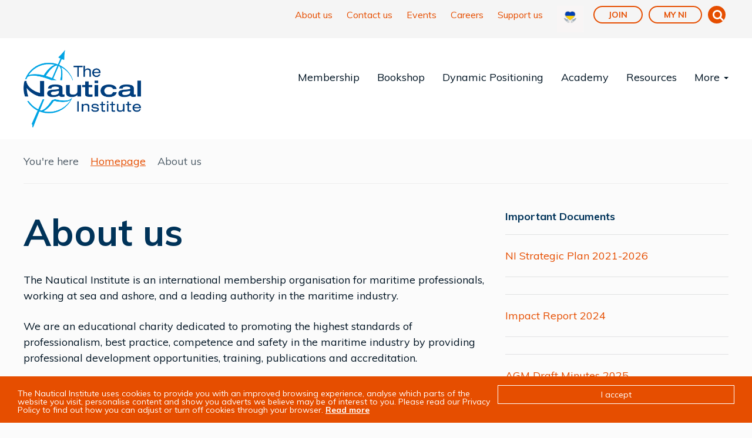

--- FILE ---
content_type: text/html;charset=UTF-8
request_url: https://www.nautinst.org/about-us.html
body_size: 21942
content:
<!DOCTYPE html>
	<!--[if lt IE 7]>      <html class="no-js lt-ie10 lt-ie9 lt-ie8 lt-ie7"> <![endif]-->
	<!--[if IE 7]>         <html class="no-js lt-ie10 lt-ie9 lt-ie8"> <![endif]-->
	<!--[if IE 8]>         <html class="no-js lt-ie10 lt-ie9"> <![endif]-->
	<!--[if IE 9]>         <html class="no-js lt-ie10 gt-ie8"> <![endif]-->
	<!--[if gt IE 9]><!--> <html class="no-js gt-ie8"> <!--<![endif]-->
		<head>
			




	<title>About us</title>

	

	

	
		<meta name="author" content="NAI" />
	

	<meta name="robots" content="index,follow" />

	


	<meta property="og:title" content="About us" />
	<meta property="og:type"  content="website" />
	<meta property="og:url"   content="https://www.nautinst.org/about-us.html" /> 
	
	





			<meta charset="utf-8">
			<!--[if IE]> <meta http-equiv="X-UA-Compatible" content="IE=edge,chrome=1"> <![endif]-->
			<meta name="description" content="">
			<meta name="viewport" content="width=device-width, initial-scale=1">
			

			<link rel="shortcut icon" href="/assets/img/favicon/favicon.png" type="image/x-icon">

			<link rel="stylesheet" type="text/css" href="//fonts.googleapis.com/css?family=Muli:400,400i,700,700i">
<link rel="stylesheet" type="text/css" href="/assets/css/lib/bootstrap.min.css">
<link rel="stylesheet" type="text/css" href="/assets/css/lib/icomoon.css">
<link rel="stylesheet" type="text/css" href="/assets/css/lib/nai-icon.css">
<link rel="stylesheet" type="text/css" href="/assets/css/lib/magnific-popup.css">
<link rel="stylesheet" type="text/css" href="/preside/system/assets/extension/preside-ext-announcements/assets/css/lib/magnific-popup.css">
<link rel="stylesheet" type="text/css" href="/assets/css/core/_3b1f003c.core.min.css">
<link rel="stylesheet" type="text/css" href="/assets/css/specific/components/magnific/_22839d9f.magnific.min.css">
<link rel="stylesheet" type="text/css" href="/assets/css/specific/components/whos-who/_b1977fc6.whos-who.min.css">
<link rel="stylesheet" type="text/css" href="/assets/css/specific/searchSuggestion/_6e9f7113.searchSuggestion.min.css">
<link rel="stylesheet" type="text/css" href="/preside/system/assets/extension/preside-ext-announcements/assets/css/specific/announcement/bottom-right/bottom-right.min.css">
<link rel="stylesheet" type="text/css" href="/preside/system/assets/extension/preside-ext-announcements/assets/css/specific/announcement/center/center.min.css">
<link rel="stylesheet" type="text/css" href="/preside/system/assets/extension/preside-ext-announcements/assets/css/specific/announcement/full-side/full-side.min.css">
<link rel="stylesheet" type="text/css" href="/preside/system/assets/extension/preside-ext-announcements/assets/css/specific/announcement/inline/inline.min.css">

			

			
				<!-- Google Tag Manager -->
				<script>(function(w,d,s,l,i){w[l]=w[l]||[];w[l].push({'gtm.start':
				new Date().getTime(),event:'gtm.js'});var f=d.getElementsByTagName(s)[0],
				j=d.createElement(s),dl=l!='dataLayer'?'&l='+l:'';j.async=true;j.src=
				'https://www.googletagmanager.com/gtm.js?id='+i+dl;f.parentNode.insertBefore(j,f);
				})(window,document,'script','dataLayer','G-YM03Z7YZFP');</script>
				<!-- End Google Tag Manager -->
			

			
				<!-- Facebook Pixel Code -->
<script>
  !function(f,b,e,v,n,t,s)
  {if(f.fbq)return;n=f.fbq=function(){n.callMethod?
  n.callMethod.apply(n,arguments):n.queue.push(arguments)};
  if(!f._fbq)f._fbq=n;n.push=n;n.loaded=!0;n.version='2.0';
  n.queue=[];t=b.createElement(e);t.async=!0;
  t.src=v;s=b.getElementsByTagName(e)[0];
  s.parentNode.insertBefore(t,s)}(window, document,'script',
  'https://connect.facebook.net/en_US/fbevents.js');
  fbq('init', '435963920612194');
  fbq('track', 'PageView');
</script>
<noscript><img height="1" width="1" style="display:none"
  src="https://www.facebook.com/tr?id=435963920612194&ev=PageView&noscript=1"
/></noscript>

<script id="mcjs">!function(c,h,i,m,p){m=c.createElement(h),p=c.getElementsByTagName(h)[0],m.async=1,m.src=i,p.parentNode.insertBefore(m,p)}(document,"script","https://chimpstatic.com/mcjs-connected/js/users/935b1dd8ff8da9488bfd1e848/7acb8dfab0d70178b1f0124a3.js");</script>
<meta name="google-site-verification" content="WK9p5mXgnSP1mQSlRGqhm9C0GYiT0zcD7NqaIwuL43s" />
			

			
				<!-- Google Tag Manager -->
<script>(function(w,d,s,l,i){w[l]=w[l]||[];w[l].push({'gtm.start':
new Date().getTime(),event:'gtm.js'});var f=d.getElementsByTagName(s)[0],
j=d.createElement(s),dl=l!='dataLayer'?'&l='+l:'';j.async=true;j.src=
'https://www.googletagmanager.com/gtm.js?id='+i+dl;f.parentNode.insertBefore(j,f);
})(window,document,'script','dataLayer','GTM-K4X7XT');</script>
<!-- End Google Tag Manager -->

<!-- Google Tag Manager (noscript) -->

<noscript><iframe src="https://www.googletagmanager.com/ns.html?id=GTM-K4X7XT"
height="0" width="0" style="display:none;visibility:hidden"></iframe></noscript>
<!-- End Google Tag Manager (noscript) -->

<script async src="https://www.googletagmanager.com/gtag/js?id=G-YM03Z7YZFP"></script>

<script>

  window.dataLayer = window.dataLayer || [];
  function gtag(){dataLayer.push(arguments);}
  gtag('js', new Date());

  gtag('config', 'G-YM03Z7YZFP');

</script>


			

			
			
		</head>
		<body class="preload standard-page">
<script type="text/javascript">(function(i,s,o,g,r,a,m){i['GoogleAnalyticsObject']=r;i[r]=i[r]||function(){
(i[r].q=i[r].q||[]).push(arguments)},i[r].l=1*new Date();a=s.createElement(o),
m=s.getElementsByTagName(o)[0];a.async=1;a.src=g;m.parentNode.insertBefore(a,m)
})(window,document,'script','//www.google-analytics.com/analytics.js','ga');
ga('create', 'UA-27667854-1', 'auto');
ga('send', 'pageview');</script>
			<!--[if lte IE 7]>
				<p class="chromeframe">You are using an <strong>outdated</strong> browser. Please <a href="http://browsehappy.com/">upgrade your browser</a> or <a href="http://www.google.com/chromeframe/?redirect=true">activate Google Chrome Frame</a> to improve your experience.</p>
			<![endif]-->
			
				<!-- Google Tag Manager (noscript) -->
				<noscript><iframe src="https://www.googletagmanager.com/ns.html?id=G-YM03Z7YZFP"
				height="0" width="0" style="display:none;visibility:hidden"></iframe></noscript>
				<!-- End Google Tag Manager (noscript) -->
			

			<div class="page-wrapper">
				


	<div id="overlay-bg"></div>

	<header id="masthead" class="site-head" >
		<div class="top-header">
			<div class="container">
				<div class="top-header-nav">
					<ul class="top-header-nav-list">
						
							
								<li class="top-header-nav-list-item">
									

<a href="https://www.nautinst.org/about-us.html" class="top-header-nav-list-item-link">About us</a>
								</li>
							
								<li class="top-header-nav-list-item">
									

<a href="https://www.nautinst.org/contact-us.html" title="Contact us" class="top-header-nav-list-item-link" target="_blank">Contact us</a>
								</li>
							
								<li class="top-header-nav-list-item">
									

<a href="https://www.nautinst.org/event-listings.html#Events" title="Events" class="top-header-nav-list-item-link">Events</a>
								</li>
							
								<li class="top-header-nav-list-item">
									

<a href="https://jobs.nautinst.org/home/index.cfm?" title="Careers" class="top-header-nav-list-item-link" target="_blank">Careers</a>
								</li>
							
								<li class="top-header-nav-list-item">
									

<a href="https://www.nautinst.org/communities/support-us.html" title="Support us" class="top-header-nav-list-item-link">Support us</a>
								</li>
							
								<li class="top-header-nav-list-item">
									

<a href="https://www.nautinst.org/resource-library/welfare-and-support/ukraine.html" title="Ukraine Policy" class="top-header-nav-list-item-link">

	<img src="https://www.nautinst.org/static/008c84cf-e798-4e23-a0a6db9032613c7b/Untitled-design-6.svg" />
</a>
								</li>
							
							<li class="top-header-nav-list-item mod-bordered-link-item">
								<a href="https://www.nautinst.org/membership/join-online.html" class="top-header-nav-list-item-link">Join</a>
							</li>
							<li class="top-header-nav-list-item mod-bordered-link-item">
								<a href="https://www.nautinst.org/membership/login.html" class="top-header-nav-list-item-link">My NI</a>
							</li>
						
						<li class="top-header-nav-list-item mod-search-item hidden-sm hidden-xs">
							<a href="#" class="top-header-nav-list-item-link mod-search-link js-toggle-search-form">
								<span class="font-icon-search"></span>
							</a>
						</li>
						<li class="top-header-nav-list-item mod-search-form-item hidden-sm hidden-xs" id="topHeaderSearchContainer">
							<div class="top-header-search">
								<form action="https://www.nautinst.org/site-search.html" class="top-header-search-form relative">
									<input type="text" class="top-header-search-form-input js-search-suggestions" placeholder="Search here" name="query" data-endpoint="https://www.nautinst.org/page-types/site_search/getSuggestions/" data-query-input-name="query" data-suggestion-container-selector="#topHeaderQueryContainer" data-search-container-selector="#topHeaderSearchContainer">
									<button class="top-header-search-form-btn">
										<span class="font-icon-search"></span>
									</button>
								</form>

								<a href="#" class="top-header-search-form-close js-toggle-search-form">
									<span class="font-icon-close"></span>
								</a>
							</div>

							<div class="js-search-suggestions-container" id="topHeaderQueryContainer"></div>
						</li>
					</ul>
				</div>
			</div>
		</div>

		<div class="container">
			<div class="site-head-wrapper">
				<div class="logo-holder">
					<div class="site-head-logo">
						<a href="/">
							<img src="/assets/img/logo/nai_logo_v2.png" alt="">
						</a>
					</div>
				</div>

				<div class="mobile-menu-btn-holder">
					<nav class="site-head-nav mod-mobile-toggler-wrapper">
						<ul class="site-head-nav-list">
							<li class="site-head-nav-list-item mod-mobile-btn-item">
								<a class="js-toggle-mobile-menu menu-trigger">
									<span class="hamburger">
									</span>
								</a>
							</li>
						</ul>
					</nav>
				</div>

				<div class="main-navigation-holder">
					<nav class="site-head-nav">
						<div class="site-head-nav-search hidden-lg hidden-md relative" id="mobileHeaderSearchContainer">
							<form action="https://www.nautinst.org/site-search.html" class="site-head-nav-search-form">
								<input type="text" class="form-control js-search-suggestions" placeholder="Search here" name="query" data-endpoint="https://www.nautinst.org/page-types/site_search/getSuggestions/" data-query-input-name="query" data-suggestion-container-selector="#mobileHeaderQueryContainer" data-search-container-selector="#mobileHeaderSearchContainer">
								<button class="site-head-nav-search-btn">
									<span class="font-icon-search"></span>
								</button>
							</form>

							<div class="js-search-suggestions-container" id="mobileHeaderQueryContainer"></div>
						</div>
						<ul>
							


	
		
		

		

		

		
			
			
				<li class="site-head-nav-dropdown mod-megamenu">
					
						<a href="https://www.nautinst.org/membership.html" class="js-megamenu">Membership</a>
					

					<div class="megamenu" style="display: none;">
						<div class="container">
							<div class="megamenu-wrap">
								<div class="megamenu-content">
									<div class="row">
										<div class="col-xs-12 col-sm-7 col-md-6">
											





    <div class="widget widget-cta">
        <div class="widget-content">
            <h4>Join us today...</h4>

            
                <p>Whether seeking membership for yourself or for your employees, discover the many benefits of belonging to The Nautical Institute</p>
            

            

<a href="https://www.nautinst.org/membership/join-online.html" class="btn">Join the NI now</a>
        </div>
    </div>

<p>&nbsp;</p>

<p>&nbsp;</p>

										</div>
										
											<div class="col-xs-12 col-sm-7 col-md-6">
												<ul class="megamenu-links">
													
														<li>
															
																<a href="https://www.nautinst.org/membership/individual-membership.html">Benefits</a>
															
														</li>
													
														<li>
															
																<a href="https://www.nautinst.org/membership/group-membership.html">Group Membership</a>
															
														</li>
													
														<li>
															
																<a href="https://www.nautinst.org/membership/seaways.html">Seaways</a>
															
														</li>
													
														<li>
															
																<a href="https://www.nautinst.org/membership/login.html">Members Area</a>
															
														</li>
													
														<li>
															
																<a href="https://www.nautinst.org/membership/your-local-ni.html">Branches</a>
															
														</li>
													
														<li>
															
																

<a href="https://www.nautinst.org/ni-academy/short-courses/self-study-scheme/chartered-master-mariner.html">Chartered Master Mariner</a>
															
														</li>
													
														<li>
															
																<a href="https://www.nautinst.org/membership/become-a-nautical-affiliate.html">Nautical Affiliates</a>
															
														</li>
													
														<li>
															
																<a href="https://www.nautinst.org/membership/the-nautical-institute-luddeke-prize.html">Lüddeke Prize</a>
															
														</li>
													
														<li>
															
																<a href="https://www.nautinst.org/membership/ni-apps.html">Nautical Institute Apps</a>
															
														</li>
													
												</ul>
											</div>
										
									</div>
								</div>
							</div>
						</div>
					</div>
				</li>
			
		
		
	
		
		

		

		

		
			
			
				

				<li class="site-head-nav-dropdown">
					
					

	
		<a href="https://www.nautinst.org/shop-listing.html">Bookshop</a>
	

	

				
				</li>

				
			
		
		
	
		
		

		
			
		

		

		
			
			
				

				<li class="site-head-nav-dropdown nav-right">
					
					

	
		

<a href="https://www.nialexisplatform.org/" target="_blank">Dynamic Positioning</a>
	

	

				
				</li>

				
			
		
		
	
		
		

		
			
		

		

		
			
			
				

				<li class="site-head-nav-dropdown nav-right nav-right">
					
					

	
		<a href="https://www.nautinst.org/ni-academy.html">Academy</a>
	

	

				
				</li>

				
			
		
		
	
		
		

		
			
		

		

		
			
			
				

				<li class="site-head-nav-dropdown nav-right nav-right nav-right js-subnav-menu">
					
					

	
		<a href="https://www.nautinst.org/technical-resources.html">Resources</a>
	

	
		<ul>
			
				<li>
					

	
		<a href="https://www.nautinst.org/technical-resources/resource-library.html">Resource Library</a>
	

	

				</li>
			
				<li>
					

	
		<a href="https://www.nautinst.org/technical-resources/navigator.html">The Navigator</a>
	

	

				</li>
			
				<li>
					

	
		<a href="https://www.nautinst.org/technical-resources/technical-library.html">Technical Library</a>
	

	

				</li>
			
				<li>
					

	
		<a href="https://www.nautinst.org/technical-resources/mars.html">MARS</a>
	

	

				</li>
			
				<li>
					

	
		<a href="https://www.nautinst.org/technical-resources/the-nautical-institute-webinars.html"> Webinars</a>
	

	

				</li>
			
				<li>
					

	
		<a href="https://www.nautinst.org/technical-resources/he-alert.html">HE-Alert!</a>
	

	

				</li>
			
				<li>
					

	
		<a href="https://www.nautinst.org/technical-resources/welfare-and-support.html">Welfare and support</a>
	

	

				</li>
			
				<li>
					

	
		<a href="https://www.nautinst.org/technical-resources/book-supplements.html">Book supplements</a>
	

	

				</li>
			
		</ul>
	

				
				</li>

				
			
		
		
	
		
		

		
			
		

		

		
			
		
	
		
		

		
			
		

		

		
			
		
	
		
		

		
			
		

		

		
			
		
	
		
		

		
			
		

		

		
			
		
	
		
		

		
			
		

		

		
			
		
	

	
		<li class="site-head-nav-dropdown nav-right js-subnav-menu hidden-xs hidden-sm">
			<a href="#">More <span class="caret"></span></a>

			<ul>
				
			
				

				<li class="">
					
					

	
		<a href="https://www.nautinst.org/news.html">News</a>
	

	

				
				</li>

				
					

					
				
			
		
			
				

				<li class="">
					
					

	
		<a href="https://www.nautinst.org/ni-at-imo.html">The Nautical Institute at the IMO</a>
	

	

				
				</li>

				
					

					
				
			
		
			
				

				<li class="">
					
					

	
		<a href="https://www.nautinst.org/the-nautical-institute-as-a-research-partner.html">The Nautical Institute as a Research Partner</a>
	

	

				
				</li>

				
					

					
				
			
		
			
				

				<li class="">
					
					

	
		<a href="https://www.nautinst.org/human-element-industry-group.html">Human Element Industry Group</a>
	

	

				
				</li>

				
					

					
				
			
		
			
				

				<li class="">
					
					

	
		<a href="https://www.nautinst.org/steer-project.html">STEER Project</a>
	

	

				
				</li>

				
					

					
				
			
		
			</ul>
		</li>

		
						<li class="site-head-nav-dropdown hidden-md hidden-lg">
							
					

	
		<a href="https://www.nautinst.org/news.html">News</a>
	

	

				
						</li>
					
						<li class="site-head-nav-dropdown hidden-md hidden-lg">
							
					

	
		<a href="https://www.nautinst.org/ni-at-imo.html">The Nautical Institute at the IMO</a>
	

	

				
						</li>
					
						<li class="site-head-nav-dropdown hidden-md hidden-lg">
							
					

	
		<a href="https://www.nautinst.org/the-nautical-institute-as-a-research-partner.html">The Nautical Institute as a Research Partner</a>
	

	

				
						</li>
					
						<li class="site-head-nav-dropdown hidden-md hidden-lg">
							
					

	
		<a href="https://www.nautinst.org/human-element-industry-group.html">Human Element Industry Group</a>
	

	

				
						</li>
					
						<li class="site-head-nav-dropdown hidden-md hidden-lg">
							
					

	
		<a href="https://www.nautinst.org/steer-project.html">STEER Project</a>
	

	

				
						</li>
					
	


							
								<li class="site-head-nav-dropdown hidden-md hidden-lg">
									

<a href="https://www.nautinst.org/about-us.html" class="top-header-nav-list-item-link">About us</a>
								</li>
							
								<li class="site-head-nav-dropdown hidden-md hidden-lg">
									

<a href="https://www.nautinst.org/contact-us.html" title="Contact us" class="top-header-nav-list-item-link" target="_blank">Contact us</a>
								</li>
							
								<li class="site-head-nav-dropdown hidden-md hidden-lg">
									

<a href="https://www.nautinst.org/event-listings.html#Events" title="Events" class="top-header-nav-list-item-link">Events</a>
								</li>
							
								<li class="site-head-nav-dropdown hidden-md hidden-lg">
									

<a href="https://jobs.nautinst.org/home/index.cfm?" title="Careers" class="top-header-nav-list-item-link" target="_blank">Careers</a>
								</li>
							
								<li class="site-head-nav-dropdown hidden-md hidden-lg">
									

<a href="https://www.nautinst.org/communities/support-us.html" title="Support us" class="top-header-nav-list-item-link">Support us</a>
								</li>
							
								<li class="site-head-nav-dropdown hidden-md hidden-lg">
									

<a href="https://www.nautinst.org/resource-library/welfare-and-support/ukraine.html" title="Ukraine Policy" class="top-header-nav-list-item-link">

	<img src="https://www.nautinst.org/static/008c84cf-e798-4e23-a0a6db9032613c7b/Untitled-design-6.svg" />
</a>
								</li>
							

							
								<li class="site-head-nav-dropdown hidden-md hidden-lg">
									<a href="https://www.nautinst.org/membership/join-online.html">Join</a>
								</li>
								<li class="site-head-nav-dropdown hidden-md hidden-lg">
									<a href="https://www.nautinst.org/membership/login.html">Login</a>
								</li>
							
						</ul>
					</nav>
				</div>
			</div>
		</div>
	</header>

				<div class="main-wrapper">
					
					

















	
		
	

	<div class="contents" >
		
			
				<div class="container">
					


    <ul class="breadcrumb">
        <li>You're here</li>

        
            
            <li class="">
                
                    <a href="https://www.nautinst.org/">Homepage</a>
                
            </li>
        
            
            <li class="active">
                
                    About us
                
            </li>
        
    </ul>

				</div>
			

			<div class="main-content">
				<div class="container">
					<div class="row">
						<div class="col-xs-12 col-md-8">
							<div class="entry">
								

								<h1 class="page-title">About us</h1>

								

								<p>The Nautical Institute is an international membership organisation for maritime professionals, working at sea and ashore, and a leading authority in the maritime industry.</p>

<p>We are an educational charity dedicated to promoting the highest standards of professionalism, best practice, competence and safety in the maritime industry by providing professional development opportunities, training, publications and accreditation.&nbsp;</p>









    
        <div class="video-widget">
            <div class="video-holder">
                <div class="embed-responsive embed-responsive-16by9">
                  <iframe class="embed-responsive-item" width="560" height="315" src="https://www.youtube.com/embed/eYRojkxROs8?rel=0&amp;controls=1" frameborder="0" allow="autoplay; encrypted-media" allowfullscreen></iframe>
                </div>
            </div> <!-- .video-holder -->
        </div> <!-- .video-widget -->
    


<p>&nbsp;</p>



    <div class="toggle-tabs mod-mobile-accordion">
        <div class="toggle-tabs-nav">
            <ul class="toggle-tabs-nav-list">
                
                    

                    <li class="toggle-tabs-nav-list-item is-active">
                        <a href="#tab-83v1" class="toggle-tabs-nav-link" role="tab" >Our aims and objectives</a>
                    </li>
                
                    

                    <li class="toggle-tabs-nav-list-item">
                        <a href="#tab-83v2" class="toggle-tabs-nav-link" role="tab" >Our structure</a>
                    </li>
                
                    

                    <li class="toggle-tabs-nav-list-item">
                        <a href="#tab-83v3" class="toggle-tabs-nav-link" role="tab" >Our branches</a>
                    </li>
                
                    

                    <li class="toggle-tabs-nav-list-item">
                        <a href="#tab-83v4" class="toggle-tabs-nav-link" role="tab" >Our people</a>
                    </li>
                
            </ul>
        </div>

        <div class="toggle-tabs-panel">
            
                <div class="toggle-tabs-panel-item is-active" id="tab-83v1">
                    <a href="#" class="toggle-tabs-panel-item-header">Our aims and objectives</a>

                    <div class="toggle-tabs-panel-item-content">
                        <p>- To provide the strongest possible professional focus, dedicated to improving standards of those involved in control of seagoing craft, while maintaining the Institute as an international centre of nautical excellence.</p>

<p>- To represent the professional views of the Institute&#39;s members to and within the international, national and local bodies considering the safety and efficiency of shipping operations.</p>

<p>- To promote and co-ordinate in the public interest the development of nautical studies in all the Institute&#39;s branches by :</p>

<hr />
<ul>
	<li>Encouraging and promoting a high standard of qualification, competence and knowledge among those in control of seagoing craft including non-displacement craft.</li>
	<li>Facilitating the exchange and publication of information and ideas on nautical science, encourage research and publish its results.</li>
	<li>Establishing and maintaining appropriate educational and professional standards of membership.</li>
	<li>Co-operating with Government Departments and other bodies concerned with statutory and other qualifications, and with universities and other educational institutes and authorities in the furtherance of education and training in nautical science and practice.</li>
	<li>Encouraging the formation of branches and professional groups in different areas worldwide.</li>
</ul>

                    </div>
                </div>
            
                <div class="toggle-tabs-panel-item" id="tab-83v2">
                    <a href="#" class="toggle-tabs-panel-item-header">Our structure</a>

                    <div class="toggle-tabs-panel-item-content">
                        
	
	
	
	
	

	


	
	
	
	
	

	







	
		<div class="collapsible">
	

	<div class="collapsible-item ">
		<h4 class="collapsible-item-header">
			<a href="#">Executive Board</a>
		</h4>
		<div class="collapsible-item-content">
			<p>Composed of 8 to 15 Trustees elected by Council, the Executive Board meets 3 or 4 times per year and is the ultimate decision making body for the Institute. It is tasked to develop and implement the Strategic Plan, manage the affairs of the Institute on behalf of the members, and appoint and oversee the performance of the Chief Executive.</p>

<p>It may delegate powers to committees but remains responsible for policy decisions, monitoring progress against plans, issuing an annual report and audited annual accounts. The Trustees must also discharge their statutory and legal responsibilities as Company Directors. Any submissions under the Institute&rsquo;s Disciplinary Guidelines will be handled by the Board. A sub-committee of Trustees specialises in Financial and Audit matters. The Nautical Institute maintains standards through its committees which mostly report to the Executive Board.</p>

		</div>
	</div>

	

	
	
	
	
	

	


	
	
	
	
	

	







	

	<div class="collapsible-item ">
		<h4 class="collapsible-item-header">
			<a href="#">Council</a>
		</h4>
		<div class="collapsible-item-content">
			<p>The principal responsibility of Council is to elect the Trustees and ensure delivery of the Constitutional objectives of The Nautical Institute, assurance of performance and assessment of risk. Council also acts as an advisory body to the Executive Board and the specialist committees due to its larger, international composition (35 to 56 members) drawn from many sectors of the maritime industry.</p>

<p>At least 40% of elected Council members must be actively employed in a seagoing capacity. Important functions are strategic oversight and input to the management process and to consider/approve Strategic Plans prepared for the Executive Board by its committees. In so doing it will ensure exploitation of the full range of expert advice available in the international members. The Assurance and Nominations committees report to Council.</p>

		</div>
	</div>

	

	
	
	
	
	

	


	
	
	
	
	

	







	

	<div class="collapsible-item ">
		<h4 class="collapsible-item-header">
			<a href="#">Younger Members' Council</a>
		</h4>
		<div class="collapsible-item-content">
			<p>The Younger Members&#39; Council (YMC)&nbsp;was formed in&nbsp;2019 and comprises&nbsp;members aged 18-35.</p>

<p>The Council was set up&nbsp;to facilitate engagement and representation of early career professionals from across the international maritime domain - from cadets and junior officers, to young Masters and educators - as well as to help develop how The NI&nbsp;makes its mark in the&nbsp;mentoring and support of those beginning their careers at sea.</p>

<p>The current membership was updated for 2023, and meets often to progress this crucial agenda.</p>

<p>Meet the team below:</p>






	<div class="widget">
		

		<div class="widget-whos-who">
			








    <div class="widget-whos-who-item">
        <div class="widget-whos-who-item-img">
            
                

	<img src="https://www.nautinst.org/static/78d36dcc-6d51-402e-900201840bf0abda/who_is_who_profile_image_936595ce51c02eb1166f6ec280a3a4cb/Untitled-design-4.jpg" alt="Thilanka Sirimanna AFNI" title="Thilanka Sirimanna AFNI" />

            
        </div>

        <div class="widget-whos-who-item-desc">
            <h5 class="widget-whos-who-name">Thilanka Sirimanna AFNI</h5>
            
            
                <p class="meta-post">Chair</p>
            

            
                <div class="widget-whos-who-item-desc-text">
                    <p>Thilanka is a Master Mariner from Colombo.</p>

<p>With sailing experience on board oil, chemical and LPG tankers, he is also a lecturer in STCW and other maritime courses in Sri Lanka.&nbsp; He holds an MBA in Maritime Management from Solent University (UK), and is a chartered member of The Chartered Institute of Logistics and Transport (CILT).</p>

<p>He is a respected member of the executive committee of The NI&rsquo;s Sri Lanka Branch, and has used his influence effectively to initiate the Branch&rsquo;s Youth Forum for the benefit of young maritime professionals in Sri Lanka &ndash; as well as a range of other local youth outreach projects.</p>

                </div>
            
        </div>
    </div>









    <div class="widget-whos-who-item">
        <div class="widget-whos-who-item-img">
            
                

	<img src="https://www.nautinst.org/static/65568c01-0304-4f2e-840f2d7835b4ce75/who_is_who_profile_image_936595ce51c02eb1166f6ec280a3a4cb/James-2.jpg" alt="James Edwards MNI" title="James Edwards MNI" />

            
        </div>

        <div class="widget-whos-who-item-desc">
            <h5 class="widget-whos-who-name">James Edwards MNI</h5>
            
            
                <p class="meta-post">Vice Chair</p>
            

            
                <div class="widget-whos-who-item-desc-text">
                    <p>James is a Master Mariner from the United Kingdom.</p>

<p>After a varied sea-going career over the past 10 years with experience sailing on cruise ships, ferries, container and general cargo ships he has since moved ashore and is working as a specialist officer in a crisis response department for a major cruise line.</p>

<p>He graduated from the University of Plymouth with a First Class BSc (Hons) degree in Navigation &amp;&nbsp;Maritime Science.&nbsp; His academic efforts were duly acknowledged&nbsp;with&nbsp;the University&nbsp;nominating him&nbsp;for MCA Officer Trainee of the&nbsp;Year.</p>

<p>He also sits on the London Branch committee&nbsp;and is an active member of other maritime communities within the UK.</p>

                </div>
            
        </div>
    </div>









    <div class="widget-whos-who-item">
        <div class="widget-whos-who-item-img">
            
                

	<img src="https://www.nautinst.org/static/e9605f6f-f6ae-4479-83a0e2afdb95baed/who_is_who_profile_image_936595ce51c02eb1166f6ec280a3a4cb/Yrhen-Bernard.jpeg" alt="Yrhen Bernard Sabanal Balinis MNI" title="Yrhen Bernard Sabanal Balinis MNI" />

            
        </div>

        <div class="widget-whos-who-item-desc">
            <h5 class="widget-whos-who-name">Yrhen Bernard Sabanal Balinis MNI</h5>
            
            
                <p class="meta-post">Secretary</p>
            

            
                <div class="widget-whos-who-item-desc-text">
                    <p>Yrhen Bernard is a young seafarer from the Philippines.</p>

<p>He has sailed on board bulk carriers and general cargo vessels since 2018 as a deck cadet and ordinary seafarer, before recently completing his Baccalaureate Degree (BSc) in Marine Transportation in 2020.</p>

<p>Yrhen Bernard also gives his time as an IMO Goodwill Maritime Ambassador, an Industry Ambassador for Maritime UK, an Advisor with Human Rights at Sea (HRAS), and as a member of the Royal Institute of Navigation (RIN)&rsquo;s Younger Members&rsquo; Group.</p>

<p>Despite his youth, he is an extremely engaged and vocal maritime professional hoping to inspire early career seafarers to become more actively involved in how they see and shape their maritime futures.</p>

                </div>
            
        </div>
    </div>









    <div class="widget-whos-who-item">
        <div class="widget-whos-who-item-img">
            
                

	<img src="https://www.nautinst.org/static/2d2f8be7-31d6-4665-8d2967607c20bdbb/who_is_who_profile_image_936595ce51c02eb1166f6ec280a3a4cb/Stefan-Kruellmann-photo.jpg" alt="Captain Stefan Kruellmann MNI" title="Captain Stefan Kruellmann MNI" />

            
        </div>

        <div class="widget-whos-who-item-desc">
            <h5 class="widget-whos-who-name">Captain Stefan Kruellmann MNI</h5>
            
            

            
                <div class="widget-whos-who-item-desc-text">
                    <p>Stefan is a Master Mariner from Hamburg.</p>

<p>With an MSc in International Maritime Management from Jade University (DE), he is a dedicated cruise enthusiast with a wealth of experience both as a Nautical Officer on board cruise ships and ashore as the management&#39;s right-hand for a prominent ship manager.</p>

<p>Since 2023, he has assumed the position of Business Development Manager for Cruise &amp; Yacht at MariApps, a renowned software provider within the Schulte Group.</p>

<p>Outside his professional commitments, Stefan also actively participates in the Shipowners &amp; Brokers Club Hamburg and the Nautical Club Hamburg. &nbsp;He has also held respected positions on the committee of The NI&#39;s Germany Branch - first as Social Media Officer since its relaunch in 2022 and, as of this year, Honorary Secretary.</p>

                </div>
            
        </div>
    </div>









    <div class="widget-whos-who-item">
        <div class="widget-whos-who-item-img">
            
                

	<img src="https://www.nautinst.org/static/e8ea8e84-6979-405d-b47f617fe1c58e57/who_is_who_profile_image_936595ce51c02eb1166f6ec280a3a4cb/Cameron-Livingstone.png" alt="Cameron Livingstone MNI" title="Cameron Livingstone MNI" />

            
        </div>

        <div class="widget-whos-who-item-desc">
            <h5 class="widget-whos-who-name">Cameron Livingstone MNI</h5>
            
            

            
                <div class="widget-whos-who-item-desc-text">
                    <p>Cameron is a Marine Insurance Lawyer from Brisbane.</p>

<p>After begining his seafaring career on board commercial fishing vessels, Cameron joined the Royal Australian Navy&nbsp;as a Maritime Warfare Officer.&nbsp; Following his naval service, he&nbsp;later embarked on a&nbsp;merchant career as a Navigation Officer on board LNG tankers in the Pacific and Indian Oceans.</p>

<p>Cameron&nbsp;holds&nbsp;Bachelors degrees in Nautical Science and Law, and is currently working as a P&amp;I claims executive&nbsp;with Gard in Arendal, Norway.</p>

<p>He is also the Hon Secretary of the expanding South East Australia Branch of The Nautical Institute.</p>

                </div>
            
        </div>
    </div>









    <div class="widget-whos-who-item">
        <div class="widget-whos-who-item-img">
            
                

	<img src="https://www.nautinst.org/static/defa63d4-6906-412d-b27693a4c6a66b36/who_is_who_profile_image_936595ce51c02eb1166f6ec280a3a4cb/Untitled-design-6.jpg" alt="Lt Emily Bull MNI" title="Lt Emily Bull MNI" />

            
        </div>

        <div class="widget-whos-who-item-desc">
            <h5 class="widget-whos-who-name">Lt Emily Bull MNI</h5>
            
            

            
                <div class="widget-whos-who-item-desc-text">
                    <p>Emily is a Chief Mate from&nbsp;Pennsylvania.</p>

<p>Graduating from the US&nbsp;Merchant Marine Academy in 2016 with a BSc&nbsp;in Intermodal Transportation and Logistics, she currently holds a Chief Mate Unlimited Tonnage License (with International STCW Endorsement), as well as a 3000 Ton Masters National License.</p>

<p>She is currently serving as Chief Officer on board the&nbsp;MV <em>Africa Mercy</em>,&nbsp;engaged in an 11-month field service deployment to Dakar, Senegal on assignment to improve female&nbsp;healthcare provision in the region.&nbsp;&nbsp;Prior to joining Mercy Ships, Emily worked exclusively on Military Sealift Command contracted vessels as a member of the American Maritime Officers Union (AMO).</p>

<p>Her humanitarian and military logistics experience gives Emily a unique maritime perspective for the YMC.</p>

                </div>
            
        </div>
    </div>









    <div class="widget-whos-who-item">
        <div class="widget-whos-who-item-img">
            
                

	<img src="https://www.nautinst.org/static/51f5b261-5ad8-4f80-b528b36bd0b9dec6/who_is_who_profile_image_936595ce51c02eb1166f6ec280a3a4cb/Untitled-design-5.jpg" alt="Clive Austin RNR MNI" title="Clive Austin RNR MNI" />

            
        </div>

        <div class="widget-whos-who-item-desc">
            <h5 class="widget-whos-who-name">Clive Austin RNR MNI</h5>
            
            

            
                <div class="widget-whos-who-item-desc-text">
                    <p>Clive is a Third Officer from the UK.</p>

<p>Following his cadetship at Warsash Maritime Academy (UK), he has gained experience on board a wide range of vessel types on global voyages, and currently sails on tankers with Seapeak LNG with a view to shortly gaining his Chief Mates Unlimited CoC.&nbsp; He is also&nbsp;reading for an MSc in Shipping Operations at Solent University (UK), hoping then to&nbsp;specialise further in Maritime Law.</p>

<p>Alongside his&nbsp;merchant navy career, Clive is also commissioned as a Midshipman in the Royal Naval Reserve (RNR) based at HMS <em>Forward</em>.</p>

                </div>
            
        </div>
    </div>









    <div class="widget-whos-who-item">
        <div class="widget-whos-who-item-img">
            
                

	<img src="https://www.nautinst.org/static/3981cd77-337f-4078-8c7ab1bcfc975f61/who_is_who_profile_image_936595ce51c02eb1166f6ec280a3a4cb/Untitled-design-1.jpg" alt="Sabeena Poonwassie MNI" title="Sabeena Poonwassie MNI" />

            
        </div>

        <div class="widget-whos-who-item-desc">
            <h5 class="widget-whos-who-name">Sabeena Poonwassie MNI</h5>
            
            

            
                <div class="widget-whos-who-item-desc-text">
                    <p>Sabeena is an Officer of the Watch and Junior Dynamic Positioning Operator (JDPO) from&nbsp;Trinidad &amp; Tobago.</p>

<p>She graduated from The University of Trinidad &amp; Tobago Centre for Maritime and Ocean Studies with an HND in Maritime Operations (Marine Navigation), and holds a UK MCA Officer of the Watch (II/1) Unlimited licence.</p>

<p>Sabeena began her career at sea as a deck cadet, training on board offshore/platform supply vessels in the oilfield sector &ndash; which has since led her to pursue her DPO certification, also with The NI.</p>

<p>She intends to build her experience as an OOW to be able to upgrade to Chief Mate (and then on to Master) in the near future, as well as to take on more supporting shore-based roles in maritime education and training.</p>

                </div>
            
        </div>
    </div>









    <div class="widget-whos-who-item">
        <div class="widget-whos-who-item-img">
            
                

	<img src="https://www.nautinst.org/static/fba9b088-2d4d-4c48-9c8d6518e3980281/who_is_who_profile_image_936595ce51c02eb1166f6ec280a3a4cb/Untitled-design-3.jpg" alt="Charles Malone MNI" title="Charles Malone MNI" />

            
        </div>

        <div class="widget-whos-who-item-desc">
            <h5 class="widget-whos-who-name">Charles Malone MNI</h5>
            
            

            
                <div class="widget-whos-who-item-desc-text">
                    <p>Charles is a Third Mate from South Carolina.</p>

<p>Graduating from Massachusetts Maritime Academy in 2020 with a BSc (<em>cum laude</em>) in Marine Transportation, he since obtained his Unlimited Third Mate License and Tankerman-PIC for dangerous liquid cargoes for service on board the US-flagged oil tankers on which he sails.</p>

<p>Whenever ashore, Charles works to advance his own further education, and is currently reading for his Master of Legal Studies in Energy and Natural Resources Law degree at the University of Oklahoma College of Law.</p>

                </div>
            
        </div>
    </div>









    <div class="widget-whos-who-item">
        <div class="widget-whos-who-item-img">
            
                

	<img src="https://www.nautinst.org/static/4c9834f9-e0e1-4d5b-b694ef9092705de2/who_is_who_profile_image_936595ce51c02eb1166f6ec280a3a4cb/Brian-Sinnott.png" alt="Brian Sinnott MNI" title="Brian Sinnott MNI" />

            
        </div>

        <div class="widget-whos-who-item-desc">
            <h5 class="widget-whos-who-name">Brian Sinnott MNI</h5>
            
            

            
                <div class="widget-whos-who-item-desc-text">
                    <p>Brian is a Second Officer from Ireland.</p>

<p>Currently serving on board the Aids to Navigation Service vessel ILV <em>Granuaile</em>&nbsp;(operated by the Commissioners of Irish Lights), Brian has had a wide-ranging and extensive career to date and has built on early experience&nbsp;on board cruise ships, ferries, superyachts, tugs, workboats, and unmanned survey vessels.</p>

<p>While ashore, he has been&nbsp;a volunteer crewmember with the Wicklow RNLI&nbsp;for the last 15 years, fulfilling duties on both all-weather and inshore lifeboats.</p>

<p aria-hidden="true">Brian earned his BSc&nbsp;(Hons) in Nautical Science from the National Maritime College of Ireland and intends to&nbsp;pursue his&nbsp;MSc in Sustainable Maritime Operations in the near future.</p>

<p>He&nbsp;remains an&nbsp;active committee member with the Ireland Branch of The Nautical Institute, and also holds the distinction of being an Associate Fellow of the Royal Institute of Navigation and&nbsp;National Secretary of the Irish Institute of Master Mariners.</p>

                </div>
            
        </div>
    </div>









    <div class="widget-whos-who-item">
        <div class="widget-whos-who-item-img">
            
                

	<img src="https://www.nautinst.org/static/e5e95ed4-881f-4c7e-85f79562613be7f3/who_is_who_profile_image_936595ce51c02eb1166f6ec280a3a4cb/Felix-Boye.jpg" alt="Felix Boye MNI" title="Felix Boye MNI" />

            
        </div>

        <div class="widget-whos-who-item-desc">
            <h5 class="widget-whos-who-name">Felix Boye MNI</h5>
            
            

            
                <div class="widget-whos-who-item-desc-text">
                    <p>Felix&nbsp;is a Navigation Officer from Nigeria.</p>

<p><br />
Holding a Second Mate Unlimited CoC from Egypt, Felix&nbsp;has a keen interest in maritime education and training development for&nbsp;colleges and maritime administrations across West Africa.</p>

<p><br />
He is a strong advocate for safer seas, better on board conditions for younger seafarers, and the securing of good and reliable&nbsp;cadetship training opportunities for all.</p>

                </div>
            
        </div>
    </div>

		</div>
	</div>


<p>&nbsp;</p>

		</div>
	</div>

	

	
	
	
	
	

	


	
	
	
	
	

	







	

	<div class="collapsible-item ">
		<h4 class="collapsible-item-header">
			<a href="#">Assurance Committee</a>
		</h4>
		<div class="collapsible-item-content">
			A sub-committee of Council members to assess the performance of the Executive Board and committees against agreed Key Performance Indicators and make remedial recommendations to Council where necessary. To assess risk within the governance structure and provide consequent advice to the Executive Board.
		</div>
	</div>

	

	
	
	
	
	

	


	
	
	
	
	

	







	

	<div class="collapsible-item ">
		<h4 class="collapsible-item-header">
			<a href="#">Nominations Committee</a>
		</h4>
		<div class="collapsible-item-content">
			<p>Composed of 12 members and reporting to Council, it is tasked to assess candidates for nomination as prospective members: of the Council and its committees; of the Executive Board; and as Chairmen, and where appropriate Vice-Chairmen, of the committees.</p>

<p>This will entail effective succession planning and recommendations to Council. Standards and candidates for Fellowship and Honorary Fellowship are also assessed by this committee so as to make recommendations to Council and the Executive Board. It is also responsible for developing further criteria and procedures, if necessary, for election to and dismissal from the Executive Board.</p>

		</div>
	</div>

	

	
	
	
	
	

	


	
	
	
	
	

	







	

	<div class="collapsible-item ">
		<h4 class="collapsible-item-header">
			<a href="#">Technical Committee</a>
		</h4>
		<div class="collapsible-item-content">
			To consider and make recommendations to the Executive Board concerning all matters of a technical professional nature and their training requirements (correlated with the Professional Development Committee); to oversee, through a Publishing Advisory Group, the publishing activities of the Institute, ensuring that appropriate media are used and standards are maintained. The committee will normally meet twice per year.
		</div>
	</div>

	

	
	
	
	
	

	


	
	
	
	
	

	







	

	<div class="collapsible-item ">
		<h4 class="collapsible-item-header">
			<a href="#">Professional Development Committee</a>
		</h4>
		<div class="collapsible-item-content">
			To keep under review and advise the Executive Board on proposals and topics related to education, qualifications and professional development for the maritime profession, including accreditation standards. The Committee will particularly ensure recommendations are correlated with seagoing requirements and experience, and that effective professional techniques are proposed to meet new developments internationally. The committee will normally meet twice per year.
		</div>
	</div>

	

	
	
	
	
	

	


	
	
	
	
	

	







	

	<div class="collapsible-item ">
		<h4 class="collapsible-item-header">
			<a href="#">IMO Committee</a>
		</h4>
		<div class="collapsible-item-content">
			<p>This committee will normally meet once per year to formulate, on behalf of the Executive Board, the policy of the Institute on matters to be debated and worked on at the IMO. The committee also oversees the work of the Institute delegation to the IMO and liaises closely with the Chief Executive and Head of Delegation to ensure the Institute makes an effective contribution to the work of the IMO on the basis of evidence gathering from the membership.</p>

<p>A key responsibility of the committee is to select the subject matter that is most important for the Institute to contribute to the IMO. The committee provides a summary report of the Institute&rsquo;s activities at the IMO to Council and the Executive Board on an annual basis, and it is considered that substantial electronic communication between the members of the committee is necessary throughout the year. Members of this committee are directly elected by Council for 3 years and may be re-elected for further 3 year periods.</p>

		</div>
	</div>

	

	
	
	
	
	

	


	
	
	
	
	

	







	

	<div class="collapsible-item ">
		<h4 class="collapsible-item-header">
			<a href="#">Staff</a>
		</h4>
		<div class="collapsible-item-content">
			The Institute employs a fairly small permanent staff on a full time or part time basis. At least one third are professional mariners who have held senior positions at sea and / or within the maritime industry previously and they are encouraged to maintain current knowledge through coastal voyages annually. Performance standards for staff are laid down in the Institute Staff Handbook. The Institute runs an appraisal scheme related to tasks and performance reviews which in turn are linked to the provisions of the five year Strategic Plan.
		</div>
	</div>

	
		</div>
	

                    </div>
                </div>
            
                <div class="toggle-tabs-panel-item" id="tab-83v3">
                    <a href="#" class="toggle-tabs-panel-item-header">Our branches</a>

                    <div class="toggle-tabs-panel-item-content">
                        <p>The Nautical Institute&rsquo;s Branches are grouped into regions of the world, and act as its semi-independent global ambassadors.</p>

<p>The principal aim of the Branches is to promote the activities and increase the membership of The Nautical Institute in their area.</p>

<p>The Branches are vibrant, pro-active and outwardly engaging organisations run <strong>by</strong> members <strong>for</strong> members, and provide:</p>

<ul>
	<li>A local/regional maritime focus</li>
	<li>Communication and networking opportunities with other like-minded professionals</li>
	<li>Solutions to contemporary industry issues through seminars and workshops</li>
	<li>A programme of technical and social events</li>
	<li>Representation on regulatory bodies and industry user groups</li>
	<li>Assistance with skills training and CPD</li>
	<li>Involvement in local, regional and international NI projects</li>
	<li>Support in developing management and organisational skills.</li>
</ul>

<p>You can see a full list of our branches <a href="https://www.nautinst.org/membership/your-local-ni.html" target="_blank"><strong>here</strong></a></p>

                    </div>
                </div>
            
                <div class="toggle-tabs-panel-item" id="tab-83v4">
                    <a href="#" class="toggle-tabs-panel-item-header">Our people</a>

                    <div class="toggle-tabs-panel-item-content">
                        





	<div class="widget">
		

		<div class="widget-whos-who">
			








    <div class="widget-whos-who-item">
        <div class="widget-whos-who-item-img">
            
                

	<img src="https://www.nautinst.org/static/derivatives/who_is_who_profile_image_936595ce51c02eb1166f6ec280a3a4cb/2c0bb408-3741-4eb6-8f9bbc22cfadd0e7.jpg" alt="Captain Trevor Bailey MNM FNI" title="Captain Trevor Bailey MNM FNI" />

            
        </div>

        <div class="widget-whos-who-item-desc">
            <h5 class="widget-whos-who-name">Captain Trevor Bailey MNM FNI</h5>
            
            
                <p class="meta-post">President</p>
            

            
                <div class="widget-whos-who-item-desc-text">
                    <p paraeid="{0f94795a-71f9-4982-a172-52e8a429ed0a}{181}" paraid="1835382562">Trevor&rsquo;s wide-ranging maritime career has spanned more than 50 years and he continues to serve as Master with Windstar Cruises.&nbsp;&nbsp;&nbsp;</p>

<p paraeid="{0f94795a-71f9-4982-a172-52e8a429ed0a}{199}" paraid="1844031884">After serving his Deck cadetship with BP Tanker Company, Trevor moved on to work on ro-ro container ships, trading world-wide, before moving in to the short-sea ferry trade around the UK.&nbsp; During his time with Stena Line, he was promoted to Senior Master of a conventional ship at Holyhead and thereafter, he spearheaded Stena&rsquo;s adventures into high-speed craft, initiating the original service from Holyhead and, subsequently, becoming the training Master the Stena HSS.&nbsp;</p>

<p paraeid="{0f94795a-71f9-4982-a172-52e8a429ed0a}{223}" paraid="1696028555">With changing opportunities in the ferry sector, Trevor opted to step ashore and develop his own consultancy company, trading successfully for almost 20 years, concentrating on safety and safety training, particularly in the cruise sector and in relation to the Port Marine Safety Code.&nbsp; He also spent some time working in the ship management sector, as Marine Superintendent and Safety specialist.&nbsp;</p>

<p paraeid="{0f94795a-71f9-4982-a172-52e8a429ed0a}{251}" paraid="1945505082">He sat as one of the Nautical Assessors to the Formal Inquiry into the &ldquo;Marchioness&rdquo; disaster.&nbsp;</p>

<p paraeid="{b3bfe706-e948-4861-bc0a-fc979583bf14}{10}" paraid="1077869465">Trevor returned to sea in the cruise sector and, since 2019, has worked for Windstar Cruises LLC, sailing as Master.&nbsp;</p>

<p paraeid="{b3bfe706-e948-4861-bc0a-fc979583bf14}{24}" paraid="1623822277">Trevor has contributed to a number of publications for the Nautical Institute.&nbsp;&nbsp;&nbsp;</p>

<p paraeid="{b3bfe706-e948-4861-bc0a-fc979583bf14}{32}" paraid="78747928">He is also a Younger Brother of Trinity House, London.&nbsp;</p>

<p paraeid="{b3bfe706-e948-4861-bc0a-fc979583bf14}{38}" paraid="743101461">On Trafalgar Day 2015, Trevor was awarded the UK Merchant Navy Medal for services to safety on high-speed catamaran ferries and to The Nautical Institute.&nbsp;</p>

<p paraeid="{b3bfe706-e948-4861-bc0a-fc979583bf14}{50}" paraid="1390425695">He lives with his wife in Anglesey, North Wales in sight of the sea and the mountains of Snowdonia where, amongst other things, they enjoy horse riding.&nbsp;&nbsp;&nbsp;</p>

<p paraeid="{b3bfe706-e948-4861-bc0a-fc979583bf14}{56}" paraid="1474930919">Trevor was elected President of The Nautical Institute in June 2024.&nbsp;</p>

                </div>
            
        </div>
    </div>









    <div class="widget-whos-who-item">
        <div class="widget-whos-who-item-img">
            
                

	<img src="https://www.nautinst.org/static/derivatives/who_is_who_profile_image_936595ce51c02eb1166f6ec280a3a4cb/1e51e250-e2de-4919-b4844b2dc55a8d94.jpg" alt="Mr Walter Vervloesem FNI" title="Mr Walter Vervloesem FNI" />

            
        </div>

        <div class="widget-whos-who-item-desc">
            <h5 class="widget-whos-who-name">Mr Walter Vervloesem FNI</h5>
            
            
                <p class="meta-post">Senior Vice President</p>
            

            
                <div class="widget-whos-who-item-desc-text">
                    Walter founded the IMCS Training Academy in 2014, having been involved in the expansion of the IMCS Group to 19 branch offices worldwide and becoming its Chairman in 2000. He became a marine surveyor on leaving the sea in 1988 with the rank of chief officer on short-sea trade vessels. He pioneered the use of ultrasound for testing the weathertight intergrity of hatch covers and trains people in its use.
                </div>
            
        </div>
    </div>









    <div class="widget-whos-who-item">
        <div class="widget-whos-who-item-img">
            
                

	<img src="https://www.nautinst.org/static/b08c7b62-ae83-4d4e-9850c5cce8c91d99/who_is_who_profile_image_936595ce51c02eb1166f6ec280a3a4cb/Joo-Frade-Photo.jpg" alt="Captain João Frade FNI" title="Captain João Frade FNI" />

            
        </div>

        <div class="widget-whos-who-item-desc">
            <h5 class="widget-whos-who-name">Captain João Frade FNI</h5>
            
            
                <p class="meta-post">Vice President</p>
            

            
                <div class="widget-whos-who-item-desc-text">
                    <p>Jo&atilde;o Frade started his maritime career in 1997, after graduating from the Portuguese Maritime College. He served at sea in all ranks until 2006 when he joined the Portuguese Maritime College as a lecturer in Navigation. In 2008 Jo&atilde;o finished the Master&rsquo;s degree in Education Sciences and in 2015, the PhD Degree in Education Sciences, both resources in Maritime Education.</p>

<p>In the Portuguese Maritime College, he was Coordinator of the Bachelor and Master Degree Course in Bridge and Deck Operation, President of the Maritime Certification Council, Head of Department of Transports and Logistics.&nbsp; He has held the position of Vice President of the Portuguese Maritime College since 2022, overseeing maritime matters and those related to maritime certification. Team leader for the internal team that ensured the inspections by the European Maritime Safety Agency, the Portuguese Maritime Administration and the independent audit of maritime courses.</p>

<p>He also has experience in Marine Consultancy in navigation and maritime simulations.</p>

<p>Jo&atilde;o is a Fellow of The Nautical Institute and has been the Chair of the Iberia Branch since 2019.</p>

                </div>
            
        </div>
    </div>









    <div class="widget-whos-who-item">
        <div class="widget-whos-who-item-img">
            
                

	<img src="https://www.nautinst.org/static/89ccc902-2c1e-4fbf-804af2796fd81744/who_is_who_profile_image_936595ce51c02eb1166f6ec280a3a4cb/Neil-Dulling-v2.png" alt="Mr Neil Dulling FNI" title="Mr Neil Dulling FNI" />

            
        </div>

        <div class="widget-whos-who-item-desc">
            <h5 class="widget-whos-who-name">Mr Neil Dulling FNI</h5>
            
            
                <p class="meta-post">Vice President</p>
            

            
                <div class="widget-whos-who-item-desc-text">
                    <p paraeid="{0efba5f7-01a9-430d-b4eb-51410a70cadb}{173}" paraid="141473875">Neil Dulling started his maritime career as a Deck Officer with the Royal Fleet Auxiliary where professional development and training were installed as the foundation and the key to safe operations at sea.  On moving ashore, he has worked for both 3rd party and in-house ship management in tanker and LNG divisions, heading up teams in training, Health and Safety, Environment and sustainability, Security, and Quality management.  &nbsp;</p>

<p paraeid="{0efba5f7-01a9-430d-b4eb-51410a70cadb}{179}" paraid="446823617">He joined the Institute Professional Development Committee in 2004, helping to develop the Continuous professional development framework, and then went on to chair the committee. His recent focus has been on Environment, sustainability, and new technology, and he represented the NI during the development of the 2023 IMO GHG strategy.&nbsp;</p>

                </div>
            
        </div>
    </div>









    <div class="widget-whos-who-item">
        <div class="widget-whos-who-item-img">
            
                

	<img src="https://www.nautinst.org/static/b7ff28d1-e2c3-42ee-81d47c270a860551/who_is_who_profile_image_936595ce51c02eb1166f6ec280a3a4cb_652afbe06439/ROY-KaushikVP-cropped.jpg" alt="Dr Kaushik Roy CMMar CMarTech FNI" title="Dr Kaushik Roy CMMar CMarTech FNI" />

            
        </div>

        <div class="widget-whos-who-item-desc">
            <h5 class="widget-whos-who-name">Dr Kaushik Roy CMMar CMarTech FNI</h5>
            
            
                <p class="meta-post">Vice President</p>
            

            
                <div class="widget-whos-who-item-desc-text">
                    <p>Kaushik is one of the Founding Members of the Nautical Institute (NI) &lsquo;Armillary Club&rsquo; and 1 of the first 3 Assessors of NI for the Chartered Master Mariner (CMMar) and continuing. He is the first Asian origin Chartered Master Mariner and first in SE/ FE Asia &amp; China. He brought the World&rsquo;s first &lsquo;Green Award&rsquo; to the LNG ship and the Operator. He is an expert in LNG safety, operations, joint venture, start-ups and change management.</p>

<p>Kaushik is the &lsquo;Council Member&rsquo; of IMarEST &amp; HKIMT; and Technical Committee member of ABS, BV and LR. He is the IMarEST PRI Assessor for Chartered Marine Technologists and Chartered Marine Engineers. He is the Fellow of 4 esteemed institutions. Kaushik has done his Master in International Trade Laws (LLM) from UK, after gaining professional competency from the UK. He is Harvard qualified Negotiator and Expert Witness. Kaushik was involved in the first LNG commercial STS operations of Japan, Indonesia, and Argentina. He was involved in 3 LNG terminal commissioning activities. He was Consultant to SIGTTO and KVH Videotel production which achieved &lsquo;Insight Award&rsquo;.</p>
Kaushik speaks, chairs at various events globally. He loves meeting people and to discover potentials
                </div>
            
        </div>
    </div>









    <div class="widget-whos-who-item">
        <div class="widget-whos-who-item-img">
            
                

	<img src="https://www.nautinst.org/static/554f0ce0-d049-49a2-8e8df68980ab10a7/who_is_who_profile_image_936595ce51c02eb1166f6ec280a3a4cb/mike.jpg" alt="Captain Mike Meade PD FNI CMMar FICS MIMarEST" title="Captain Mike Meade PD FNI CMMar FICS MIMarEST" />

            
        </div>

        <div class="widget-whos-who-item-desc">
            <h5 class="widget-whos-who-name">Captain Mike Meade PD FNI CMMar FICS MIMarEST</h5>
            
            
                <p class="meta-post">Vice President</p>
            

            
                <div class="widget-whos-who-item-desc-text">
                    <p>Mike, a former Master of Dive Support Vessels in the Offshore Energy Sector, has vast experience in the Subsea and Offshore Energy Sector with a demonstrated history of working in the oil &amp; gas sector.&nbsp;</p>

<p>He is skilled in Commercial/Transactional Management, Dynamic Positioning, International Shipping, Safety Management Systems and Business Development. As well as being a Shipowner, he also owns a multi modal brokerage, consultancy and valuations business, headed up in Singapore with offices in London.</p>

<p>Mike is known for his strong business acumen and is a Fellow of the Nautical Institute and a Chartered Master Mariner.</p>

                </div>
            
        </div>
    </div>









    <div class="widget-whos-who-item">
        <div class="widget-whos-who-item-img">
            
                

	<img src="https://www.nautinst.org/static/e03e4476-e28e-451b-ba459a3050fbc191/who_is_who_profile_image_936595ce51c02eb1166f6ec280a3a4cb/My-prifile.jpg" alt="Captain Nish Wijayakulathilaka FNI" title="Captain Nish Wijayakulathilaka FNI" />

            
        </div>

        <div class="widget-whos-who-item-desc">
            <h5 class="widget-whos-who-name">Captain Nish Wijayakulathilaka FNI</h5>
            
            
                <p class="meta-post">Vice President</p>
            

            
                <div class="widget-whos-who-item-desc-text">
                    <p>Nish is a law graduate (LLB Hons) Second Class Honors from the New Buckinghamshire University, United Kingdom and a postgraduate (MBA) from the University of Colombo. He has started his higher education from the University of Moratuwa and further Maritime higher education was completed at the CINEC Maritime Campus. He also a Member of the&nbsp; Company of the Master Mariners of Sri Lanka and the Chartered Member of the Chartered Institute of Logistic and Transport( CMILT). He also a Goodwill Maritime Ambassador appointed by the IMO.</p>

<p>He is a Fellow and was a council member of The Nautical Institute, and former Secretary of the Sri Lanka Branch from 2014 to 2020.</p>

                </div>
            
        </div>
    </div>









    <div class="widget-whos-who-item">
        <div class="widget-whos-who-item-img">
            
                

	<img src="https://www.nautinst.org/static/481a4cf6-a438-400a-b48be9c56bddea6a/who_is_who_profile_image_936595ce51c02eb1166f6ec280a3a4cb/Peter-Martin.png" alt="Captain Peter Martin FNI" title="Captain Peter Martin FNI" />

            
        </div>

        <div class="widget-whos-who-item-desc">
            <h5 class="widget-whos-who-name">Captain Peter Martin FNI</h5>
            
            
                <p class="meta-post">Vice President</p>
            

            
                <div class="widget-whos-who-item-desc-text">
                    <p>Peter has had command and extensive experience piloting ships in most ports of Australia and many overseas ports, including those in the Red Sea. He offers extensive maritime operations experience comprising a mix of operational and strategic expertise gained through; merchant maritime service, 23 years&rsquo; service in the Royal Australian Navy (RAN), marine services management, generalist port pilot, Great Barrier Reef (Check) Pilot, and Master of cruise ships. Highlights of his career included military and commercial command and undertaking a sabbatical in Malaysia, where he studied regional politics and International Relations to earn his Master&rsquo;s Degree in Defence Studies - International Relations (UNSW).</p>

<p>Peter is an internationally renowned lecturer-at-sea, delivering highly reported lecture packages to cruise ship passengers. His recreational sailing interests include the Clipper Round the World Yacht Race (and training), the Sydney to Hobart yacht race as a participant, and Director at the Royal Yacht Club of Tasmania where he sails regularly and currently manages volunteers manning the Hobart Race Liaison Centre for the annual Sydney to Hobart Yacht Race.</p>

<p>Peter is presently at UTAS / AMC conducting PhD research investigating the perception of &lsquo;sea blindness&rsquo; in Australia&rsquo;s strategic maritime LNG trade dynamic. He is an AIN VP, VP of the Nautical Institute, and a member of the Company of Master Mariners.</p>

                </div>
            
        </div>
    </div>









    <div class="widget-whos-who-item">
        <div class="widget-whos-who-item-img">
            
                

	<img src="https://www.nautinst.org/static/668b1a10-c31c-4b2a-b0db99e7ec78ceb9/who_is_who_profile_image_936595ce51c02eb1166f6ec280a3a4cb/Steve-Pelecanos.png" alt="Captain Steve Pelecanos FNI" title="Captain Steve Pelecanos FNI" />

            
        </div>

        <div class="widget-whos-who-item-desc">
            <h5 class="widget-whos-who-name">Captain Steve Pelecanos FNI</h5>
            
            
                <p class="meta-post">Vice President</p>
            

            
                <div class="widget-whos-who-item-desc-text">
                    <p>Captain Pelecanos holds executive positions in a number of organisations with a stake in a diverse range of maritime-related businesses.</p>

<p>He has&nbsp;a special interest in Safety Management, Human Factors, and Pilot Training and has been the author of over 50 papers on these subjects.</p>

                </div>
            
        </div>
    </div>









    <div class="widget-whos-who-item">
        <div class="widget-whos-who-item-img">
            
                

	<img src="https://www.nautinst.org/static/26957e5f-4096-408a-a9de5e244d055b12/who_is_who_profile_image_936595ce51c02eb1166f6ec280a3a4cb/Graham-Cowling-v2.png" alt="Captain Graham Cowling ExC FNI" title="Captain Graham Cowling ExC FNI" />

            
        </div>

        <div class="widget-whos-who-item-desc">
            <h5 class="widget-whos-who-name">Captain Graham Cowling ExC FNI</h5>
            
            
                <p class="meta-post">Chair, Executive Board</p>
            

            
                <div class="widget-whos-who-item-desc-text">
                    <p paraeid="{94a2d15d-b58f-4bed-bd37-8bef39c74b7b}{183}" paraid="85602227">Graham Cowling has been a member of The Nautical Institute since 1986. He is currently the Chair of the EB having previously served as Chair of the F&amp;A Committee and Vice-Chair of the Executive Board.&nbsp;</p>

<p paraeid="{94a2d15d-b58f-4bed-bd37-8bef39c74b7b}{195}" paraid="999158646">He went to Sea in 1978 and sailed on general cargo ships and tankers before obtaining an Extra Master certificate of competency and moving ashore. He has held senior roles in the ship management departments of Owner and Managers in London, Cyprus and Hong Kong with responsibilities in technical management, commercial operations, insurance, crewing and sale and purchase.&nbsp;&nbsp;</p>

<p paraeid="{94a2d15d-b58f-4bed-bd37-8bef39c74b7b}{211}" paraid="1189535403">He is a Fellow of The Nautical Institute and of the Institute of Chartered Shipbrokers and he is a teaching professor at the Cyprus Business School. He is also tutor and lecturer for the Institute of Chartered Shipping &#39;Understanding Shipping &#39;course for the Cyprus Branch.&nbsp;</p>

                </div>
            
        </div>
    </div>









    <div class="widget-whos-who-item">
        <div class="widget-whos-who-item-img">
            
                

	<img src="https://www.nautinst.org/static/453375df-5f98-4c5f-baf9cd0c50086fe6/72211ff6-85c3-4185-aec1cf409eb80926/who_is_who_profile_image_936595ce51c02eb1166f6ec280a3a4cb_f149702e4485/Duncan-Telfer.jpg" alt="Captain Duncan Telfer FNI" title="Captain Duncan Telfer FNI" />

            
        </div>

        <div class="widget-whos-who-item-desc">
            <h5 class="widget-whos-who-name">Captain Duncan Telfer FNI</h5>
            
            
                <p class="meta-post">Honorary Treasurer, Executive Board</p>
            

            
                <div class="widget-whos-who-item-desc-text">
                    <p paraeid="{e1d4387b-b13c-410e-ae17-79932f6609d5}{47}" paraid="1143690752">Duncan completed a 40-year career with the Swire Group in 2019, having first commenced a seagoing career with the Bank Line.&nbsp;</p>

<p paraeid="{e1d4387b-b13c-410e-ae17-79932f6609d5}{59}" paraid="119665358">He has been shore based for over 30 years in various senior management positions around the World including Japan, West Africa, Papua New Guinea, Hong Kong, Australia and Singapore. Businesses managed include stevedoring, coastal shipping, ocean fleet, crew management and offshore oil &amp; gas.&nbsp;</p>

<p paraeid="{e1d4387b-b13c-410e-ae17-79932f6609d5}{71}" paraid="691877628">He has been involved with a number of industry related organisations including the working group for Maritime Labour Standards at the ILO, representative at APEC Ministerial, various sub committees of the Hong Kong Ship Owners Association and Singapore Shipping Association. Also appointed to the High Court in Hong Kong as Nautical Assessor.&nbsp;</p>

<p paraeid="{e1d4387b-b13c-410e-ae17-79932f6609d5}{87}" paraid="1526677259">Duncan joined The Nautical Institute in the 1970&rsquo;s and has been an active member throughout. Past positions include membership of the Fellowship Committee, Chair of the Singapore and Hong Kong branches, Trustee and member of the Executive Board.&nbsp;</p>

<p paraeid="{e1d4387b-b13c-410e-ae17-79932f6609d5}{103}" paraid="220357047">He has been reappointed to the Executive Board as Honorary Treasurer where he also sits on the Finance &amp; Audit Committee as Chair. Also Chair of the Nautical Institute Foundation.&nbsp;</p>

<p paraeid="{e1d4387b-b13c-410e-ae17-79932f6609d5}{109}" paraid="2064342874">Most recently elected as Commodore of the Royal Gourock Yacht Club in Scotland.&nbsp;</p>

                </div>
            
        </div>
    </div>









    <div class="widget-whos-who-item">
        <div class="widget-whos-who-item-img">
            
                

	<img src="https://www.nautinst.org/static/derivatives/who_is_who_profile_image_936595ce51c02eb1166f6ec280a3a4cb/b37726b1-3289-4235-9b87109e666c61d8.8c4425dd-0a12-4e55-936c7398ed5ee146.jpg" alt="Captain John Lloyd RD MNM MBA CMMar FNI" title="Captain John Lloyd RD MNM MBA CMMar FNI" />

            
        </div>

        <div class="widget-whos-who-item-desc">
            <h5 class="widget-whos-who-name">Captain John Lloyd RD MNM MBA CMMar FNI</h5>
            
            
                <p class="meta-post">Chief Executive Officer</p>
            

            
                <div class="widget-whos-who-item-desc-text">
                    <p>John joined The Nautical Institute from the Australian Maritime College (AMC) in Tasmania where he was a Professor in the National Centre for Ports and Shipping. During his seven years at AMC he had a two years leave of absence to set up the Angolan Maritime Training Centre. Before joining AMC he spent two years working in the Vanuatu Maritime College.</p>

<p>John&rsquo;s varied career prior to these appointments included four years in senior positions with Flagship Training in the UK, 10 years with Warsash Maritime Centre as a senior and principal lecturer in simulation and operations, and two years as a marine pilot in Walvis Bay. He served at sea from 1975 for 16 years, gaining command in 1987.</p>

                </div>
            
        </div>
    </div>









    <div class="widget-whos-who-item">
        <div class="widget-whos-who-item-img">
            
                

	<img src="https://www.nautinst.org/static/derivatives/who_is_who_profile_image_936595ce51c02eb1166f6ec280a3a4cb/9096574e-3fce-4b4f-9fc7c753b10dbfb4.jpg" alt="Mr David J Patraiko FNI" title="Mr David J Patraiko FNI" />

            
        </div>

        <div class="widget-whos-who-item-desc">
            <h5 class="widget-whos-who-name">Mr David J Patraiko FNI</h5>
            
            
                <p class="meta-post">Director of Projects | Head of Research & Relationships</p>
            

            
                <div class="widget-whos-who-item-desc-text">
                    <p>David Patraiko is the Director of Projects for The Nautical Institute, and coordinates its Technical and Professional Development Committees. He is responsible for developing and managing major Institute projects and he represents the professional interests of members in general shipping, training and technical forums.</p>

<p>Much of this work is aimed at assisting members of the Institute with continuous professional development. He has led research and produced many papers and articles on training, electronic navigation, the associated &lsquo;Human Element&rsquo; effects created by technology, and Marine Spatial Planning. He is currently involved with the international debate on e-Navigation and is Chairman of the IALA e-navigation working group for Strategy and Operations, Chaired the Industry ECDIS Training Group, and is Chairman of the Green Awards Board of Experts.</p>

<p>After a brief period as an independent consultant and surveyor, in 1997 he accepted the position of Project Manager for The Nautical Institute, and became Director of Projects in 2003. A graduate of the Massachusetts Maritime Academy (US), he sailed on a variety of international vessels in his twelve years in the Merchant Navy (1985 &ndash; 1997). He holds an Unlimited Master Mariners licence, and was awarded an MBA degree from Henley Management College (UK).</p>

                </div>
            
        </div>
    </div>

		</div>
	</div>

                    </div>
                </div>
            
        </div>
    </div>


<p style="text-align: center;"><u>Diversity &amp; Inclusion Pledge</u></p>

<p style="text-align: center;">The Nautical Institute, as the global body for&nbsp;maritime professionals, pledges its commitment to&nbsp;encourage, support and celebrate a diverse&nbsp;and inclusive maritime industry, including gender, race, ethnicity and age.&nbsp;Furthermore, The Nautical Institute pledges to embrace equal opportunities and visibility in all activities of the Institute.</p>

							</div>
						</div>
						<div class="col-xs-12 col-md-4">
							<aside class="sidebar">
								


	


								<h5>Important Documents</h5>



	<div class="row">
		

		
			

			<div class="col-sm-6 col-md-12">
				<ul class="quick-link-list u-no-bottom-margin">
					
						

						

						<li class="quick-link-list-item">
							

<a href="https://www.nautinst.org/resources-page/the-nautical-institute-strategic-plan-2021-2026.html" title="NI Strategic Plan 2021-2026" target="_blank">NI Strategic Plan 2021-2026</a>
						</li>
					
				</ul>
			</div>
		
	</div>



	<div class="row">
		

		
			

			<div class="col-sm-6 col-md-12">
				<ul class="quick-link-list u-no-bottom-margin">
					
						

						

						<li class="quick-link-list-item">
							

<a href="https://www.nautinst.org/resources-page/impact-report-2024.html" title="Impact Report 2024" target="_blank">Impact Report 2024</a>
						</li>
					
				</ul>
			</div>
		
	</div>



	<div class="row">
		

		
			

			<div class="col-sm-6 col-md-12">
				<ul class="quick-link-list u-no-bottom-margin">
					
						

						

						<li class="quick-link-list-item">
							

<a href="https://www.nautinst.org/static/24dedf69-f484-4b0f-b47806be75abbb8e/DRAFT-Annual-General-Meeting-Minutes-7-May-2025.pdf" title="AGM Draft Minutes 2025" target="_blank">AGM Draft Minutes 2025</a>
						</li>
					
				</ul>
			</div>
		
	</div>



	<div class="row">
		

		
			

			<div class="col-sm-6 col-md-12">
				<ul class="quick-link-list u-no-bottom-margin">
					
						

						

						<li class="quick-link-list-item">
							

<a href="https://www.nautinst.org/static/5936a4a6-39bb-4f35-a3adb2e8b328a7cf/Memorandum-and-Articles-Incorporated-20121990-last-updated-7-July-2025.pdf" title="The Nautical Institute’s Articles of Association and Constitution 2025" target="_blank">The Nautical Institute’s Articles of Association and Constitution 2025</a>
						</li>
					
				</ul>
			</div>
		
	</div>



	<div class="row">
		

		
			

			<div class="col-sm-6 col-md-12">
				<ul class="quick-link-list u-no-bottom-margin">
					
						

						

						<li class="quick-link-list-item">
							

<a href="https://www.nautinst.org/static/42967afa-edb1-4361-8dd52506308f6096/NI-Bylaws-2023-Clean.pdf" title="The Nautical Institute’s Bylaws 2023" target="_blank">The Nautical Institute’s Bylaws 2023</a>
						</li>
					
				</ul>
			</div>
		
	</div>



	<div class="row">
		

		
			

			<div class="col-sm-6 col-md-12">
				<ul class="quick-link-list u-no-bottom-margin">
					
						

						

						<li class="quick-link-list-item">
							

<a href="https://www.nautinst.org/static/b31063c6-5be0-4fad-9a76a921c689b1cc/Annual-Report-2024.pdf" title="Annual Report 2024" target="_blank">Annual Report 2024</a>
						</li>
					
				</ul>
			</div>
		
	</div>



	<div class="row">
		

		
			

			<div class="col-sm-6 col-md-12">
				<ul class="quick-link-list u-no-bottom-margin">
					
						

						

						<li class="quick-link-list-item">
							

<a href="https://www.nautinst.org/static/bf49eab6-6984-4122-bb9f17b348c52d34/NI-Presidents-Questionnaire.pdf" title="The Nautical Institute President’s Questionnaire 2020" target="_blank">The Nautical Institute President’s Questionnaire 2020</a>
						</li>
					
				</ul>
			</div>
		
	</div>



<div id="mc_embed_shell">
      <link href="//cdn-images.mailchimp.com/embedcode/classic-061523.css" rel="stylesheet" type="text/css">
  <style type="text/css">
        #mc_embed_signup{background:#fff; false;clear:left; font:14px Helvetica,Arial,sans-serif; width: px;}
        /* Add your own Mailchimp form style overrides in your site stylesheet or in this style block.
           We recommend moving this block and the preceding CSS link to the HEAD of your HTML file. */ </style> <div id="mc_embed_signup">
    <form action="https://nautinst.us20.list-manage.com/subscribe/post?u=935b1dd8ff8da9488bfd1e848&amp;id=8187755fd6&amp;f_id=00446ce6f0" method="post" id="mc-embedded-subscribe-form" name="mc-embedded-subscribe-form" class="validate" target="_blank">
        <div id="mc_embed_signup_scroll"><h2>Sign up to get regular updates and the latest news from The Nautical Institute directly to your inbox</h2>
            <div class="indicates-required"><span class="asterisk">*</span> indicates required</div>
            <div class="mc-field-group"><label for="mce-EMAIL">Email Address <span class="asterisk">*</span></label><input type="email" name="EMAIL" class="required email" id="mce-EMAIL" required="" value=""></div><div class="mc-field-group"><label for="mce-FNAME">First Name </label><input type="text" name="FNAME" class=" text" id="mce-FNAME" value=""></div><div class="mc-field-group"><label for="mce-LNAME">Last Name </label><input type="text" name="LNAME" class=" text" id="mce-LNAME" value=""></div>
<div hidden=""><input type="hidden" name="tags" value="3582034"></div>
<div class="mc-field-group"><label for="mce-MMERGE7">Mailing Country </label><input type="text" name="MMERGE7" class=" text" id="mce-MMERGE7" value=""></div><div class="mc-field-group input-group"><strong>Preferences </strong><ul><li><input type="checkbox" name="group[226571][4]" id="mce-group[226571]-226571-0" value=""><label for="mce-group[226571]-226571-0">Newsletters and Updates</label></li><li><input type="checkbox" name="group[226571][8]" id="mce-group[226571]-226571-1" value=""><label for="mce-group[226571]-226571-1">Academy Courses</label></li><li><input type="checkbox" name="group[226571][16]" id="mce-group[226571]-226571-2" value=""><label for="mce-group[226571]-226571-2">Publications</label></li><li><input type="checkbox" name="group[226571][32]" id="mce-group[226571]-226571-3" value=""><label for="mce-group[226571]-226571-3">Certifications (DPO, DPVM, etc)</label></li></ul></div>
        <div id="mce-responses" class="clear">
            <div class="response" id="mce-error-response" style="display: none;"></div>
            <div class="response" id="mce-success-response" style="display: none;"></div>
        </div><div aria-hidden="true" style="position: absolute; left: -5000px;"><input type="text" name="b_935b1dd8ff8da9488bfd1e848_8187755fd6" tabindex="-1" value=""></div><div class="clear"><input type="submit" name="subscribe" id="mc-embedded-subscribe" class="button" value="Subscribe"></div>
    </div>
</form>
</div>
<script type="text/javascript" src="//s3.amazonaws.com/downloads.mailchimp.com/js/mc-validate.js"></script><script type="text/javascript">(function($) {window.fnames = new Array(); window.ftypes = new Array();fnames[0]='EMAIL';ftypes[0]='email';fnames[1]='FNAME';ftypes[1]='text';fnames[2]='LNAME';ftypes[2]='text';fnames[7]='MMERGE7';ftypes[7]='text';fnames[3]='ADDRESS';ftypes[3]='address';fnames[4]='PHONE';ftypes[4]='phone';fnames[5]='MMERGE5';ftypes[5]='text';fnames[6]='MMERGE6';ftypes[6]='text';fnames[8]='MMERGE8';ftypes[8]='text';fnames[9]='MMERGE9';ftypes[9]='number';fnames[10]='MMERGE10';ftypes[10]='text';}(jQuery));var $mcj = jQuery.noConflict(true);</script></div>

							</aside>
						</div>
					</div>
				</div>
			</div>
		

		
	</div>

				</div> <!-- End of .main-wrapper -->
				


    <footer id="subhead" class="site-footer">
        <div class="container">
            <div class="row">
                <div class="col-sm-7">
                    <p>

	<p><strong>The Nautical Institute</strong>&nbsp;<br />
200B&nbsp;Lambeth Road, London, SE1 7JY&nbsp;<br />
T:+44 (0)20 7928 1351 F:+44(0)20 7401 2817&nbsp;<br />
E: <a href="javascript:void(location.href='mailto:'+String.fromCharCode(115,101,99,64,110,97,117,116,105,110,115,116,46,111,114,103)+'?emailantispam=0')"><span class="__cf_email__" data-cfemail="3b485e587b555a4e4f5255484f1554495c">[email&#160;protected]</span></a> W: <a href="https://www.nautinst.org">www.nautinst.org</a>&nbsp;<br />
The Nautical Institute is a Registered Charity No.1002462<br />
<br />
<a href="https://www.nautinst.org/privacy-policy.html" target="_blank" title="Privacy Policy">Privacy policy</a></p>
<p><a href="https://www.nautinst.org/terms-and-conditions.html"target="_blank">Terms and Conditions</a></p>
<p><a href="https://www.nautinst.org/european-union-authorised-representative-eu-ar.html"target="_blank">European Union Authorised Representative (EU AR)</a></p>



<p>&nbsp;</p>
</p>
                </div>

                <div class="col-sm-5 u-aligned-right mod-xs-aligned-center">
                    <div class="social-media-links">
                        <div class="social-media-links-label hidden-sm hidden-xs">Connect with the NI</div>

                        
                            <a target="_blank" href="https://www.facebook.com/thenauticalinstitute"><span class="font-icon-facebook"></span></a>
                        
                        
                            <a target="_blank" href="https://twitter.com/NauticalInst"><span class="font-icon-twitter"></span></a>
                        
                        
                            <a target="_blank" href="https://www.linkedin.com/company/the-nautical-institute/"><span class="font-icon-socail-linkedin"></span></a>
                        
                        
                            <a target="_blank" href="https://www.youtube.com/user/TheNauticalInstitute"><span class="font-icon-youtube"></span></a>
                        
                        
                            <a target="_blank" href="https://www.instagram.com/nauticalinstitute/"><span class="font-icon-instagram"></span></a>
                        
                    </div>

                    <div class="footer-iso">
                        

                        
                            <a target="_blank" href="https://www.nqa.com/global?redir=/certification/standards/iso-9001"></a>
                        
                    </div>
                </div>
            </div>

            

            <div class="row">
                <div class="col-sm-6">
                    <p>© Copyright 2025 The Nautical Institute. All rights reserved</p>
                </div>

                <div class="col-sm-6 u-aligned-right mod-xs-aligned-center">
                    <p class="hidden-print">Design &amp; development by <a class="text-decoration-none" href="https://www.pixl8.co.uk/" target="_blank">Pixl8</a></p>
                </div>
            </div>
        </div>
    </footer>

			</div> <!-- End of .page-wrapper -->
			



			
				<script data-cfasync="false" src="/cdn-cgi/scripts/5c5dd728/cloudflare-static/email-decode.min.js"></script><script type="text/javascript">
_linkedin_partner_id = "7070458";
window._linkedin_data_partner_ids = window._linkedin_data_partner_ids || [];
window._linkedin_data_partner_ids.push(_linkedin_partner_id);
</script><script type="text/javascript">
(function(l) {
if (!l){window.lintrk = function(a,b){window.lintrk.q.push([a,b])};
window.lintrk.q=[]}
var s = document.getElementsByTagName("script")[0];
var b = document.createElement("script");
b.type = "text/javascript";b.async = true;
b.src = 'https://snap.licdn.com/li.lms-analytics/insight.min.js';
s.parentNode.insertBefore(b, s);})(window.lintrk);
</script>
<noscript>
<img height="1" width="1" style="display:none;" alt="" src=https://px.ads.linkedin.com/collect/?pid=7070458&fmt=gif />
</noscript>

<script src="https://s3-amazon.oomi.co.uk/presign.js"></script>
			

			<script>cfrequest={"dismissEndPoint":"https://www.nautinst.org/Announcement/dismissAnnouncement/"}</script>
<script src="/assets/js/lib/modernizr-2.6.2.min.js" async="true" defer="defer"></script>
<script src="/assets/js/lib/jquery-1.10.1.min.js"></script>
<script src="/preside/system/assets/extension/preside-ext-announcements/assets/js/lib/jquery.magnific-popup.min.js"></script>
<script src="/preside/system/assets/extension/preside-ext-announcements/assets/js/specific/announcement/announcement.min.js"></script>
<script src="/assets/js/lib/bootstrap.min.js" defer="defer"></script>
<!--[if lte IE 9]><script src="/assets/js/lib/placeholders.jquery.min.js" defer="defer"></script><![endif]-->
<script src="/assets/js/lib/imagesloaded.pkgd.min.js" defer="defer"></script>
<script src="/assets/js/core/_a741ce19.core.min.js"></script>
<script src="/assets/js/specific/components/magnific/_6370f465.magnific.min.js" defer="defer"></script>
<script src="/assets/js/specific/components/whos-who/_85e82503.whos-who.min.js" defer="defer"></script>
<script src="/assets/js/specific/searchSuggestion/_0609047b.searchSuggestion.min.js" defer="defer"></script>

			

	
		<script type="text/javascript">
			window.cookieconsent_options = {
				  "theme"      : "light-bottom"
				, "message"    : "The Nautical Institute uses cookies to provide you with an improved browsing experience, analyse which parts of the website you visit, personalise content and show you adverts we believe may be of interest to you. Please read our Privacy Policy to find out how you can adjust or turn off cookies through your browser."
				, "dismiss"    : "I accept"
				, "learnMore"  : "Read more"
				, "link"       : "https://www.nautinst.org/privacy-policy.html"
				, "expiryDays" : "365"
				, "target"     : "_blank"
			};
		</script>
		
		<link rel="stylesheet" type="text/css" href="/preside/system/assets/extension/preside-ext-cookie-consent/assets/css/specific/cookie-consent/light-bottom.min.css">

		<script src="/preside/system/assets/extension/preside-ext-cookie-consent/assets/js/specific/cookie-consent/cookie-consent.min.js"></script>

	

		</body>
	</html>

--- FILE ---
content_type: text/css
request_url: https://www.nautinst.org/assets/css/lib/icomoon.css
body_size: 716
content:
@font-face {
    font-family: 'icomoon';
    src:    url('/assets/css/fonts/icomoon/icomoon.eot?abx7vw');
    src:    url('/assets/css/fonts/icomoon/icomoon.eot?abx7vw#iefix') format('embedded-opentype'),
        url('/assets/css/fonts/icomoon/icomoon.ttf?abx7vw') format('truetype'),
        url('/assets/css/fonts/icomoon/icomoon.woff?abx7vw') format('woff'),
        url('/assets/css/fonts/icomoon/icomoon.svg?abx7vw#icomoon') format('svg');
    font-weight: normal;
    font-style: normal;
}

[class^="font-icon-"], [class*=" font-icon-"] {
  /* use !important to prevent issues with browser extensions that change fonts */
  font-family: 'icomoon' !important;
  speak: none;
  font-style: normal;
  font-weight: normal;
  font-variant: normal;
  text-transform: none;
  line-height: 1;

  /* Better Font Rendering =========== */
  -webkit-font-smoothing: antialiased;
  -moz-osx-font-smoothing: grayscale;
}

.font-icon-instagram:before {
  content: "\e928";
}
.font-icon-brand:before {
  content: "\e928";
}
.font-icon-social:before {
  content: "\e928";
}
.font-icon-youtube:before {
  content: "\e925";
}
.font-icon-brand1:before {
  content: "\e925";
}
.font-icon-social1:before {
  content: "\e925";
}
.font-icon-user:before {
  content: "\e91e";
}
.font-icon-profile:before {
  content: "\e91e";
}
.font-icon-avatar:before {
  content: "\e91e";
}
.font-icon-person:before {
  content: "\e91e";
}
.font-icon-member:before {
  content: "\e91e";
}
.font-icon-pencil:before {
  content: "\e91a";
}
.font-icon-write:before {
  content: "\e91a";
}
.font-icon-blog:before {
  content: "\e91a";
}
.font-icon-save:before {
  content: "\e91a";
}
.font-icon-note:before {
  content: "\e91a";
}
.font-icon-folder-open:before {
  content: "\e916";
}
.font-icon-directory:before {
  content: "\e916";
}
.font-icon-category:before {
  content: "\e916";
}
.font-icon-browse:before {
  content: "\e916";
}
.font-icon-folder:before {
  content: "\e917";
}
.font-icon-directory2:before {
  content: "\e917";
}
.font-icon-category2:before {
  content: "\e917";
}
.font-icon-browse2:before {
  content: "\e917";
}
.font-icon-search2:before {
  content: "\e904";
}
.font-icon-file-symlink-file:before {
  content: "\e910";
}
.font-icon-minus2:before {
  content: "\ea0b";
}
.font-icon-icon-plus:before {
  content: "\e906";
}
.font-icon-icon-search:before {
  content: "\e907";
}
.font-icon-icon-tick:before {
  content: "\e908";
}
.font-icon-icon-warning:before {
  content: "\e909";
}
.font-icon-icon-calendar:before {
  content: "\e90a";
}
.font-icon-icon-cross:before {
  content: "\e90b";
}
.font-icon-icon-info:before {
  content: "\e90c";
}
.font-icon-icon-lock:before {
  content: "\e90d";
}
.font-icon-icon-not-setup:before {
  content: "\e90f";
}
.font-icon-Pixl8-icon-BnW:before {
  content: "\e922";
}
.font-icon-socail-linkedin:before {
  content: "\e913";
}
.font-icon-social-google:before {
  content: "\e915";
}
.font-icon-plus-thin:before {
  content: "\e926";
}
.font-icon-lock:before {
  content: "\e924";
}
.font-icon-grid:before {
  content: "\e91d";
}
.font-icon-lock1:before {
  content: "\e927";
}
.font-icon-download:before {
  content: "\e91b";
}
.font-icon-upload:before {
  content: "\e91c";
}
.font-icon-check:before {
  content: "\e918";
}
.font-icon-close:before {
  content: "\e919";
}
.font-icon-check2:before {
  content: "\e90e";
}
.font-icon-plus:before {
  content: "\e912";
}
.font-icon-minus:before {
  content: "\e914";
}
.font-icon-google:before {
  content: "\e905";
}
.font-icon-mail-forward:before {
  content: "\e921";
}
.font-icon-share:before {
  content: "\e921";
}
.font-icon-envelope-o:before {
  content: "\e923";
}
.font-icon-angle-down:before {
  content: "\e91f";
}
.font-icon-angle-up:before {
  content: "\e920";
}
.font-icon-feed:before {
  content: "\e903";
}
.font-icon-flask:before {
  content: "\e902";
}
.font-icon-labs:before {
  content: "\e902";
}
.font-icon-phone:before {
  content: "\e900";
}
.font-icon-rocket:before {
  content: "\e901";
}
.font-icon-search:before {
  content: "\f002";
}
.font-icon-close2:before {
  content: "\f00d";
}
.font-icon-remove:before {
  content: "\f00d";
}
.font-icon-times:before {
  content: "\f00d";
}
.font-icon-file-o:before {
  content: "\f016";
}
.font-icon-print:before {
  content: "\f02f";
}
.font-icon-check-square-o:before {
  content: "\f046";
}
.font-icon-play:before {
  content: "\f04b";
}
.font-icon-chevron-left:before {
  content: "\f053";
}
.font-icon-chevron-right:before {
  content: "\f054";
}
.font-icon-info-circle:before {
  content: "\f05a";
}
.font-icon-chevron-up:before {
  content: "\f077";
}
.font-icon-chevron-down:before {
  content: "\f078";
}
.font-icon-square-o:before {
  content: "\f096";
}
.font-icon-file-text-o:before {
  content: "\f0f6";
}
.font-icon-desktop:before {
  content: "\f108";
}
.font-icon-laptop:before {
  content: "\f109";
}
.font-icon-mobile:before {
  content: "\f10b";
}
.font-icon-mobile-phone:before {
  content: "\f10b";
}
.font-icon-circle-o:before {
  content: "\f10c";
}
.font-icon-dot-circle-o:before {
  content: "\f192";
}
.font-icon-file-pdf-o:before {
  content: "\f1c1";
}
.font-icon-file-word-o:before {
  content: "\f1c2";
}
.font-icon-file-excel-o:before {
  content: "\f1c3";
}
.font-icon-file-powerpoint-o:before {
  content: "\f1c4";
}
.font-icon-file-image-o:before {
  content: "\f1c5";
}
.font-icon-file-photo-o:before {
  content: "\f1c5";
}
.font-icon-file-picture-o:before {
  content: "\f1c5";
}
.font-icon-file-archive-o:before {
  content: "\f1c6";
}
.font-icon-file-zip-o:before {
  content: "\f1c6";
}
.font-icon-file-audio-o:before {
  content: "\f1c7";
}
.font-icon-file-sound-o:before {
  content: "\f1c7";
}
.font-icon-file-movie-o:before {
  content: "\f1c8";
}
.font-icon-file-video-o:before {
  content: "\f1c8";
}
.font-icon-file-code-o:before {
  content: "\f1c9";
}
.font-icon-exclamation-triangle:before {
  content: "\f071";
}
.font-icon-warning:before {
  content: "\f071";
}
.font-icon-twitter:before {
  content: "\f099";
}
.font-icon-facebook:before {
  content: "\f09a";
}
.font-icon-facebook-f:before {
  content: "\f09a";
}
.font-icon-github:before {
  content: "\f09b";
}
.font-icon-angle-left:before {
  content: "\f104";
}
.font-icon-angle-right:before {
  content: "\f105";
}
.font-icon-dropbox:before {
  content: "\f16b";
}
.font-icon-external-link:before {
  content: "\e911";
}
.font-icon-list:before {
  content: "\f00b";
}

--- FILE ---
content_type: text/css
request_url: https://www.nautinst.org/assets/css/lib/nai-icon.css
body_size: 6
content:
@font-face {
  font-family: 'nai-icon';
  src:  url('/assets/css/fonts/nai/nai-icon.eot?qmd9pg');
  src:  url('/assets/css/fonts/nai/nai-icon.eot?qmd9pg#iefix') format('embedded-opentype'),
    url('/assets/css/fonts/nai/nai-icon.ttf?qmd9pg') format('truetype'),
    url('/assets/css/fonts/nai/nai-icon.woff?qmd9pg') format('woff'),
    url('/assets/css/fonts/nai/nai-icon.svg?qmd9pg#nai-icon') format('svg');
  font-weight: normal;
  font-style: normal;
}

[class^="icon-nai-"], [class*=" icon-nai-"] {
  /* use !important to prevent issues with browser extensions that change fonts */
  font-family: 'nai-icon' !important;
  speak: none;
  font-style: normal;
  font-weight: normal;
  font-variant: normal;
  text-transform: none;
  line-height: 1;

  /* Better Font Rendering =========== */
  -webkit-font-smoothing: antialiased;
  -moz-osx-font-smoothing: grayscale;
}

.icon-nai-external-link:before {
  content: "\e901";
}
.icon-nai-mail:before {
  content: "\e904";
}
.icon-nai-check:before {
  content: "\e900";
}
.icon-nai-doc:before {
  content: "\e902";
}
.icon-nai-down:before {
  content: "\e903";
}
.icon-nai-favourite:before {
  content: "\e905";
}
.icon-nai-grid:before {
  content: "\e906";
}
.icon-nai-info:before {
  content: "\e907";
}
.icon-nai-left:before {
  content: "\e908";
}
.icon-nai-play:before {
  content: "\e90a";
}
.icon-nai-right:before {
  content: "\e90b";
}
.icon-nai-search:before {
  content: "\e90d";
}
.icon-nai-share:before {
  content: "\e90e";
}
.icon-nai-up:before {
  content: "\e90f";
}
.icon-nai-up-down:before {
  content: "\e910";
}
.icon-nai-warning:before {
  content: "\e913";
}
.icon-nai-twitter:before {
  content: "\e914";
}
.icon-nai-facebook:before {
  content: "\e915";
}
.icon-nai-facebook-f:before {
  content: "\e915";
}
.icon-nai-linkedin:before {
  content: "\e916";
}

--- FILE ---
content_type: text/css
request_url: https://www.nautinst.org/assets/css/core/_3b1f003c.core.min.css
body_size: 28945
content:
html{height:100%;-webkit-text-size-adjust:none;font-size:10px}body{font-family:'Century Gothic',Muli,sans-serif;font-size:18px;font-weight:400;color:#001423;min-height:100%;-webkit-font-smoothing:antialiased;-moz-osx-font-smoothing:greyscale;overflow-x:hidden;padding-top:184px}body.styleguide-page{padding-top:0!important}@media only screen and (max-width:579px){body.admin-loggedin{padding-top:120px!important}}body.admin-loggedin .site-head{top:45px}@media only screen and (max-width:579px){body.admin-loggedin .site-head{top:0}}@media only screen and (min-width:992px){body{background:#fbfbfb}body:before:not(.cke_editable){content:'';display:block;width:100%;height:200px;background:#001f5c;position:absolute;top:0;left:0;z-index:-1}}@media only screen and (max-width:991px){body{padding-top:0!important;font-size:16px}}.preload *{-webkit-transition:none!important;-moz-transition:none!important;-ms-transition:none!important;-o-transition:none!important}@media only screen and (min-width:992px){.page-wrapper{background:#fbfbfb;position:relative;z-index:1}}@media only screen and (max-width:579px){.page-wrapper *{word-wrap:break-word}}.page-wrapper a{color:#e64e00;cursor:pointer;text-decoration:none}.page-wrapper a:focus,.page-wrapper a:hover{color:#e64e00;text-decoration:none}.page-wrapper a.btn{text-decoration:none;color:#fff}.page-wrapper a.btn:focus,.page-wrapper a.btn:hover{color:#fff}.page-wrapper a.btn.btn-border{color:#e64e00}.page-wrapper a.btn.btn-border:focus,.page-wrapper a.btn.btn-border:hover{color:#e64e00}.page-wrapper .small-text{font-size:14px;font-size:1.4rem}.page-wrapper .smaller-text{font-size:12px;font-size:1.2rem}.page-wrapper code{-webkit-border-radius:4px;-webkit-background-clip:padding-box;-moz-border-radius:4px;-moz-background-clip:padding;border-radius:4px;background-clip:padding-box;display:inline-block;font-size:14px;font-size:1.4rem;font-weight:400;color:#c7254e;background:#f9f2f4;padding:2px 9px}.page-wrapper p{margin:0 0 25px;line-height:1.5}.page-wrapper p.mod-loose-spaces{line-height:1.7}.page-wrapper p>a:not(.btn){font-weight:700;text-decoration:underline}.page-wrapper .mod-block-grey{display:block;line-height:21px;color:#4e5d68;margin-bottom:5px}.page-wrapper blockquote{font-size:18px;font-size:1.8rem;padding:10px 25px;border-left:1px solid rgba(167,169,172,.3);margin:0 0 30px}.page-wrapper blockquote>:last-child{margin-bottom:0}.page-wrapper iframe,.page-wrapper img{max-width:100%}.page-wrapper .content-image{margin-bottom:28px}.page-wrapper h1,.page-wrapper h2,.page-wrapper h3,.page-wrapper h4,.page-wrapper h5,.page-wrapper h6{font-family:'Century Gothic',Muli,sans-serif;font-weight:700;line-height:normal;margin-top:0;color:#003359}.page-wrapper h1{font-size:46px;margin-bottom:30px}@media only screen and (max-width:480px){.page-wrapper h1{font-size:33px;font-size:3.3rem}}.page-wrapper h1.mod-more-space{margin-bottom:50px}.page-wrapper h2{font-size:42px;font-size:4.2rem;margin-bottom:10px}@media only screen and (max-width:480px){.page-wrapper h2{font-size:30px;font-size:3rem}}.page-wrapper h3{font-size:33px;font-size:3.3rem;margin-bottom:25px}@media only screen and (max-width:480px){.page-wrapper h3{font-size:26px;font-size:2.6rem}}.page-wrapper h4{font-size:24px;line-height:28px;margin-bottom:10px}.page-wrapper h5{font-size:18px;font-size:1.8rem;line-height:22px;margin-bottom:20px}.page-wrapper h6{font-size:16px;font-size:1.6rem;line-height:normal;margin-bottom:10px}.page-wrapper ul{padding-left:30px;margin-bottom:40px}.page-wrapper ul.inline-item{padding:0;margin:0;list-style:none;margin-bottom:20px}.page-wrapper ul.inline-item:after,.page-wrapper ul.inline-item:before{content:" ";display:table}.page-wrapper ul.inline-item:after{clear:both}.page-wrapper ul.inline-item li{float:left;margin-right:20px}.page-wrapper ul ul{margin-top:10px;padding-left:30px}.page-wrapper ul li{margin-bottom:10px}.page-wrapper ol{list-style:none;counter-reset:item;padding-left:10px;margin-bottom:40px}.page-wrapper ol ol{margin-top:10px;padding-left:0}.page-wrapper ol li{padding-left:30px;margin-bottom:10px;position:relative}.page-wrapper ol>li:before{content:counters(item, ".") ". ";counter-increment:item;margin-right:0;position:absolute;left:0}.page-wrapper ol>li>ol{counter-reset:item2}.page-wrapper ol>li>ol>li{position:relative;padding-left:40px}.page-wrapper ol>li>ol>li:before{content:counters(item, ".") "." counters(item2, ".") " ";counter-increment:item2;position:absolute;left:0}.page-wrapper ol>li>ol>li>ol{counter-reset:item3}.page-wrapper ol>li>ol>li>ol>li{position:relative;padding-left:55px}.page-wrapper ol>li>ol>li>ol>li:before{content:counters(item, ".") "." counters(item2, ".") "." counters(item3, ".") " ";counter-increment:item3}.page-wrapper ol.alphabet-list{padding:0;margin:0;list-style:none;margin-bottom:20px}.page-wrapper ol.alphabet-list>li:before{content:"(" counter(item,lower-alpha) ") ";margin-right:0}.page-wrapper ol ol,.page-wrapper ol ul,.page-wrapper ul ol,.page-wrapper ul ul{margin-bottom:0}.page-wrapper .responsive-tabel{overflow:auto}.page-wrapper .table:not(.calendar-table):not(.picker__table),.page-wrapper table:not(.calendar-table):not(.picker__table){background-color:rgba(167,169,172,.1);margin-bottom:40px;width:100%}.page-wrapper .table:not(.calendar-table):not(.picker__table)>tbody>tr>td,.page-wrapper .table:not(.calendar-table):not(.picker__table)>tbody>tr>th,.page-wrapper .table:not(.calendar-table):not(.picker__table)>tfoot>tr>td,.page-wrapper .table:not(.calendar-table):not(.picker__table)>tfoot>tr>th,.page-wrapper .table:not(.calendar-table):not(.picker__table)>thead>tr>td,.page-wrapper .table:not(.calendar-table):not(.picker__table)>thead>tr>th,.page-wrapper table:not(.calendar-table):not(.picker__table)>tbody>tr>td,.page-wrapper table:not(.calendar-table):not(.picker__table)>tbody>tr>th,.page-wrapper table:not(.calendar-table):not(.picker__table)>tfoot>tr>td,.page-wrapper table:not(.calendar-table):not(.picker__table)>tfoot>tr>th,.page-wrapper table:not(.calendar-table):not(.picker__table)>thead>tr>td,.page-wrapper table:not(.calendar-table):not(.picker__table)>thead>tr>th{vertical-align:top;padding:8px 13px;border:0}.page-wrapper .table:not(.calendar-table):not(.picker__table)>thead>tr,.page-wrapper table:not(.calendar-table):not(.picker__table)>thead>tr{background:rgba(167,169,172,.3)}.page-wrapper .table:not(.calendar-table):not(.picker__table)>thead>tr>th,.page-wrapper table:not(.calendar-table):not(.picker__table)>thead>tr>th{font-weight:400;color:#333}.page-wrapper .table:not(.calendar-table):not(.picker__table)>tbody>tr,.page-wrapper table:not(.calendar-table):not(.picker__table)>tbody>tr{border-top:1px solid rgba(167,169,172,.1)}.page-wrapper .table:not(.calendar-table):not(.picker__table)>tbody>tr:first-child,.page-wrapper table:not(.calendar-table):not(.picker__table)>tbody>tr:first-child{border-top:0}@media only screen and (max-width:767px){.page-wrapper .table[class*=" js-generate-table-heading"]>tbody>tr,.page-wrapper .table[class*=" js-generate-table-heading"]>tfoot>tr,.page-wrapper .table[class*=" js-generate-table-heading"]>thead>tr,.page-wrapper .table[class^=js-generate-table-heading]>tbody>tr,.page-wrapper .table[class^=js-generate-table-heading]>tfoot>tr,.page-wrapper .table[class^=js-generate-table-heading]>thead>tr,.page-wrapper table[class*=" js-generate-table-heading"]>tbody>tr,.page-wrapper table[class*=" js-generate-table-heading"]>tfoot>tr,.page-wrapper table[class*=" js-generate-table-heading"]>thead>tr,.page-wrapper table[class^=js-generate-table-heading]>tbody>tr,.page-wrapper table[class^=js-generate-table-heading]>tfoot>tr,.page-wrapper table[class^=js-generate-table-heading]>thead>tr{display:block;padding:10px 0}}@media only screen and (max-width:767px){.page-wrapper .table[class*=" js-generate-table-heading"]>tbody>tr>td,.page-wrapper .table[class*=" js-generate-table-heading"]>tbody>tr>th,.page-wrapper .table[class*=" js-generate-table-heading"]>tfoot>tr>td,.page-wrapper .table[class*=" js-generate-table-heading"]>tfoot>tr>th,.page-wrapper .table[class*=" js-generate-table-heading"]>thead>tr>td,.page-wrapper .table[class*=" js-generate-table-heading"]>thead>tr>th,.page-wrapper .table[class^=js-generate-table-heading]>tbody>tr>td,.page-wrapper .table[class^=js-generate-table-heading]>tbody>tr>th,.page-wrapper .table[class^=js-generate-table-heading]>tfoot>tr>td,.page-wrapper .table[class^=js-generate-table-heading]>tfoot>tr>th,.page-wrapper .table[class^=js-generate-table-heading]>thead>tr>td,.page-wrapper .table[class^=js-generate-table-heading]>thead>tr>th,.page-wrapper table[class*=" js-generate-table-heading"]>tbody>tr>td,.page-wrapper table[class*=" js-generate-table-heading"]>tbody>tr>th,.page-wrapper table[class*=" js-generate-table-heading"]>tfoot>tr>td,.page-wrapper table[class*=" js-generate-table-heading"]>tfoot>tr>th,.page-wrapper table[class*=" js-generate-table-heading"]>thead>tr>td,.page-wrapper table[class*=" js-generate-table-heading"]>thead>tr>th,.page-wrapper table[class^=js-generate-table-heading]>tbody>tr>td,.page-wrapper table[class^=js-generate-table-heading]>tbody>tr>th,.page-wrapper table[class^=js-generate-table-heading]>tfoot>tr>td,.page-wrapper table[class^=js-generate-table-heading]>tfoot>tr>th,.page-wrapper table[class^=js-generate-table-heading]>thead>tr>td,.page-wrapper table[class^=js-generate-table-heading]>thead>tr>th{position:relative;display:block;text-align:left;padding-left:130px!important;min-height:38px}.page-wrapper .table[class*=" js-generate-table-heading"]>tbody>tr>td:before,.page-wrapper .table[class*=" js-generate-table-heading"]>tbody>tr>th:before,.page-wrapper .table[class*=" js-generate-table-heading"]>tfoot>tr>td:before,.page-wrapper .table[class*=" js-generate-table-heading"]>tfoot>tr>th:before,.page-wrapper .table[class*=" js-generate-table-heading"]>thead>tr>td:before,.page-wrapper .table[class*=" js-generate-table-heading"]>thead>tr>th:before,.page-wrapper .table[class^=js-generate-table-heading]>tbody>tr>td:before,.page-wrapper .table[class^=js-generate-table-heading]>tbody>tr>th:before,.page-wrapper .table[class^=js-generate-table-heading]>tfoot>tr>td:before,.page-wrapper .table[class^=js-generate-table-heading]>tfoot>tr>th:before,.page-wrapper .table[class^=js-generate-table-heading]>thead>tr>td:before,.page-wrapper .table[class^=js-generate-table-heading]>thead>tr>th:before,.page-wrapper table[class*=" js-generate-table-heading"]>tbody>tr>td:before,.page-wrapper table[class*=" js-generate-table-heading"]>tbody>tr>th:before,.page-wrapper table[class*=" js-generate-table-heading"]>tfoot>tr>td:before,.page-wrapper table[class*=" js-generate-table-heading"]>tfoot>tr>th:before,.page-wrapper table[class*=" js-generate-table-heading"]>thead>tr>td:before,.page-wrapper table[class*=" js-generate-table-heading"]>thead>tr>th:before,.page-wrapper table[class^=js-generate-table-heading]>tbody>tr>td:before,.page-wrapper table[class^=js-generate-table-heading]>tbody>tr>th:before,.page-wrapper table[class^=js-generate-table-heading]>tfoot>tr>td:before,.page-wrapper table[class^=js-generate-table-heading]>tfoot>tr>th:before,.page-wrapper table[class^=js-generate-table-heading]>thead>tr>td:before,.page-wrapper table[class^=js-generate-table-heading]>thead>tr>th:before{content:attr(data-heading);font-size:16px;font-size:1.6rem;font-weight:700;color:#333;position:absolute;top:8px;left:13px}}@media only screen and (max-width:767px){.page-wrapper .table[class*=" js-generate-table-heading"]>thead,.page-wrapper .table[class^=js-generate-table-heading]>thead,.page-wrapper table[class*=" js-generate-table-heading"]>thead,.page-wrapper table[class^=js-generate-table-heading]>thead{display:none}}.page-wrapper .table[class*=" js-generate-table-heading"]>tbody>tr:nth-child(even),.page-wrapper .table[class^=js-generate-table-heading]>tbody>tr:nth-child(even),.page-wrapper table[class*=" js-generate-table-heading"]>tbody>tr:nth-child(even),.page-wrapper table[class^=js-generate-table-heading]>tbody>tr:nth-child(even){background-color:#fff}.page-wrapper .table.table-checkout,.page-wrapper table.table-checkout{background:0 0!important}.page-wrapper .table.table-checkout>thead>tr>th,.page-wrapper table.table-checkout>thead>tr>th{color:rgba(0,20,35,.7)!important;font-size:18px;line-height:21px;border:none!important;background:#d6d6d6;padding:10px 25px 10px 12px}.page-wrapper .table.table-checkout>thead>tr>th[align=left],.page-wrapper table.table-checkout>thead>tr>th[align=left]{text-align:left}.page-wrapper .table.table-checkout>thead>tr>th[align=right],.page-wrapper table.table-checkout>thead>tr>th[align=right]{text-align:right}.page-wrapper .table.table-checkout>tbody>tr,.page-wrapper table.table-checkout>tbody>tr{border:none!important}.page-wrapper .table.table-checkout>tbody>tr>td,.page-wrapper table.table-checkout>tbody>tr>td{color:#4e5d68!important;color:rgba(0,20,35,.7)!important;font-size:18px;line-height:21px;border-top:1px solid #e5e6e7!important;padding:22px 25px 22px 12px!important;background:#fff!important}.page-wrapper .table.table-checkout>tbody>tr>td a,.page-wrapper .table.table-checkout>tbody>tr>td strong,.page-wrapper table.table-checkout>tbody>tr>td a,.page-wrapper table.table-checkout>tbody>tr>td strong{color:#001423;font-weight:400;text-decoration:none}.page-wrapper .table.table-checkout>tbody>tr>td.mod-select,.page-wrapper table.table-checkout>tbody>tr>td.mod-select{padding-top:11px!important;padding-bottom:11px!important}.page-wrapper .table.table-checkout>tbody>tr>td.mod-select select.form-control,.page-wrapper table.table-checkout>tbody>tr>td.mod-select select.form-control{width:85px}.page-wrapper .table.table-checkout>tbody>tr:first-child>td,.page-wrapper table.table-checkout>tbody>tr:first-child>td{border-top:none!important}.page-wrapper .table.simple-table,.page-wrapper table.simple-table{background:0 0!important}.page-wrapper .table.simple-table>thead>tr>th,.page-wrapper table.simple-table>thead>tr>th{color:rgba(0,20,35,.7)!important;font-size:18px;line-height:21px;border:none!important;background:#d6d6d6;padding:10px 25px 10px 12px}.page-wrapper .table.simple-table>thead>tr>th[align=left],.page-wrapper table.simple-table>thead>tr>th[align=left]{text-align:left}.page-wrapper .table.simple-table>thead>tr>th[align=right],.page-wrapper table.simple-table>thead>tr>th[align=right]{text-align:right}.page-wrapper .table.simple-table>tbody>tr,.page-wrapper table.simple-table>tbody>tr{border:none!important}.page-wrapper .table.simple-table>tbody>tr>td,.page-wrapper table.simple-table>tbody>tr>td{color:#4e5d68!important;font-size:16px;line-height:21px;border-top:1px solid #e5e6e7!important;padding:22px 25px 22px 12px!important;background:#fff!important}.page-wrapper .table.simple-table>tbody>tr>td a,.page-wrapper .table.simple-table>tbody>tr>td strong,.page-wrapper table.simple-table>tbody>tr>td a,.page-wrapper table.simple-table>tbody>tr>td strong{font-weight:700;font-size:18px}.page-wrapper .table.simple-table>tbody>tr>td.mod-select,.page-wrapper table.simple-table>tbody>tr>td.mod-select{padding-top:11px!important;padding-bottom:11px!important}.page-wrapper .table.simple-table>tbody>tr:first-child>td,.page-wrapper table.simple-table>tbody>tr:first-child>td{border-top:none!important}.page-wrapper .table-responsive{margin-bottom:40px}.page-wrapper .table-responsive .table,.page-wrapper .table-responsive table{margin-bottom:0!important}.page-wrapper .font-icon{font-size:24px;font-size:2.4rem}.page-wrapper .font-icon.sm{font-size:16px;font-size:1.6rem}.page-wrapper .font-icon.md{font-size:24px;font-size:2.4rem}.page-wrapper .font-icon.lg{font-size:35px;font-size:3.5rem}.page-wrapper .font-icon.xl{font-size:46px;font-size:4.6rem}.page-wrapper .icon{text-indent:-999em;display:inline-block}.page-wrapper .line-break,.page-wrapper hr{border-top:1px solid rgba(167,169,172,.3);margin:0 0 25px;width:100%;clear:both}.page-wrapper .line-break.dashed,.page-wrapper hr.dashed{border-top-style:dashed}.page-wrapper .line-bold{border-top:1px solid rgba(167,169,172,.3);margin:0 0 25px;width:100%;clear:both;border-top:3px solid rgba(167,169,172,.3)}.page-wrapper .line-bold.dashed{border-top-style:dashed}.page-wrapper .intro{font-weight:700;margin-bottom:27px}.page-wrapper .table-info{padding-left:200px;position:relative;margin-bottom:5px}@media only screen and (max-width:480px){.page-wrapper .table-info{padding-left:140px}}.page-wrapper .table-info:before{content:attr(data-label) " ";display:block;position:absolute;left:0;top:2px;font-weight:700}.page-wrapper .entry content-image{margin-bottom:30px}.page-wrapper .multiple-buttons-holder.mod-with-padding{padding:15px 0}.page-wrapper .multiple-buttons-holder .btn{margin:0 36px 10px 0}@media only screen and (max-width:991px){.page-wrapper .multiple-buttons-holder .btn{margin:0 16px 10px 0}}.page-wrapper .multiple-buttons-holder .btn:last-child{margin-right:0}.page-wrapper .page-meta{font-size:16px;font-size:1.6rem;line-height:1.32;color:#333;margin-bottom:30px}.page-wrapper #overlay-bg{-webkit-transition:.3s;-moz-transition:.3s;-o-transition:.3s;transition:.3s;-webkit-transition-delay:.2s;-moz-transition-delay:.2s;-o-transition-delay:.2s;transition-delay:.2s;display:block;width:100%;height:100%;background:0 0;position:fixed;top:0;left:0;z-index:-1}@media only screen and (min-width:992px){.page-wrapper #overlay-bg.mod-displayed{background:rgba(0,61,125,.3);z-index:9;-webkit-transition-delay:0;-moz-transition-delay:0;-o-transition-delay:0;transition-delay:0}}.page-wrapper .default-cursor{cursor:default}.page-wrapper .link-as-text,.page-wrapper .link-as-text:hover{text-decoration:none;color:#000}.page-wrapper .form-group.has-error .mod-tighter-columns+.alert{margin-top:5px;margin-bottom:0}.page-wrapper .form-group.has-error .upload-holder+.alert{margin-top:5px;margin-bottom:0}.page-wrapper .form-group .upload-holder .upload-file-details{margin-top:10px}.page-wrapper #organisation-lookup-result,.page-wrapper .postcode_address_lookup{margin-top:20px}.page-wrapper .mod-col-1 .article-block{width:100%!important}.page-wrapper .modal-backdrop{z-index:1000}.page-wrapper .spacer{padding-right:10px}.modal-backdrop{z-index:1039}.text-decoration-none,.text-decoration-none:hover{text-decoration:none!important;color:inherit!important}.inactive-link{pointer-events:none!important;cursor:default!important}.text-uppercase{text-transform:uppercase!important}.presidecms .ace-nav>li>a>label{color:#fff}.sidebar-nav-list-item.is-active .sidebar-nav-link{background:#01a3e3;color:#fff;font-weight:700;text-decoration:none}@media only screen and (min-width:1200px){.container{width:1230px}}@media only screen and (max-width:480px){.col-xxs-12{float:none;width:100%}}.row.mod-tight-columns{margin-left:-10px;margin-right:-10px}.row.mod-tight-columns [class*=" col-"],.row.mod-tight-columns [class^=col-]{padding-left:10px;padding-right:10px}@media only screen and (max-width:579px){.row.mod-tight-columns .col-xs-4{width:100%}}@media only screen and (max-width:579px){.row.mod-tight-columns .col-xs-8{width:100%}}.row.mod-tighter-columns{margin-left:-5px;margin-right:-5px}.row.mod-tighter-columns [class*=" col-"],.row.mod-tighter-columns [class^=col-]{padding-left:5px;padding-right:5px}.breadcrumb{-webkit-border-radius:0;-webkit-background-clip:padding-box;-moz-border-radius:0;-moz-background-clip:padding;border-radius:0;background-clip:padding-box;padding:0;margin:0;list-style:none;background:0 0;margin-bottom:45px!important;padding:25px 0;padding-left:0!important;border-bottom:1px solid #eee}.breadcrumb:after,.breadcrumb:before{content:" ";display:table}.breadcrumb:after{clear:both}@media only screen and (max-width:991px){.breadcrumb{padding:16px 0 17px;margin-bottom:40px!important}}@media only screen and (max-width:480px){.breadcrumb{padding:11px 0 12px;margin-bottom:30px!important}}.breadcrumb li{display:inline-block;margin-right:15px;margin-bottom:0!important;font-size:18px;font-weight:400;line-height:21px;color:#4e5d68;color:rgba(0,20,35,.7)}@media only screen and (max-width:991px){.breadcrumb li{margin-right:15px}}.breadcrumb li:last-child{margin-right:0}.breadcrumb li.active{font-weight:400;color:#4e5d68}.breadcrumb li:before{display:none}.breadcrumb li a{text-decoration:underline;color:#e64e00}.breadcrumb li a:focus,.breadcrumb li a:hover{text-decoration:underline;color:#e64e00}@media only screen and (max-width:767px){.breadcrumb>li{display:none;margin-left:0!important}.breadcrumb>li a{vertical-align:middle}.breadcrumb>li:before{display:none}.breadcrumb>li:nth-last-child(2){position:relative;display:inline-block;padding-left:20px}.breadcrumb>li:nth-last-child(2):before{font-family:nai-icon;speak:none;font-style:normal;font-weight:400;font-variant:normal;text-transform:none;line-height:1;-webkit-font-smoothing:antialiased;-moz-osx-font-smoothing:grayscale;content:'\e908';display:inline-block;padding:0;vertical-align:middle;font-size:18px;font-size:1.8rem;color:#001f5c;position:absolute;left:-3px;top:3px}}.btn{-webkit-border-radius:50px;-webkit-background-clip:padding-box;-moz-border-radius:50px;-moz-background-clip:padding;border-radius:50px;background-clip:padding-box;-webkit-transition:all .4s ease-in;-moz-transition:all .4s ease-in;-o-transition:all .4s ease-in;transition:all .4s ease-in;display:inline-block;background:0 0;max-width:100%;min-width:200px;font-family:'Century Gothic',Muli,sans-serif;font-size:18px;line-height:27px;font-weight:700;text-align:center;cursor:pointer;text-decoration:none;color:#fff;padding:9px 15px;border:none;background:#01a3e3;white-space:normal}@media only screen and (max-width:991px){.btn{font-size:14px;line-height:22px}}.btn:focus,.btn:hover{-webkit-box-shadow:none;-moz-box-shadow:none;box-shadow:none;color:#fff;text-decoration:none}.btn.disabled,.btn[disabled]{zoom:1;-webkit-opacity:1;-moz-opacity:1;opacity:1;border-color:#a7a9ac!important;color:#a7a9ac!important;pointer-events:none}.btn.btn-border{padding-top:7px;padding-bottom:7px;border:2px solid #e64e00;background:0 0;color:#e64e00}.btn.btn-border:focus,.btn.btn-border:hover{-webkit-box-shadow:none;-moz-box-shadow:none;box-shadow:none;color:#e64e00}.btn.btn-long{min-width:250px}.form-field [class*=" col-"] .btn,.form-field [class^=col-] .btn{min-width:1px;width:100%}.form-field .btn{line-height:25px}.btn.mod-orange-btn{border-color:#ff8041;color:#ff8041}.btn.mod-orange-btn:focus,.btn.mod-orange-btn:hover{color:#ff8041}.btn.mod-orange-btn.mod-solid-btn{background:#ff8041}.btn.mod-solid-btn{background:#001f5c;border-color:transparent;color:#fff}.btn.mod-solid-btn:focus,.btn.mod-solid-btn:hover{text-decoration:none;color:#fff}.btn.mod-small-btn{font-size:12px;font-size:1.2rem;min-width:116px;padding:4px 20px}.btn.mod-round-btn{-webkit-border-radius:17px;-webkit-background-clip:padding-box;-moz-border-radius:17px;-moz-background-clip:padding;border-radius:17px;background-clip:padding-box}.btn-icon{position:relative;top:1px;font-size:14px;font-size:1.4rem;margin-right:3px;margin-left:3px}.alert{-webkit-border-radius:5px;-webkit-background-clip:padding-box;-moz-border-radius:5px;-moz-background-clip:padding;border-radius:5px;background-clip:padding-box;display:block;position:relative;background:#e64e00;font-size:18px;line-height:21px;color:#fff;padding:14px 16px;border:0;margin:0 0 30px}.alert.mod-small,form .alert{font-size:16px;font-size:1.6rem;padding:14px 16px}.alert p{font-size:14px;line-height:21px;margin:0}.alert a{color:#fff;text-decoration:underline}.alert a:focus,.alert a:hover{color:#fff;text-decoration:underline}.alert.collapsible{padding-right:70px}.alert-success{background:#3c763d}.alert .alert-close{border-left:1px solid transparent;font-size:32px;font-size:3.2rem;line-height:50px;text-align:center;text-decoration:none;width:50px;position:absolute;top:0;right:0}.alert .alert-close:focus,.alert .alert-close:hover{text-decoration:none}.alert.alert-info{background:#01a3e3}.valid-discount{background:#1aaa55}form{margin-bottom:30px}form:after,form:before{content:" ";display:table}form:after{clear:both}label{font-size:18px;font-weight:400;line-height:21px;color:#4e5d68;margin-bottom:15px}label.mod-black{color:#001423}@media only screen and (max-width:480px){label{margin-bottom:12px}}label.mod-loose-spaces{line-height:1.5!important}label .information-icon{position:relative;top:5px;margin:0 4px}label .js-show-tooltip{font-size:28px;display:inline-block;vertical-align:text-top;margin:0 5px;position:relative;top:-3px}label.mod-small{font-size:14px;line-height:21px;color:#404040;font-family:Helvetica,"Helvetica Nue",Aria,sans-serif}.form-control,input,textarea{-webkit-box-shadow:none;-moz-box-shadow:none;box-shadow:none}.form-control::-webkit-input-placeholder,input::-webkit-input-placeholder,textarea::-webkit-input-placeholder{color:#001423}.form-control::-moz-placeholder,input::-moz-placeholder,textarea::-moz-placeholder{color:#001423}.form-control:-moz-placeholder,input:-moz-placeholder,textarea:-moz-placeholder{color:#001423}.form-control[disabled],.form-control[readonly],fieldset[disabled] .form-control,fieldset[disabled] input,fieldset[disabled] textarea,input[disabled],input[readonly],textarea[disabled],textarea[readonly]{background-color:#f6f6f6}.form-field input[type=password][data-unmask],.form-field input[type=text][data-unmask]{padding-right:80px}.form-field input[type=password]+.js-unmask-password,.form-field input[type=text]+.js-unmask-password{text-transform:uppercase;font-weight:700;font-size:14px;line-height:23px;color:#01a3e3;position:absolute;top:10px;right:15px}.form-field input[type=password]+.js-unmask-password.is-hidden,.form-field input[type=text]+.js-unmask-password.is-hidden{zoom:1;-webkit-opacity:0;-moz-opacity:0;opacity:0;visibility:hidden}.form-field input[type=password]+.js-unmask-password+.form-text,.form-field input[type=text]+.js-unmask-password+.form-text{margin-top:17px}textarea.form-control{height:auto;padding-top:12px;padding-bottom:12px}select.form-control{-webkit-appearance:none;-moz-appearance:none;-ms-appearance:none;appearance:none;background:url(/assets/img/icon-dropdown.png) no-repeat;background-position:right center;text-indent:.01px;text-overflow:"";padding-right:40px;background-color:#fff}select.form-control::-ms-expand{display:none}.lt-ie10 select.form-control{background-image:none;padding-right:0}@media only screen and (max-width:480px){select.form-control{background-position:calc(100% + 5px) center;padding-right:28px}}select.form-control[multiple]{background:0 0;padding-right:20px}select.form-control::-ms-expand{display:none}.form-control.datepicker{background-image:url(/assets/img/calendar-icon.png);background-position:calc(100% + 5px) center;background-repeat:no-repeat;background-origin:content-box;background-color:transparent;padding-right:16px}textarea{resize:vertical}fieldset{padding:0;margin:0 0 20px;border:0;min-width:0}fieldset:last-child{margin-bottom:0}@media only screen and (min-width:580px){fieldset.collapsible-fieldset .fieldset-heading{pointer-events:none}fieldset.collapsible-fieldset .fieldset-content{display:block!important}}@media only screen and (max-width:579px){fieldset.collapsible-fieldset{margin-bottom:0}fieldset.collapsible-fieldset .fieldset-content{display:none}}.fieldset-header{position:relative;padding:20px 0;border-top:1px solid #d9d9d9}.fieldset-header .fieldset-heading{margin-bottom:0}.fieldset-header.mod-no-border{padding-top:0;border-top:0}.fieldset-header .row{display:-webkit-box;display:-moz-box;display:-ms-flexbox;display:-webkit-flex;display:flex;-webkit-align-items:center;align-items:center;-webkit-justify-content:space-between;justify-content:space-between}.fieldset-header .row:after,.fieldset-header .row:before{display:none}@media only screen and (max-width:480px){.fieldset-header .btn.mod-small-btn{min-width:0;width:100%}}.fieldset-heading{color:#001f5c!important;margin-bottom:15px}@media only screen and (max-width:480px){.fieldset-heading{font-size:16px;font-size:1.6rem}}legend{font-family:'Century Gothic',Muli,sans-serif;font-size:22px;font-size:2.2rem;font-weight:700;line-height:1.3;color:#001f5c;padding:0;border:0;margin-bottom:15px}input[type=checkbox],input[type=radio]{zoom:1;-webkit-opacity:0;-moz-opacity:0;opacity:0;margin:0!important;position:absolute!important;left:-9999px}input[type=checkbox]+label,input[type=radio]+label{position:relative;display:inline-block;min-height:20px;vertical-align:middle;font-size:18px;line-height:20px;cursor:default;color:#4e5d68;padding:0 0 0 30px!important;margin-bottom:0}input[type=checkbox]+label.mod-loose-spaces:before,input[type=radio]+label.mod-loose-spaces:before{top:3px}input[type=checkbox]+label span,input[type=radio]+label span{color:rgba(66,87,109,.4)}input[type=checkbox]+label:before,input[type=radio]+label:before{-webkit-transition:.3s;-moz-transition:.3s;-o-transition:.3s;transition:.3s;-webkit-border-radius:5px;-webkit-background-clip:padding-box;-moz-border-radius:5px;-moz-background-clip:padding;border-radius:5px;background-clip:padding-box;content:'';display:block;height:20px;width:20px;padding:0;background:0 0;text-align:center;cursor:pointer;position:absolute;top:0;left:0;border:2px solid #e64e00;background:#fff}input[type=checkbox]:checked+label:before,input[type=radio]:checked+label:before{background:#01a3e3;border-color:#01a3e3;color:#fff}input[type=checkbox][disabled]+label:before,input[type=radio][disabled]+label:before{background-color:#f6f6f6;border-color:#d9d9d9;cursor:not-allowed}input[type=checkbox]:checked+label:before{-webkit-transition:.3s;-moz-transition:.3s;-o-transition:.3s;transition:.3s;font-family:icomoon;speak:none;font-style:normal;font-weight:400;font-variant:normal;text-transform:none;line-height:1;-webkit-font-smoothing:antialiased;-moz-osx-font-smoothing:grayscale;content:"\e90e";font-size:13px;font-size:1.3rem;font-weight:700;line-height:17px}input[type=radio]+label:before{-webkit-border-radius:100%;-webkit-background-clip:padding-box;-moz-border-radius:100%;-moz-background-clip:padding;border-radius:100%;background-clip:padding-box;border-width:2px;border-color:#d6d6d6}input[type=radio]:checked+label:before{border-width:6px;background:0 0}.mod-black input[type=checkbox]+label:before{-webkit-border-radius:0;-webkit-background-clip:padding-box;-moz-border-radius:0;-moz-background-clip:padding;border-radius:0;background-clip:padding-box;border:1px solid #4e5d68}.mod-black input[type=checkbox]:checked+label:before{border-color:#01a3e3}.checkbox,.radio{margin-top:0;margin-bottom:15px}.checkbox:last-child,.radio:last-child{margin-bottom:0}@media only screen and (min-width:481px){.checkbox.mod-vertically-centered input[type=checkbox]+label:before,.checkbox.mod-vertically-centered input[type=radio]+label:before,.radio.mod-vertically-centered input[type=checkbox]+label:before,.radio.mod-vertically-centered input[type=radio]+label:before{top:50%;margin-top:-11px}}.checkbox.mod-block input[type=checkbox]+label,.checkbox.mod-block input[type=radio]+label,.radio.mod-block input[type=checkbox]+label,.radio.mod-block input[type=radio]+label{display:-webkit-box;display:-moz-box;display:-ms-flexbox;display:-webkit-flex;display:flex;-webkit-border-radius:10px;-webkit-background-clip:padding-box;-moz-border-radius:10px;-moz-background-clip:padding;border-radius:10px;background-clip:padding-box;-webkit-align-items:center;align-items:center;font-size:15px;font-size:1.5rem;padding:10px 10px 10px 40px!important;border:1px solid #979797;margin-bottom:11px;min-height:70px;cursor:pointer;background:#fff}.checkbox.mod-block input[type=checkbox]+label:before,.checkbox.mod-block input[type=radio]+label:before,.radio.mod-block input[type=checkbox]+label:before,.radio.mod-block input[type=radio]+label:before{top:50%;left:10px;margin-top:-10px;border-color:#e64e00}.checkbox.mod-block input[type=checkbox]+label .block-text,.checkbox.mod-block input[type=checkbox]+label img,.checkbox.mod-block input[type=radio]+label .block-text,.checkbox.mod-block input[type=radio]+label img,.radio.mod-block input[type=checkbox]+label .block-text,.radio.mod-block input[type=checkbox]+label img,.radio.mod-block input[type=radio]+label .block-text,.radio.mod-block input[type=radio]+label img{margin-left:10px;margin-top:5px;margin-bottom:5px;display:inline-block}.checkbox.mod-block input[type=checkbox]+label .block-text,.checkbox.mod-block input[type=radio]+label .block-text,.radio.mod-block input[type=checkbox]+label .block-text,.radio.mod-block input[type=radio]+label .block-text{color:#003359;font-size:24px;line-height:64px}.checkbox.mod-block input[type=checkbox]:checked+label:before,.checkbox.mod-block input[type=radio]:checked+label:before,.radio.mod-block input[type=checkbox]:checked+label:before,.radio.mod-block input[type=radio]:checked+label:before{border-color:#01a3e3}.checkbox+.checkbox,.radio+.radio{margin-top:0}.form-block{padding:20px;background:#fff;margin-bottom:18px}.form-block input[type=checkbox]+label,.form-block input[type=radio]+label{color:#003359;font-size:24px;font-weight:700;line-height:28px}.form-block input[type=checkbox]+label:before,.form-block input[type=radio]+label:before{top:5px}.form-block>p{color:#4e5d68;color:rgba(0,20,35,.7);font-size:18px;line-height:22px;margin-bottom:5px;margin-left:30px}#getaddress_dropdown,#getaddress_input,.form-control{-webkit-transition:.3s;-moz-transition:.3s;-o-transition:.3s;transition:.3s;-webkit-border-radius:5px;-webkit-background-clip:padding-box;-moz-border-radius:5px;-moz-background-clip:padding;border-radius:5px;background-clip:padding-box;-webkit-box-shadow:none;-moz-box-shadow:none;box-shadow:none;background:#fff;padding:6px 16px;border:1px solid #d9d9d9;font-size:16px;font-size:1.6rem;height:43px;color:#4e5d68;width:100%}@media only screen and (max-width:480px){#getaddress_dropdown,#getaddress_input,.form-control{padding-left:10px}}#getaddress_dropdown.focused,#getaddress_dropdown:focus,#getaddress_input.focused,#getaddress_input:focus,.form-control.focused,.form-control:focus{-webkit-box-shadow:0 0 0 1px #d9d9d9 inset;-moz-box-shadow:0 0 0 1px #d9d9d9 inset;box-shadow:0 0 0 1px #d9d9d9 inset;border-color:#d9d9d9;outline:0}#getaddress_dropdown.focused+.chosen-container .chosen-choices,#getaddress_dropdown.focused+.chosen-container .chosen-single,#getaddress_dropdown:focus+.chosen-container .chosen-choices,#getaddress_dropdown:focus+.chosen-container .chosen-single,#getaddress_input.focused+.chosen-container .chosen-choices,#getaddress_input.focused+.chosen-container .chosen-single,#getaddress_input:focus+.chosen-container .chosen-choices,#getaddress_input:focus+.chosen-container .chosen-single,.form-control.focused+.chosen-container .chosen-choices,.form-control.focused+.chosen-container .chosen-single,.form-control:focus+.chosen-container .chosen-choices,.form-control:focus+.chosen-container .chosen-single{-webkit-box-shadow:0 0 0 1px #d9d9d9 inset;-moz-box-shadow:0 0 0 1px #d9d9d9 inset;box-shadow:0 0 0 1px #d9d9d9 inset;border-color:#d9d9d9;outline:0}#getaddress_dropdown.error,#getaddress_input.error,.form-control.error{border:2px solid #ff5e5b}#getaddress_dropdown{margin-top:20px}#postcode_lookup:after,#postcode_lookup:before{content:" ";display:table}#postcode_lookup:after{clear:both}#postcode_lookup .form-control{float:left;width:calc(100% - 210px)}@media only screen and (max-width:767px){#postcode_lookup .form-control{max-width:none;width:100%;margin-bottom:10px}}#postcode_lookup button{float:right}.asterisk{color:#ff5e5b}.information-icon{display:inline-block;font-size:24px;font-size:2.4rem;text-decoration:none!important}.information-icon:focus,.information-icon:hover{text-decoration:none}.form-group{clear:both;margin-bottom:20px}@media only screen and (max-width:480px){.form-group{margin-bottom:17px}}.form-group .form-group{margin-bottom:15px}@media only screen and (max-width:480px){.form-group .form-group{margin-bottom:12px}}.form-group.mod-link{display:block;padding-top:30px;margin-bottom:30px;border-top:1px solid #eee}.form-group.mod-link:after,.form-group.mod-link:before{content:" ";display:table}.form-group.mod-link:after{clear:both}.form-group.mod-link .return-link{float:left;margin-top:12px}@media only screen and (max-width:480px){.form-group.mod-link .return-link{float:none;width:100%;margin-top:20px}}.form-group.mod-link .btn{float:right}@media only screen and (max-width:480px){.form-group.mod-link .btn{float:none;display:block;width:100%}}.form-group.mod-bordered{padding-top:20px;border-top:1px solid rgba(167,169,172,.3)}.form-group.has-error .form-field{position:relative}.form-group.has-error .form-field.has-icon:after{font-family:nai-icon;speak:none;font-style:normal;font-weight:400;font-variant:normal;text-transform:none;line-height:1;-webkit-font-smoothing:antialiased;-moz-osx-font-smoothing:grayscale;content:"\e913";color:#e64e00;font-size:30px;font-size:3rem;position:absolute;top:7px;right:8px;pointer-events:none}.form-group.has-error .form-field.has-icon input[type=password][data-unmask],.form-group.has-error .form-field.has-icon input[type=text][data-unmask]{padding-right:100px}.form-group.has-error .form-field.has-icon .form-control{padding-right:40px}.form-group.has-error .form-field.has-icon .form-control.datepicker{padding-right:45px}.form-group.has-error .form-field.has-icon select.form-control{padding-right:45px;background-position:calc(100% + -28px) center}.form-group.has-error .form-field .alert:last-child{margin-top:10px;margin-bottom:0}.form-group.has-error .form-field input[type=password]+.js-unmask-password,.form-group.has-error .form-field input[type=text]+.js-unmask-password{right:45px}.form-group.has-error .form-field input[type=password]+.js-unmask-password+.alert,.form-group.has-error .form-field input[type=text]+.js-unmask-password+.alert{margin-top:5px;margin-bottom:0}.form-group.has-error .form-field .form-control{-webkit-box-shadow:none;-moz-box-shadow:none;box-shadow:none;border-width:2px;border-color:#7d9aaa}.form-group.has-error .form-field .form-control+.alert,.form-group.has-error .form-field .form-control+.picker+.alert{margin-top:5px;margin-bottom:0}.form-group:not(.has-error) .form-field .alert{display:none}.form-group:not(.has-error) .picker+.alert{margin-top:5px;margin-bottom:0}.form-group.valid .form-control{border-color:#1aaa55}.form-group.mod-remember{padding-top:9px}@media only screen and (max-width:767px){.form-group.mod-remember{padding-top:0}}@media only screen and (max-width:767px){.form-group.mod-2-column .row>div{margin-top:20px}.form-group.mod-2-column .row>div:first-child{margin-top:0}}.form-group.mod-column{width:50%}@media only screen and (max-width:767px){.form-group.mod-column{width:100%}}.form-group.mod-column.mod-left{float:left;padding-right:15px;clear:none}.form-group.mod-column.mod-left+.mod-column.mod-left{clear:both}@media only screen and (max-width:767px){.form-group.mod-column.mod-left{float:none;padding-right:0}}.form-group.mod-column.mod-right{clear:none;float:right;padding-left:15px}@media only screen and (max-width:767px){.form-group.mod-column.mod-right{float:none;padding-left:0}}.form-group .form-field{position:relative}.form-group .form-field input[type=file]{position:absolute;left:-999em}.form-group .form-field .btn-browse{width:auto;padding-left:35px;padding-right:35px;min-width:0}.form-group .form-field .alert.alert-danger{margin-top:5px;position:relative}.form-group .form-field.mod-icon{position:relative}.form-group .form-field.mod-icon .form-control{padding-left:45px}.form-group .form-field.mod-icon .form-icon{position:absolute;top:50%;transform:translateY(-50%);left:10px}.form-group .form-field.mod-icon-right .form-control{padding-right:45px}.form-group .form-field.mod-icon-right .form-icon{position:absolute;top:50%;transform:translateY(-50%);right:10px}.form-group .form-field+.alert.alert-danger,.form-group .form-field+.alert.alert-success{position:relative;margin-top:5px}.form-group .clearfix label.error{-webkit-border-radius:5px;-webkit-background-clip:padding-box;-moz-border-radius:5px;-moz-background-clip:padding;border-radius:5px;background-clip:padding-box;margin-top:5px;display:block;border:none;position:relative;padding:14px 15px;font-size:14px;line-height:21px;background:#ff5e5b;color:#fff}.form-group .clearfix label.error p{font-size:14px;line-height:21px;margin:0}.form-group .form-link{margin-top:15px;text-align:left}.form-group .form-link a{color:#3892cb;font-weight:700;font-size:14px;line-height:21px;margin:0}.form-group .radio input[type=radio],.form-group .radio-inline input[type=radio]{margin-left:0}.form-group .checkbox input[type=checkbox],.form-group .checkbox-inline input[type=checkbox]{margin-left:0}.form-group .checkbox-inline+.checkbox-inline,.form-group .radio-inline+.radio-inline{margin-left:0;padding-left:0}.form-group.row .col-left{float:left;width:75%;padding-left:15px;padding-right:15px}@media only screen and (max-width:991px){.form-group.row .col-left{width:60%}}@media only screen and (max-width:579px){.form-group.row .col-left{float:none;width:100%}}.form-group.row .col-cta{float:right;width:25%;padding-left:15px;padding-right:15px}@media only screen and (max-width:991px){.form-group.row .col-cta{width:40%}}@media only screen and (max-width:579px){.form-group.row .col-cta{float:none;width:100%;margin-top:10px}}.form-group.row .col-cta .btn{width:100%;min-width:1px}@media only screen and (min-width:580px){.form-group.row .col-cta .btn{position:relative;top:-2px}}.form-submit{width:100%;display:table;margin-bottom:30px;clear:both}.form-submit:after,.form-submit:before{content:" ";display:table}.form-submit:after{clear:both}@media only screen and (max-width:579px){.form-submit{display:block}}.form-submit .form-field{display:table-cell;vertical-align:middle}@media only screen and (max-width:579px){.form-submit .form-field{display:block}}.form-submit .form-field.left{text-align:left}.form-submit .form-field.right{text-align:right}@media only screen and (max-width:579px){.form-submit .form-field.right{text-align:left;margin-top:30px}.form-submit .form-field.right.mod-xs-aligned-center{text-align:center}}.form-submit.mod-link{border-top:1px solid #b6b6b6;padding-top:25px;position:relative}@media only screen and (max-width:579px){.form-submit.mod-link{padding-bottom:30px}}.form-submit.mod-link .left a{color:#3892cb;font-size:18px;font-weight:700;line-height:27px;text-decoration:underline;padding-left:20px;position:relative}.form-submit.mod-link .left a .icon-bvrla-left{position:absolute;top:50%;left:0;-webkit-transform:translateY(-50%);-moz-transform:translateY(-50%);-o-transform:translateY(-50%);-ms-transform:translateY(-50%);transform:translateY(-50%)}@media only screen and (max-width:579px){.form-submit.mod-link .left{position:absolute;bottom:0;left:0;z-index:3}}@media only screen and (max-width:579px){.form-submit.mod-link .right{margin-top:0;margin-bottom:25px}}.form-field.mod-with-icon{position:relative}.form-field.mod-with-icon .form-field-icon{background:#fff;position:absolute;top:9px;right:13px;z-index:1;font-size:22px;font-size:2.2rem;color:#001f5c;pointer-events:none}.form-field.mod-with-icon .form-control{padding-right:46px}.form-field.mod-with-search-btn{position:relative}.form-field.mod-with-search-btn .form-field-btn{-webkit-border-radius:none;-webkit-background-clip:padding-box;-moz-border-radius:none;-moz-background-clip:padding;border-radius:none;background-clip:padding-box;position:absolute;top:0;right:0;height:43px;width:43px;background:0 0;font-size:30px;font-size:3rem;color:#01a3e3;padding:4px;border:none}.form-field.mod-with-search-btn .form-field-btn:before{font-family:nai-icon;speak:none;font-style:normal;font-weight:400;font-variant:normal;text-transform:none;line-height:1;-webkit-font-smoothing:antialiased;-moz-osx-font-smoothing:grayscale;content:"\e90d"}.form-field.mod-with-search-btn .form-control{padding-right:46px}.form-field .form-control+.form-text{margin-top:17px}.form-field+.form-text{margin-top:17px}.form-inline .checkbox,.form-inline .radio{margin-right:25px}.form-text{font-size:17px;line-height:21px;text-decoration:none}.form-text>a{text-decoration:underline;font-weight:400}.form-text>a:focus,.form-text>a:hover{text-decoration:underline}.upload-file-details{display:block;float:none;margin:0 0 15px;max-width:400px}.upload-file-details:after,.upload-file-details:before{content:" ";display:table}.upload-file-details:after{clear:both}.upload-file-icon{float:left;font-size:60px!important;font-size:6rem!important}.upload-file-content{position:relative;width:100%;float:left;margin-left:-52px;padding:0 30px 0 70px}.upload-file-name{word-wrap:break-word;margin-bottom:7px!important}.upload-file-size{font-size:12px;font-size:1.2rem;font-weight:400;margin-bottom:10px!important}.upload-file-remove-button{position:absolute;right:0;top:0;z-index:1;text-decoration:none}.upload-file-remove-button:focus,.upload-file-remove-button:hover{text-decoration:none}[data-field-toggle],[data-fieldset]{display:none}.picker__weekday{font-family:'Century Gothic',Muli,sans-serif;font-size:14px!important;font-size:1.4rem!important;font-weight:400!important;text-align:center;color:#001f5c!important}@media only screen and (max-width:480px){.picker__weekday{font-size:13px!important;font-size:1.3rem!important}}.picker__input.picker__input--active{-webkit-box-shadow:0 0 0 1px #d9d9d9 inset;-moz-box-shadow:0 0 0 1px #d9d9d9 inset;box-shadow:0 0 0 1px #d9d9d9 inset;border-color:#d9d9d9!important;outline:0}.picker__select--month,.picker__select--year{-webkit-transition:.3s;-moz-transition:.3s;-o-transition:.3s;transition:.3s;-webkit-border-radius:5px;-webkit-background-clip:padding-box;-moz-border-radius:5px;-moz-background-clip:padding;border-radius:5px;background-clip:padding-box;-webkit-box-shadow:none;-moz-box-shadow:none;box-shadow:none;background:#fff;padding:6px 16px;border:1px solid #d9d9d9;font-size:16px;font-size:1.6rem;height:43px;color:#4e5d68;width:100%;padding:6px 6px!important;border:1px solid #d9d9d9!important;margin-top:0!important;width:auto!important;height:43px!important}.picker__select--month::-webkit-input-placeholder,.picker__select--year::-webkit-input-placeholder{color:#001423}.picker__select--month::-moz-placeholder,.picker__select--year::-moz-placeholder{color:#001423}.picker__select--month:-moz-placeholder,.picker__select--year:-moz-placeholder{color:#001423}.picker__select--month[disabled],.picker__select--month[readonly],.picker__select--year[disabled],.picker__select--year[readonly],fieldset[disabled] .picker__select--month,fieldset[disabled] .picker__select--year{background-color:#f6f6f6}@media only screen and (max-width:480px){.picker__select--month,.picker__select--year{padding-left:10px}}.picker__select--month.focused,.picker__select--month:focus,.picker__select--year.focused,.picker__select--year:focus{-webkit-box-shadow:0 0 0 1px #d9d9d9 inset;-moz-box-shadow:0 0 0 1px #d9d9d9 inset;box-shadow:0 0 0 1px #d9d9d9 inset;border-color:#d9d9d9;outline:0}.picker__select--month.focused+.chosen-container .chosen-choices,.picker__select--month.focused+.chosen-container .chosen-single,.picker__select--month:focus+.chosen-container .chosen-choices,.picker__select--month:focus+.chosen-container .chosen-single,.picker__select--year.focused+.chosen-container .chosen-choices,.picker__select--year.focused+.chosen-container .chosen-single,.picker__select--year:focus+.chosen-container .chosen-choices,.picker__select--year:focus+.chosen-container .chosen-single{-webkit-box-shadow:0 0 0 1px #d9d9d9 inset;-moz-box-shadow:0 0 0 1px #d9d9d9 inset;box-shadow:0 0 0 1px #d9d9d9 inset;border-color:#d9d9d9;outline:0}.picker__select--month.error,.picker__select--year.error{border:2px solid #ff5e5b}@media only screen and (max-width:480px){.picker__select--month,.picker__select--year{font-size:14px;font-size:1.4rem}}@media only screen and (max-width:480px){.picker__day{font-size:14px;font-size:1.4rem}}.picker__holder{border-color:#d9d9d9!important;outline:0!important}.well{-webkit-border-radius:0;-webkit-background-clip:padding-box;-moz-border-radius:0;-moz-background-clip:padding;border-radius:0;background-clip:padding-box;-webkit-box-shadow:none;-moz-box-shadow:none;box-shadow:none;background:#fff;padding:25px 30px 30px;border:0;margin-bottom:30px;min-height:0}@media only screen and (max-width:480px){.well{padding:20px}}@media only screen and (min-width:481px){.well.mod-thick-paddings{padding:30px}}.well p{line-height:1.5}.well>:last-child{margin-bottom:0}.well .form-group.mod-xs-aligned-center{margin-bottom:0}.page-wrapper .main-content{padding-top:0;padding-bottom:40px;min-height:300px}@media only screen and (max-width:767px){.page-wrapper .main-content{padding-bottom:30px}}.page-wrapper .main-content.mod-with-top-padding{padding-top:30px}@media only screen and (min-width:992px){.page-wrapper .main-content.mod-offset{padding-top:15px}}@media only screen and (min-width:992px){.page-wrapper .main-content.mod-offset .entry{background:#fbfbfb;padding-right:15px;position:relative;z-index:5;margin-top:-140px}}@media only screen and (min-width:992px){.page-wrapper .main-content.mod-offset .entry:before{content:"";background:#fbfbfb;position:absolute;top:0;left:-50px;right:-15px;bottom:0;z-index:1}}@media only screen and (min-width:992px){.page-wrapper .main-content.mod-offset .entry>*{position:relative;z-index:2}}@media only screen and (min-width:992px){.page-wrapper .main-content.mod-offset .entry>form{z-index:3}}@media only screen and (min-width:992px){.page-wrapper .main-content.mod-offset .entry .breadcrumb{padding-top:40px;padding-bottom:28px;margin-bottom:0!important;border:none}}.page-wrapper .main-content.mod-offset .sidebar .widget-filter:first-child{padding-top:50px}@media only screen and (max-width:991px){.page-wrapper .main-content.mod-offset .sidebar .widget-filter:first-child{padding-top:0}}@media only screen and (min-width:992px){.page-wrapper .main-content.mod-offset .sidebar .widget-branch-detail{padding-top:60px}}.page-wrapper .main-content.mod-no-sidebar{padding-top:45px}@media only screen and (max-width:991px){.page-wrapper .entry{margin-bottom:30px}}.page-wrapper .entry>img{margin-bottom:38px}.page-wrapper .entry>.meta{font-size:18px;line-height:21px;color:#67737c;color:rgba(0,20,35,.7);margin-bottom:25px;margin-top:-10px}.page-wrapper .entry>.meta .meta-item{display:block;margin-bottom:10px}.page-wrapper .entry>.meta a{text-decoration:underline;font-weight:400}@media only screen and (max-width:991px){.page-wrapper .sidebar{padding-top:20px}}.forgotten-password .page-wrapper .sidebar,.login .page-wrapper .sidebar,.set-password .page-wrapper .sidebar{margin-top:37px}@media only screen and (max-width:991px){.forgotten-password .page-wrapper .sidebar,.login .page-wrapper .sidebar,.set-password .page-wrapper .sidebar{margin-top:15px}}.page-wrapper .sidebar .widget-video .video-details-description{display:none!important}.page-wrapper .sidebar .widget-cta-heading{font-size:22px;font-size:2.2rem}.page-wrapper .page-title{color:#003359;font-size:63px;font-weight:700;line-height:75px}@media only screen and (max-width:991px){.page-wrapper .page-title{font-size:56px;line-height:1.4}}@media only screen and (max-width:767px){.page-wrapper .page-title{font-size:46px}}.page-wrapper .page-section{padding-top:42px;padding-bottom:20px}@media only screen and (max-width:1400px){.page-wrapper .page-section{padding-top:60px;padding-bottom:40px}}@media only screen and (max-width:767px){.page-wrapper .page-section{padding-top:30px;padding-bottom:15px}}.page-wrapper .page-section-header{text-align:center;padding-bottom:15px}.page-wrapper .page-section-header.mod-cta{padding-right:224px;padding-left:224px;position:relative}@media only screen and (max-width:991px){.page-wrapper .page-section-header.mod-cta{padding-right:200px;padding-left:200px}}@media only screen and (max-width:767px){.page-wrapper .page-section-header.mod-cta{padding-right:0;padding-left:0}}.page-wrapper .page-section-header.mod-cta .cta-wrap{position:absolute;z-index:3;top:10px;right:0;width:224px;text-align:right}.page-wrapper .page-section-header.mod-cta .cta-wrap:after,.page-wrapper .page-section-header.mod-cta .cta-wrap:before{content:" ";display:table}.page-wrapper .page-section-header.mod-cta .cta-wrap:after{clear:both}@media only screen and (max-width:991px){.page-wrapper .page-section-header.mod-cta .cta-wrap{top:0;width:200px}}@media only screen and (max-width:767px){.page-wrapper .page-section-header.mod-cta .cta-wrap{margin:0 auto 10px;position:relative;top:0;text-align:center}}.page-wrapper .page-section-header.mod-cta .cta-wrap .btn{min-width:1px;padding-left:29px;padding-right:29px}@media only screen and (max-width:991px){.page-wrapper .page-section-header.mod-cta .cta-wrap .btn{padding-left:15px;padding-right:15px}}.page-wrapper .page-section-header.mod-cta .cta-wrap.mod-group{border:1px solid #ff5e5b;overflow:hidden;-webkit-border-radius:3px;-webkit-background-clip:padding-box;-moz-border-radius:3px;-moz-background-clip:padding;border-radius:3px;background-clip:padding-box}.page-wrapper .page-section-header.mod-cta .cta-toggle{float:left;display:block;line-height:1;padding:5px 8px 4px;color:#ff5e5b}.page-wrapper .page-section-header.mod-cta .cta-toggle.is-active{background:#ff5e5b;color:#fff}.page-wrapper .page-section-title{margin-bottom:23px;font-size:53px;line-height:63px}@media only screen and (max-width:991px){.page-wrapper .page-section-title{font-size:33px;line-height:39px;margin-bottom:10px;font-weight:400}}.page-wrapper .page-section-navigation{position:absolute;top:0;left:0;right:0;z-index:7;display:block;width:100%;max-width:1232px;background:#fff;padding:0 15px;margin:0 auto}.page-wrapper .page-section-navigation.mod-fixed{position:fixed;top:0;max-width:none;padding:0}@media only screen and (max-width:991px){.page-wrapper .page-section-navigation.mod-fixed{top:0!important}}@media only screen and (max-width:991px){.page-wrapper .page-section-navigation{padding:0 20px}}.page-wrapper .page-section-navigation-list{padding:0;margin:0;list-style:none;display:-webkit-box;display:-moz-box;display:-ms-flexbox;display:-webkit-flex;display:flex;-webkit-justify-content:center;justify-content:center;border-bottom:1px solid rgba(167,169,172,.3)}.page-wrapper .page-section-navigation-list-item{-webkit-box-flex:0;-moz-box-flex:0;-webkit-box-flex:0 1 auto;-moz-box-flex:0 1 auto;-webkit-flex:0 1 auto;-ms-flex:0 1 auto;flex:0 1 auto;position:relative;font-size:16px;font-size:1.6rem;font-weight:700;line-height:normal;color:#001f5c;padding:0;margin:0}@media only screen and (max-width:767px){.page-wrapper .page-section-navigation-list-item{font-size:14px;font-size:1.4rem}}.page-wrapper .page-section-navigation-list-item:before{content:'';display:block;width:2px;height:calc(100% - 26px);background:rgba(183,183,183,.2);position:absolute;top:13px;left:0}.page-wrapper .page-section-navigation-list-item:first-child:before{display:none}.page-wrapper .page-section-navigation-list-item-link{display:block;padding:22px 28px;text-align:center;text-decoration:none;color:#001f5c}.page-wrapper .page-section-navigation-list-item-link:focus,.page-wrapper .page-section-navigation-list-item-link:hover{text-decoration:none;color:#001f5c}@media only screen and (max-width:991px){.page-wrapper .page-section-navigation-list-item-link{padding:18px}}@media only screen and (max-width:767px){.page-wrapper .page-section-navigation-list-item-link{padding:15px}}@media only screen and (max-width:480px){.page-wrapper .page-section-navigation-list-item-link{padding:15px 10px}}.page-wrapper .page-section-navigation-row{min-height:65px;position:relative;padding:65px 0 0;margin:0 0 37px}@media only screen and (max-width:991px){.page-wrapper .page-section-navigation-row{min-height:56px;padding:56px 0 0}}@media only screen and (max-width:767px){.page-wrapper .page-section-navigation-row{min-height:47px;padding:47px 0 0}}@media only screen and (max-width:480px){.page-wrapper .page-section-navigation-row{min-height:62px;padding:62px 0 0}}.page-wrapper .mod-restricted{height:300px;overflow:hidden;position:relative;margin-bottom:70px}.page-wrapper .mod-restricted:after{background:linear-gradient(180deg,rgba(251,251,251,0) 0,#fbfbfb 100%);content:"";position:absolute;top:100px;left:0;width:100%;height:100%}.page-wrapper .restricted-section .font-icon{display:inline-block;width:30px;height:30px;background:#e64e00;font-size:16px;text-align:center;line-height:30px;color:#fff;z-index:1;pointer-events:none;vertical-align:top;margin-top:2px;-webkit-border-radius:25px;-webkit-background-clip:padding-box;-moz-border-radius:25px;-moz-background-clip:padding;border-radius:25px;background-clip:padding-box}.page-wrapper .restricted-section h3{font-size:28px;line-height:33px;margin-bottom:40px}.page-wrapper .restricted-section ul li{margin-right:40px}.page-wrapper .restricted-section .btn{min-width:280px}.forgotten-password .page-wrapper .sidebar>.widget:first-child,.login-page .page-wrapper .sidebar>.widget:first-child,.set-password .page-wrapper .sidebar>.widget:first-child,.update-password .page-wrapper .sidebar>.widget:first-child{padding-top:43px}@media only screen and (max-width:991px){.forgotten-password .page-wrapper .sidebar>.widget:first-child,.login-page .page-wrapper .sidebar>.widget:first-child,.set-password .page-wrapper .sidebar>.widget:first-child,.update-password .page-wrapper .sidebar>.widget:first-child{padding-top:0}}.page-wrapper .quick-link-list.u-no-bottom-margin{margin-bottom:30px}.page-wrapper .top-header{-webkit-transition:.25s;-moz-transition:.25s;-o-transition:.25s;transition:.25s;position:relative;width:100%;padding:10px 0;font-family:'Century Gothic',Muli,sans-serif;font-size:14px;font-size:1.4rem;background:#f5f5f5}@media only screen and (max-width:991px){.page-wrapper .top-header{display:none}}@media only screen and (min-width:992px){.page-wrapper .top-header.mod-minimized{padding:8px 0}}.page-wrapper .top-header a{text-decoration:none;color:#e64e00}.page-wrapper .top-header a:focus,.page-wrapper .top-header a:hover{text-decoration:none}.page-wrapper .top-header .container>:last-child{margin-bottom:0}.page-wrapper .top-header-nav{position:relative}.page-wrapper .top-header-nav:after,.page-wrapper .top-header-nav:before{content:" ";display:table}.page-wrapper .top-header-nav:after{clear:both}.page-wrapper .top-header-nav-list{padding:0;margin:0;list-style:none;display:block;float:right}.page-wrapper .top-header-nav-list:after,.page-wrapper .top-header-nav-list:before{content:" ";display:table}.page-wrapper .top-header-nav-list:after{clear:both}.page-wrapper .top-header-nav-list-item{position:relative;float:left;display:block;margin:0 12px}.page-wrapper .top-header-nav-list-item-link{color:#e64e00;font-size:16px;line-height:30px;display:block}.page-wrapper .top-header-nav-list-item.mod-search-form-item{display:none}.page-wrapper .top-header-nav-list-item.mod-bordered-link-item{margin-left:5px;margin-right:5px}.page-wrapper .top-header-nav-list-item.mod-bordered-link-item>a{-webkit-border-radius:200px;-webkit-background-clip:padding-box;-moz-border-radius:200px;-moz-background-clip:padding;border-radius:200px;background-clip:padding-box;border:2px solid #e64e00;font-size:14px;font-weight:700;line-height:26px;text-align:center;padding:0 24px;text-transform:uppercase}.page-wrapper .top-header-nav-list-item.mod-search-item{margin-left:5px;margin-right:5px}.page-wrapper .top-header-nav-list-item.mod-search-item>a{background:#e64e00;width:30px;text-align:center;font-size:20px;-webkit-border-radius:99px;-webkit-background-clip:padding-box;-moz-border-radius:99px;-moz-background-clip:padding;border-radius:99px;background-clip:padding-box}.page-wrapper .top-header-nav-list-item.mod-search-item>a .font-icon-search{color:#fff;position:relative;top:2px;left:2px}.page-wrapper .top-header-nav-list-item:hover .my-ni-subnav{opacity:1;visibility:visible;-webkit-transform:translateY(0);-moz-transform:translateY(0);-o-transform:translateY(0);-ms-transform:translateY(0);transform:translateY(0)}@media only screen and (min-width:992px){.page-wrapper .top-header-nav-list.mod-search-form-active>li{display:none!important}}@media only screen and (min-width:992px){.page-wrapper .top-header-nav-list.mod-search-form-active>li.mod-search-form-item{display:block!important}}.page-wrapper .top-header-search{width:400px;position:relative}.page-wrapper .top-header-search-form{padding:0;margin:0;position:relative}.page-wrapper .top-header-search-form-input{height:30px;color:#001423;border:none;border-bottom:2px solid #003d7d;font-size:18px;line-height:24px;padding:3px 65px 2px 0;width:100%;background:0 0}.page-wrapper .top-header-search-form-btn{background:0 0;color:#003d7d;font-size:18px;line-height:30px;border:none;height:30px;width:30px;text-align:center;position:absolute;top:0;right:30px}.page-wrapper .top-header-search-form-close{background:0 0;color:#003d7d;font-size:24px;line-height:30px;border:none;height:30px;width:30px;text-align:center;position:absolute;top:0;right:0}.page-wrapper .active-fixed .site-head-logo img{width:100px}.page-wrapper .active-fixed .site-head-nav-dropdown{padding-top:38px;padding-bottom:38px}.page-wrapper.header-scroll .site-head{-webkit-box-shadow:0 1px 4px rgba(0,0,0,.07);-moz-box-shadow:0 1px 4px rgba(0,0,0,.07);box-shadow:0 1px 4px rgba(0,0,0,.07)}.page-wrapper .site-head{display:block;width:100%;position:fixed;top:0;left:0;z-index:10;background:#fff}@media only screen and (max-width:991px){.page-wrapper .site-head{position:relative;top:auto;left:auto}}.page-wrapper .site-head-wrapper{-webkit-transition:padding .2s ease-in-out,min-height .25s ease-in-out;-moz-transition:padding .2s ease-in-out,min-height .25s ease-in-out;-o-transition:padding .2s ease-in-out,min-height .25s ease-in-out;transition:padding .2s ease-in-out,min-height .25s ease-in-out;display:-webkit-box;display:-moz-box;display:-ms-flexbox;display:-webkit-flex;display:flex;-webkit-align-items:stretch;align-items:stretch;min-height:90px;padding:0;margin-left:-10px;margin-right:-10px}@media only screen and (min-width:992px){.page-wrapper .site-head-wrapper.mod-minimized{min-height:70px}}.page-wrapper .site-head-wrapper:after,.page-wrapper .site-head-wrapper:before{display:none}@media only screen and (max-width:991px){.page-wrapper .site-head-wrapper{-webkit-flex-wrap:wrap;flex-wrap:wrap;min-height:0;padding:0 0;margin-left:-15px;margin-right:-15px}.page-wrapper .site-head-wrapper.mod-mobile-menu-active{padding-bottom:0!important}}.page-wrapper .site-head-wrapper .logo-holder,.page-wrapper .site-head-wrapper .main-navigation-holder,.page-wrapper .site-head-wrapper .mobile-menu-btn-holder{float:left;padding-left:10px;padding-right:10px}@media only screen and (max-width:991px){.page-wrapper .site-head-wrapper .logo-holder,.page-wrapper .site-head-wrapper .main-navigation-holder,.page-wrapper .site-head-wrapper .mobile-menu-btn-holder{padding-left:20px;padding-right:20px}}.page-wrapper .site-head-wrapper .logo-holder{-webkit-align-self:center;align-self:center;width:18%}@media only screen and (max-width:991px){.page-wrapper .site-head-wrapper .logo-holder{width:50%}}@media only screen and (min-width:992px){.page-wrapper .site-head-wrapper .mobile-menu-btn-holder{display:none}}@media only screen and (max-width:991px){.page-wrapper .site-head-wrapper .mobile-menu-btn-holder{width:50%}}.page-wrapper .site-head-wrapper .mobile-menu-btn-holder .site-head-nav-list-item{width:60px;height:60px;display:block;background:#e64e00;text-align:center;padding-left:15px!important;padding-right:15px!important;-webkit-border-radius:99px;-webkit-background-clip:padding-box;-moz-border-radius:99px;-moz-background-clip:padding;border-radius:99px;background-clip:padding-box}.page-wrapper .site-head-wrapper .main-navigation-holder{width:82%}@media only screen and (max-width:991px){.page-wrapper .site-head-wrapper .main-navigation-holder{width:100%}}.page-wrapper .site-head-logo{display:block;padding-top:20px;padding-bottom:20px}@media only screen and (max-width:991px){.page-wrapper .site-head-logo{padding-top:15px;padding-bottom:15px}}@media only screen and (max-width:767px){.page-wrapper .site-head-logo{padding-top:9px;padding-bottom:9px}}.page-wrapper .site-head-logo a,.page-wrapper .site-head-logo img{display:block}.page-wrapper .site-head-logo .logo-print{display:none}.page-wrapper .site-head-logo img{-webkit-transition:width .2s ease-in-out;-moz-transition:width .2s ease-in-out;-o-transition:width .2s ease-in-out;transition:width .2s ease-in-out}@media only screen and (max-width:991px){.page-wrapper .site-head-logo img{width:120px}}@media only screen and (max-width:767px){.page-wrapper .site-head-logo img{width:110px}}.page-wrapper .site-head-search-form{display:block;width:100%;position:relative;margin-bottom:0}.page-wrapper .site-head-search-form-wrapper{float:right;position:relative;display:block;width:384px;padding:0 46px 0 0}@media only screen and (max-width:991px){.page-wrapper .site-head-search-form-wrapper{width:100%}}@media only screen and (max-width:579px){.page-wrapper .site-head-search-form-wrapper{position:fixed;top:0;left:0;z-index:5;background:#001f5c;height:100%;float:none;padding:15px 66px 20px 20px}}.page-wrapper .site-head-search-form-input{-webkit-box-shadow:none;-moz-box-shadow:none;box-shadow:none;-webkit-border-radius:17px;-webkit-background-clip:padding-box;-moz-border-radius:17px;-moz-background-clip:padding;border-radius:17px;background-clip:padding-box;display:inline-block;height:34px;width:100%;background:0 0;padding:5px 44px 5px 17px;border:1px solid #fff;font-family:'Century Gothic',Muli,sans-serif;font-size:14px;font-size:1.4rem;font-style:italic;font-weight:400;line-height:1;color:#fff}.page-wrapper .site-head-search-form-input::-webkit-input-placeholder{color:#fff}.page-wrapper .site-head-search-form-input::-moz-placeholder{color:#fff}.page-wrapper .site-head-search-form-input:-moz-placeholder{color:#fff}.page-wrapper .site-head-search-form-input:focus{outline:0}@media only screen and (max-width:579px){.page-wrapper .site-head-search-form-input{-webkit-border-radius:5px;-webkit-background-clip:padding-box;-moz-border-radius:5px;-moz-background-clip:padding;border-radius:5px;background-clip:padding-box;background:#fff;height:43px;font-size:16px;font-size:1.6rem;font-style:normal;color:#001423;padding:5px 44px 5px 16px}.page-wrapper .site-head-search-form-input::-webkit-input-placeholder{color:#001423}.page-wrapper .site-head-search-form-input::-moz-placeholder{color:#001423}.page-wrapper .site-head-search-form-input:-moz-placeholder{color:#001423}}.page-wrapper .site-head-search-form-btn,.page-wrapper .site-head-search-form-close-btn{-webkit-border-radius:100%;-webkit-background-clip:padding-box;-moz-border-radius:100%;-moz-background-clip:padding;border-radius:100%;background-clip:padding-box;display:block;width:34px;height:34px;background:#fff;padding:0;border:1px solid #fff;font-size:18px;font-size:1.8rem;text-align:center;color:#001f5c;position:absolute;top:0;right:0}.page-wrapper .site-head-search-form-btn:focus,.page-wrapper .site-head-search-form-close-btn:focus{outline:0}@media only screen and (max-width:579px){.page-wrapper .site-head-search-form-btn{width:43px;height:43px;font-size:21px;font-size:2.1rem}}.page-wrapper .site-head-search-form-close-btn{background:#001f5c;font-size:26px;font-size:2.6rem;line-height:36px;text-decoration:none;color:#fff}.page-wrapper .site-head-search-form-close-btn:focus,.page-wrapper .site-head-search-form-close-btn:hover{text-decoration:none;color:#fff}@media only screen and (max-width:579px){.page-wrapper .site-head-search-form-close-btn{right:20px;top:19px;background:#fff;color:#001f5c}.page-wrapper .site-head-search-form-close-btn:focus,.page-wrapper .site-head-search-form-close-btn:hover{color:#001f5c}}.page-wrapper .site-head-nav{-webkit-justify-content:flex-end;justify-content:flex-end;height:100%}.page-wrapper .site-head-nav.mod-mobile-toggler-wrapper{display:-webkit-box!important;display:-moz-box!important;display:-ms-flexbox!important;display:-webkit-flex!important;display:flex!important}.page-wrapper .site-head-nav.mod-mobile-toggler-wrapper .site-head-nav-list{display:-webkit-box;display:-moz-box;display:-ms-flexbox;display:-webkit-flex;display:flex;height:100%;-webkit-align-items:stretch;align-items:stretch;-webkit-justify-content:flex-end;justify-content:flex-end;padding:0;margin-left:20px}.page-wrapper .site-head-nav.mod-mobile-toggler-wrapper .site-head-nav-list:first-child{margin-left:0}.page-wrapper .site-head-nav.mod-mobile-toggler-wrapper .site-head-nav-list.mod-wrap-items{-webkit-flex-wrap:wrap;flex-wrap:wrap;-webkit-align-content:center;align-content:center}.page-wrapper .site-head-nav.mod-mobile-toggler-wrapper .site-head-nav-list:last-child .site-head-nav-list-item:last-child:not(.mod-bordered-link-item):not(.mod-search-form-item):not(.mod-search-item) .sub-navigation,.page-wrapper .site-head-nav.mod-mobile-toggler-wrapper .site-head-nav-list:last-child .site-head-nav-list-item:nth-last-child(2):not(.mod-bordered-link-item):not(.mod-search-form-item):not(.mod-search-item) .sub-navigation,.page-wrapper .site-head-nav.mod-mobile-toggler-wrapper .site-head-nav-list:last-child .site-head-nav-list-item:nth-last-child(3):not(.mod-bordered-link-item):not(.mod-search-form-item):not(.mod-search-item) .sub-navigation,.page-wrapper .site-head-nav.mod-mobile-toggler-wrapper .site-head-nav-list:last-child .site-head-nav-list-item:nth-last-child(4):not(.mod-bordered-link-item):not(.mod-search-form-item):not(.mod-search-item) .sub-navigation,.page-wrapper .site-head-nav.mod-mobile-toggler-wrapper .site-head-nav-list:last-child .site-head-nav-list-item:nth-last-child(5):not(.mod-bordered-link-item):not(.mod-search-form-item):not(.mod-search-item) .sub-navigation{left:auto;right:-20px}@media only screen and (min-width:992px){.page-wrapper .site-head-nav.mod-mobile-toggler-wrapper .site-head-nav-list:last-child .site-head-nav-list-item:last-child:not(.mod-bordered-link-item):not(.mod-search-form-item):not(.mod-search-item):hover .sub-navigation,.page-wrapper .site-head-nav.mod-mobile-toggler-wrapper .site-head-nav-list:last-child .site-head-nav-list-item:nth-last-child(2):not(.mod-bordered-link-item):not(.mod-search-form-item):not(.mod-search-item):hover .sub-navigation,.page-wrapper .site-head-nav.mod-mobile-toggler-wrapper .site-head-nav-list:last-child .site-head-nav-list-item:nth-last-child(3):not(.mod-bordered-link-item):not(.mod-search-form-item):not(.mod-search-item):hover .sub-navigation,.page-wrapper .site-head-nav.mod-mobile-toggler-wrapper .site-head-nav-list:last-child .site-head-nav-list-item:nth-last-child(4):not(.mod-bordered-link-item):not(.mod-search-form-item):not(.mod-search-item):hover .sub-navigation,.page-wrapper .site-head-nav.mod-mobile-toggler-wrapper .site-head-nav-list:last-child .site-head-nav-list-item:nth-last-child(5):not(.mod-bordered-link-item):not(.mod-search-form-item):not(.mod-search-item):hover .sub-navigation{right:-30px}}.page-wrapper .site-head-nav.mod-mobile-toggler-wrapper .site-head-nav-list-item{display:-webkit-box;display:-moz-box;display:-ms-flexbox;display:-webkit-flex;display:flex;zoom:1;-webkit-opacity:1;-moz-opacity:1;opacity:1;-webkit-transition:opacity .4s ease-in-out;-moz-transition:opacity .4s ease-in-out;-o-transition:opacity .4s ease-in-out;transition:opacity .4s ease-in-out;-webkit-align-items:center;align-items:center;position:relative;visibility:visible;padding:8px 0;margin:0 0 0 20px;font-family:'Century Gothic',Muli,sans-serif;font-size:18px;font-weight:400;line-height:27px;color:#001423}.page-wrapper .site-head-nav.mod-mobile-toggler-wrapper .site-head-nav-list-item:hover:not(.mod-search-form-item):not(.mod-search-item):not(.mod-mobile-btn-item):after{background:#4a90e2}.page-wrapper .site-head-nav.mod-mobile-toggler-wrapper .site-head-nav-list-item:hover:not(.mod-search-form-item):not(.mod-search-item):not(.mod-mobile-btn-item) .sub-navigation{zoom:1;-webkit-opacity:1;-moz-opacity:1;opacity:1;visibility:visible;left:-30px;z-index:1}.page-wrapper .site-head-nav.mod-mobile-toggler-wrapper .site-head-nav-list-item:hover:not(.mod-search-form-item):not(.mod-search-item):not(.mod-mobile-btn-item) .sub-navigation:after{background-color:rgba(0,31,92,.15);transition-delay:0s}.page-wrapper .site-head-nav.mod-mobile-toggler-wrapper .site-head-nav-list-item:first-child{margin-left:0!important}.page-wrapper .site-head-nav.mod-mobile-toggler-wrapper .site-head-nav-list-item:not(.mod-bordered-link-item):not(.mod-search-form-item):not(.mod-search-item):after{-webkit-transition:background .3s ease-in-out;-moz-transition:background .3s ease-in-out;-o-transition:background .3s ease-in-out;transition:background .3s ease-in-out;content:'';display:block;width:calc(100% + 20px);height:5px;background:0 0;position:absolute;bottom:0;left:-10px}.page-wrapper .site-head-nav.mod-mobile-toggler-wrapper .site-head-nav-list-item:not(.mod-bordered-link-item)+.mod-bordered-link-item{margin-left:20px}.page-wrapper .site-head-nav.mod-mobile-toggler-wrapper .site-head-nav-list-item:not(.mod-bordered-link-item) .sub-navigation{display:block!important}.page-wrapper .site-head-nav.mod-mobile-toggler-wrapper .site-head-nav-list-item.mod-bordered-link-item{align-self:center;margin-left:9px}.page-wrapper .site-head-nav.mod-mobile-toggler-wrapper .site-head-nav-list-item.mod-bordered-link-item .site-head-nav-list-item-link{-webkit-border-radius:17px;-webkit-background-clip:padding-box;-moz-border-radius:17px;-moz-background-clip:padding;border-radius:17px;background-clip:padding-box;display:inline-block;min-width:65px;padding:8px 11px 9px;border:1px solid #fff;font-size:12px;font-size:1.2rem;text-transform:uppercase;text-align:center}.page-wrapper .site-head-nav.mod-mobile-toggler-wrapper .site-head-nav-list-item.mod-bordered-link-item.mod-solid-link-item .site-head-nav-list-item-link{background:#fff;text-transform:none;color:#001f5c}.page-wrapper .site-head-nav.mod-mobile-toggler-wrapper .site-head-nav-list-item.mod-bordered-link-item.mod-solid-link-item .site-head-nav-list-item-link:focus,.page-wrapper .site-head-nav.mod-mobile-toggler-wrapper .site-head-nav-list-item.mod-bordered-link-item.mod-solid-link-item .site-head-nav-list-item-link:hover{color:#001f5c}.page-wrapper .site-head-nav.mod-mobile-toggler-wrapper .site-head-nav-list-item.mod-bordered-link-item.mod-long-link-item .site-head-nav-list-item-link{min-width:138px}.page-wrapper .site-head-nav.mod-mobile-toggler-wrapper .site-head-nav-list-item.mod-bordered-link-item.has-sub-nav .site-head-nav-list-item-link{position:relative;padding-right:28px}.page-wrapper .site-head-nav.mod-mobile-toggler-wrapper .site-head-nav-list-item.mod-bordered-link-item.has-sub-nav .site-head-nav-list-item-link:after{font-family:icomoon;speak:none;font-style:normal;font-weight:400;font-variant:normal;text-transform:none;line-height:1;-webkit-font-smoothing:antialiased;-moz-osx-font-smoothing:grayscale;content:"\e91f";font-size:19px;font-size:1.9rem;font-weight:700;position:absolute;top:5px;margin-left:5px}.page-wrapper .site-head-nav.mod-mobile-toggler-wrapper .site-head-nav-list-item.mod-bordered-link-item.has-sub-nav .sub-navigation{z-index:initial}.page-wrapper .site-head-nav.mod-mobile-toggler-wrapper .site-head-nav-list-item.mod-bordered-link-item.has-sub-nav .sub-navigation:after{-webkit-transition:all 0s;-moz-transition:all 0s;-o-transition:all 0s;transition:all 0s;display:none;background-color:rgba(0,31,92,.15);transition-delay:0s}.page-wrapper .site-head-nav.mod-mobile-toggler-wrapper .site-head-nav-list-item.mod-bordered-link-item .sub-navigation{-webkit-box-shadow:0 1px 2px 0 rgba(0,0,0,.1);-moz-box-shadow:0 1px 2px 0 rgba(0,0,0,.1);box-shadow:0 1px 2px 0 rgba(0,0,0,.1);-webkit-border-radius:17px;-webkit-background-clip:padding-box;-moz-border-radius:17px;-moz-background-clip:padding;border-radius:17px;background-clip:padding-box;-webkit-transition:.2s ease-in-out;-moz-transition:.2s ease-in-out;-o-transition:.2s ease-in-out;transition:.2s ease-in-out;width:100%;top:calc(100% - 7px);left:auto!important;right:auto!important;background:#fff;border-top:0}.page-wrapper .site-head-nav.mod-mobile-toggler-wrapper .site-head-nav-list-item.mod-bordered-link-item .sub-navigation-list{padding:17px 10px}.page-wrapper .site-head-nav.mod-mobile-toggler-wrapper .site-head-nav-list-item.mod-bordered-link-item .sub-navigation-list .sub-navigation-list-item:last-child{margin-bottom:0}.page-wrapper .site-head-nav.mod-mobile-toggler-wrapper .site-head-nav-list-item.mod-bordered-link-item .sub-navigation-list-item{color:#001f5c;margin-bottom:13px}.page-wrapper .site-head-nav.mod-mobile-toggler-wrapper .site-head-nav-list-item.mod-bordered-link-item .sub-navigation-list-item-link{color:#001f5c}.page-wrapper .site-head-nav.mod-mobile-toggler-wrapper .site-head-nav-list-item.mod-bordered-link-item .sub-navigation-list-item-link:focus,.page-wrapper .site-head-nav.mod-mobile-toggler-wrapper .site-head-nav-list-item.mod-bordered-link-item .sub-navigation-list-item-link:hover{color:#001f5c}.page-wrapper .site-head-nav.mod-mobile-toggler-wrapper .site-head-nav-list-item.mod-mobile-btn-item{align-self:center;margin-left:9px}.page-wrapper .site-head-nav.mod-mobile-toggler-wrapper .site-head-nav-list-item.mod-mobile-btn-item .site-head-nav-list-item-link{-webkit-transition:.4s;-moz-transition:.4s;-o-transition:.4s;transition:.4s;-webkit-border-radius:17px;-webkit-background-clip:padding-box;-moz-border-radius:17px;-moz-background-clip:padding;border-radius:17px;background-clip:padding-box;position:relative;display:inline-block;min-width:65px;padding:8px 11px 9px;border:1px solid #fff;font-size:12px;font-size:1.2rem;text-transform:uppercase;text-align:center}.page-wrapper .site-head-nav.mod-mobile-toggler-wrapper .site-head-nav-list-item.mod-mobile-btn-item .site-head-nav-list-item-link:after{-webkit-transition:.4s;-moz-transition:.4s;-o-transition:.4s;transition:.4s;-webkit-transform:scale(0,0) rotate(135deg);-moz-transform:scale(0,0) rotate(135deg);-o-transform:scale(0,0) rotate(135deg);-ms-transform:scale(0,0) rotate(135deg);transform:scale(0,0) rotate(135deg);zoom:1;-webkit-opacity:0;-moz-opacity:0;opacity:0;font-family:icomoon;speak:none;font-style:normal;font-weight:400;font-variant:normal;text-transform:none;line-height:1;-webkit-font-smoothing:antialiased;-moz-osx-font-smoothing:grayscale;content:"\e919";font-size:22px;font-size:2.2rem;font-weight:700;color:#001f5c;position:absolute;right:9px;top:4px}.page-wrapper .site-head-nav.mod-mobile-toggler-wrapper .site-head-nav-list-item.mod-mobile-btn-item .site-head-nav-list-item-link.is-active{background:#fff;color:#001f5c;padding-right:33px}.page-wrapper .site-head-nav.mod-mobile-toggler-wrapper .site-head-nav-list-item.mod-mobile-btn-item .site-head-nav-list-item-link.is-active:after{-webkit-transform:scale(1,1) rotate(0);-moz-transform:scale(1,1) rotate(0);-o-transform:scale(1,1) rotate(0);-ms-transform:scale(1,1) rotate(0);transform:scale(1,1) rotate(0);zoom:1;-webkit-opacity:1;-moz-opacity:1;opacity:1;transition-delay:.15s}.page-wrapper .site-head-nav.mod-mobile-toggler-wrapper .site-head-nav-list-item.mod-search-item{margin-left:9px}.page-wrapper .site-head-nav.mod-mobile-toggler-wrapper .site-head-nav-list-item.mod-search-form-item{zoom:1;-webkit-opacity:0;-moz-opacity:0;opacity:0;display:-webkit-box;display:-moz-box;display:-ms-flexbox;display:-webkit-flex;display:flex;-webkit-align-items:center;align-items:center;-webkit-flex-direction:row-reverse;flex-direction:row-reverse;visibility:hidden;position:absolute;top:0;right:0;z-index:-1;width:100%;height:100%;margin:0}.page-wrapper .site-head-nav.mod-mobile-toggler-wrapper .site-head-nav-list-item .sub-navigation{-webkit-transition:.3s ease-in-out;-moz-transition:.3s ease-in-out;-o-transition:.3s ease-in-out;transition:.3s ease-in-out;zoom:1;-webkit-opacity:0;-moz-opacity:0;opacity:0;visibility:hidden;transition-delay:.3s;display:block;position:absolute;top:100%;left:-20px;z-index:-99;width:278px;border-top:1px solid rgba(167,169,172,.3)}@media only screen and (min-width:992px){.page-wrapper .site-head-nav{display:-webkit-box!important;display:-moz-box!important;display:-ms-flexbox!important;display:-webkit-flex!important;display:flex!important}.page-wrapper .site-head-nav .site-head-nav-list{display:-webkit-box;display:-moz-box;display:-ms-flexbox;display:-webkit-flex;display:flex;height:100%;-webkit-align-items:stretch;align-items:stretch;-webkit-justify-content:flex-end;justify-content:flex-end;padding:0;margin-left:20px}.page-wrapper .site-head-nav .site-head-nav-list:first-child{margin-left:0}.page-wrapper .site-head-nav .site-head-nav-list.mod-wrap-items{-webkit-flex-wrap:wrap;flex-wrap:wrap;-webkit-align-content:center;align-content:center}.page-wrapper .site-head-nav .site-head-nav-list:last-child .site-head-nav-list-item:last-child:not(.mod-bordered-link-item):not(.mod-search-form-item):not(.mod-search-item) .sub-navigation,.page-wrapper .site-head-nav .site-head-nav-list:last-child .site-head-nav-list-item:nth-last-child(2):not(.mod-bordered-link-item):not(.mod-search-form-item):not(.mod-search-item) .sub-navigation,.page-wrapper .site-head-nav .site-head-nav-list:last-child .site-head-nav-list-item:nth-last-child(3):not(.mod-bordered-link-item):not(.mod-search-form-item):not(.mod-search-item) .sub-navigation,.page-wrapper .site-head-nav .site-head-nav-list:last-child .site-head-nav-list-item:nth-last-child(4):not(.mod-bordered-link-item):not(.mod-search-form-item):not(.mod-search-item) .sub-navigation,.page-wrapper .site-head-nav .site-head-nav-list:last-child .site-head-nav-list-item:nth-last-child(5):not(.mod-bordered-link-item):not(.mod-search-form-item):not(.mod-search-item) .sub-navigation{left:auto;right:-20px}.page-wrapper .site-head-nav .site-head-nav-list-item{display:-webkit-box;display:-moz-box;display:-ms-flexbox;display:-webkit-flex;display:flex;zoom:1;-webkit-opacity:1;-moz-opacity:1;opacity:1;-webkit-transition:opacity .4s ease-in-out;-moz-transition:opacity .4s ease-in-out;-o-transition:opacity .4s ease-in-out;transition:opacity .4s ease-in-out;-webkit-align-items:center;align-items:center;position:relative;visibility:visible;padding:8px 0;margin:0 0 0 20px;font-family:'Century Gothic',Muli,sans-serif;font-size:18px;font-weight:400;line-height:27px;color:#001423}.page-wrapper .site-head-nav .site-head-nav-list-item:hover:not(.mod-search-form-item):not(.mod-search-item):not(.mod-mobile-btn-item):after{background:#4a90e2}.page-wrapper .site-head-nav .site-head-nav-list-item:hover:not(.mod-search-form-item):not(.mod-search-item):not(.mod-mobile-btn-item) .sub-navigation{zoom:1;-webkit-opacity:1;-moz-opacity:1;opacity:1;visibility:visible;left:-30px;z-index:1}.page-wrapper .site-head-nav .site-head-nav-list-item:hover:not(.mod-search-form-item):not(.mod-search-item):not(.mod-mobile-btn-item) .sub-navigation:after{background-color:rgba(0,31,92,.15);transition-delay:0s}.page-wrapper .site-head-nav .site-head-nav-list-item:first-child{margin-left:0!important}.page-wrapper .site-head-nav .site-head-nav-list-item:not(.mod-bordered-link-item):not(.mod-search-form-item):not(.mod-search-item):after{-webkit-transition:background .3s ease-in-out;-moz-transition:background .3s ease-in-out;-o-transition:background .3s ease-in-out;transition:background .3s ease-in-out;content:'';display:block;width:calc(100% + 20px);height:5px;background:0 0;position:absolute;bottom:0;left:-10px}.page-wrapper .site-head-nav .site-head-nav-list-item:not(.mod-bordered-link-item)+.mod-bordered-link-item{margin-left:20px}.page-wrapper .site-head-nav .site-head-nav-list-item:not(.mod-bordered-link-item) .sub-navigation{display:block!important}.page-wrapper .site-head-nav .site-head-nav-list-item.mod-bordered-link-item{align-self:center;margin-left:9px}.page-wrapper .site-head-nav .site-head-nav-list-item.mod-bordered-link-item .site-head-nav-list-item-link{-webkit-border-radius:17px;-webkit-background-clip:padding-box;-moz-border-radius:17px;-moz-background-clip:padding;border-radius:17px;background-clip:padding-box;display:inline-block;min-width:65px;padding:8px 11px 9px;border:1px solid #fff;font-size:12px;font-size:1.2rem;text-transform:uppercase;text-align:center}.page-wrapper .site-head-nav .site-head-nav-list-item.mod-bordered-link-item.mod-solid-link-item .site-head-nav-list-item-link{background:#fff;text-transform:none;color:#001f5c}.page-wrapper .site-head-nav .site-head-nav-list-item.mod-bordered-link-item.mod-solid-link-item .site-head-nav-list-item-link:focus,.page-wrapper .site-head-nav .site-head-nav-list-item.mod-bordered-link-item.mod-solid-link-item .site-head-nav-list-item-link:hover{color:#001f5c}.page-wrapper .site-head-nav .site-head-nav-list-item.mod-bordered-link-item.mod-long-link-item .site-head-nav-list-item-link{min-width:138px}.page-wrapper .site-head-nav .site-head-nav-list-item.mod-bordered-link-item.has-sub-nav .site-head-nav-list-item-link{position:relative;padding-right:28px}.page-wrapper .site-head-nav .site-head-nav-list-item.mod-bordered-link-item.has-sub-nav .site-head-nav-list-item-link:after{font-family:icomoon;speak:none;font-style:normal;font-weight:400;font-variant:normal;text-transform:none;line-height:1;-webkit-font-smoothing:antialiased;-moz-osx-font-smoothing:grayscale;content:"\e91f";font-size:19px;font-size:1.9rem;font-weight:700;position:absolute;top:5px;margin-left:5px}.page-wrapper .site-head-nav .site-head-nav-list-item.mod-bordered-link-item.has-sub-nav .sub-navigation{z-index:initial}.page-wrapper .site-head-nav .site-head-nav-list-item.mod-bordered-link-item.has-sub-nav .sub-navigation:after{-webkit-transition:all 0s;-moz-transition:all 0s;-o-transition:all 0s;transition:all 0s;display:none;background-color:rgba(0,31,92,.15);transition-delay:0s}.page-wrapper .site-head-nav .site-head-nav-list-item.mod-bordered-link-item .sub-navigation{-webkit-box-shadow:0 1px 2px 0 rgba(0,0,0,.1);-moz-box-shadow:0 1px 2px 0 rgba(0,0,0,.1);box-shadow:0 1px 2px 0 rgba(0,0,0,.1);-webkit-border-radius:17px;-webkit-background-clip:padding-box;-moz-border-radius:17px;-moz-background-clip:padding;border-radius:17px;background-clip:padding-box;-webkit-transition:.2s ease-in-out;-moz-transition:.2s ease-in-out;-o-transition:.2s ease-in-out;transition:.2s ease-in-out;width:100%;top:calc(100% - 7px);left:auto!important;right:auto!important;background:#fff;border-top:0}.page-wrapper .site-head-nav .site-head-nav-list-item.mod-bordered-link-item .sub-navigation-list{padding:17px 10px}.page-wrapper .site-head-nav .site-head-nav-list-item.mod-bordered-link-item .sub-navigation-list .sub-navigation-list-item:last-child{margin-bottom:0}.page-wrapper .site-head-nav .site-head-nav-list-item.mod-bordered-link-item .sub-navigation-list-item{color:#001f5c;margin-bottom:13px}.page-wrapper .site-head-nav .site-head-nav-list-item.mod-bordered-link-item .sub-navigation-list-item-link{color:#001f5c}.page-wrapper .site-head-nav .site-head-nav-list-item.mod-bordered-link-item .sub-navigation-list-item-link:focus,.page-wrapper .site-head-nav .site-head-nav-list-item.mod-bordered-link-item .sub-navigation-list-item-link:hover{color:#001f5c}.page-wrapper .site-head-nav .site-head-nav-list-item.mod-mobile-btn-item{align-self:center;margin-left:9px}.page-wrapper .site-head-nav .site-head-nav-list-item.mod-mobile-btn-item .site-head-nav-list-item-link{-webkit-transition:.4s;-moz-transition:.4s;-o-transition:.4s;transition:.4s;-webkit-border-radius:17px;-webkit-background-clip:padding-box;-moz-border-radius:17px;-moz-background-clip:padding;border-radius:17px;background-clip:padding-box;position:relative;display:inline-block;min-width:65px;padding:8px 11px 9px;border:1px solid #fff;font-size:12px;font-size:1.2rem;text-transform:uppercase;text-align:center}.page-wrapper .site-head-nav .site-head-nav-list-item.mod-mobile-btn-item .site-head-nav-list-item-link:after{-webkit-transition:.4s;-moz-transition:.4s;-o-transition:.4s;transition:.4s;-webkit-transform:scale(0,0) rotate(135deg);-moz-transform:scale(0,0) rotate(135deg);-o-transform:scale(0,0) rotate(135deg);-ms-transform:scale(0,0) rotate(135deg);transform:scale(0,0) rotate(135deg);zoom:1;-webkit-opacity:0;-moz-opacity:0;opacity:0;font-family:icomoon;speak:none;font-style:normal;font-weight:400;font-variant:normal;text-transform:none;line-height:1;-webkit-font-smoothing:antialiased;-moz-osx-font-smoothing:grayscale;content:"\e919";font-size:22px;font-size:2.2rem;font-weight:700;color:#001f5c;position:absolute;right:9px;top:4px}.page-wrapper .site-head-nav .site-head-nav-list-item.mod-mobile-btn-item .site-head-nav-list-item-link.is-active{background:#fff;color:#001f5c;padding-right:33px}.page-wrapper .site-head-nav .site-head-nav-list-item.mod-mobile-btn-item .site-head-nav-list-item-link.is-active:after{-webkit-transform:scale(1,1) rotate(0);-moz-transform:scale(1,1) rotate(0);-o-transform:scale(1,1) rotate(0);-ms-transform:scale(1,1) rotate(0);transform:scale(1,1) rotate(0);zoom:1;-webkit-opacity:1;-moz-opacity:1;opacity:1;transition-delay:.15s}.page-wrapper .site-head-nav .site-head-nav-list-item.mod-search-item{margin-left:9px}.page-wrapper .site-head-nav .site-head-nav-list-item.mod-search-form-item{zoom:1;-webkit-opacity:0;-moz-opacity:0;opacity:0;display:-webkit-box;display:-moz-box;display:-ms-flexbox;display:-webkit-flex;display:flex;-webkit-align-items:center;align-items:center;-webkit-flex-direction:row-reverse;flex-direction:row-reverse;visibility:hidden;position:absolute;top:0;right:0;z-index:-1;width:100%;height:100%;margin:0}.page-wrapper .site-head-nav .site-head-nav-list-item .sub-navigation{-webkit-transition:.3s ease-in-out;-moz-transition:.3s ease-in-out;-o-transition:.3s ease-in-out;transition:.3s ease-in-out;zoom:1;-webkit-opacity:0;-moz-opacity:0;opacity:0;visibility:hidden;transition-delay:.3s;display:block;position:absolute;top:100%;left:-20px;z-index:-99;width:278px;border-top:1px solid rgba(167,169,172,.3)}}@media only screen and (min-width:992px) and only screen and (min-width:992px){.page-wrapper .site-head-nav .site-head-nav-list:last-child .site-head-nav-list-item:last-child:not(.mod-bordered-link-item):not(.mod-search-form-item):not(.mod-search-item):hover .sub-navigation,.page-wrapper .site-head-nav .site-head-nav-list:last-child .site-head-nav-list-item:nth-last-child(2):not(.mod-bordered-link-item):not(.mod-search-form-item):not(.mod-search-item):hover .sub-navigation,.page-wrapper .site-head-nav .site-head-nav-list:last-child .site-head-nav-list-item:nth-last-child(3):not(.mod-bordered-link-item):not(.mod-search-form-item):not(.mod-search-item):hover .sub-navigation,.page-wrapper .site-head-nav .site-head-nav-list:last-child .site-head-nav-list-item:nth-last-child(4):not(.mod-bordered-link-item):not(.mod-search-form-item):not(.mod-search-item):hover .sub-navigation,.page-wrapper .site-head-nav .site-head-nav-list:last-child .site-head-nav-list-item:nth-last-child(5):not(.mod-bordered-link-item):not(.mod-search-form-item):not(.mod-search-item):hover .sub-navigation{right:-30px}}@media only screen and (max-width:991px){.page-wrapper .site-head-nav:not(.mod-mobile-toggler-wrapper){height:auto;display:none;padding:11px 0 0}.page-wrapper .site-head-nav:not(.mod-mobile-toggler-wrapper) .site-head-nav-list{display:block}.page-wrapper .site-head-nav:not(.mod-mobile-toggler-wrapper) .site-head-nav-list-item{position:relative;display:block;font-family:'Century Gothic',Muli,sans-serif;font-size:16px;font-size:1.6rem;font-weight:400;line-height:normal;color:#fff;padding:0;border-top:1px solid rgba(167,169,172,.3);margin:0}.page-wrapper .site-head-nav:not(.mod-mobile-toggler-wrapper) .site-head-nav-list-item .sub-navigation{display:none}.page-wrapper .site-head-nav:not(.mod-mobile-toggler-wrapper) .site-head-nav-list-item.has-sub-nav .site-head-nav-list-item-link{padding-right:49px}.page-wrapper .site-head-nav:not(.mod-mobile-toggler-wrapper) .site-head-nav-list-item.has-sub-nav .mobile-sub-navigation-toggler{display:block}.page-wrapper .site-head-nav:not(.mod-mobile-toggler-wrapper) .site-head-nav-list-item-link{display:block;padding:16px 20px 18px}}@media only screen and (max-width:480px){.page-wrapper .site-head-nav:not(.mod-mobile-toggler-wrapper){padding:5px 0 0}}.page-wrapper .site-head-nav.mod-search-form-active .site-head-nav-list .site-head-nav-list-item:not(.mod-search-form-item){zoom:1;-webkit-opacity:0;-moz-opacity:0;opacity:0;visibility:hidden}.page-wrapper .site-head-nav.mod-search-form-active .site-head-nav-list .site-head-nav-list-item.mod-search-form-item{zoom:1;-webkit-opacity:1;-moz-opacity:1;opacity:1;visibility:visible;z-index:0}@media only screen and (max-width:579px){.page-wrapper .site-head-nav.mod-search-form-active .site-head-nav-list .site-head-nav-list-item.mod-search-form-item{z-index:1}}.page-wrapper .site-head-nav-list{padding:0;margin:0;list-style:none}.page-wrapper .site-head-nav-list-item.has-sub-nav{position:relative}.page-wrapper .site-head-nav-list-item.has-sub-nav .mobile-sub-navigation-toggler{display:none;font-size:30px;font-size:3rem;font-weight:400;text-decoration:none;text-align:center;color:#fff;position:absolute;top:0;right:10px;width:40px;height:50px;line-height:50px}.page-wrapper .site-head-nav-list-item.has-sub-nav .mobile-sub-navigation-toggler:before{-webkit-transition:.4s;-moz-transition:.4s;-o-transition:.4s;transition:.4s;display:inline-block}.page-wrapper .site-head-nav-list-item.has-sub-nav.is-sub-nav-collapsed .mobile-sub-navigation-toggler:before{-webkit-transform:rotate(-180deg);-moz-transform:rotate(-180deg);-o-transform:rotate(-180deg);-ms-transform:rotate(-180deg);transform:rotate(-180deg)}.page-wrapper .site-head-nav-list-item-link{color:#001423;text-decoration:none;font-size:18px;line-height:27px}.page-wrapper .site-head-nav-list-item-link:focus,.page-wrapper .site-head-nav-list-item-link:hover{color:#001423;text-decoration:none}.page-wrapper .site-head-nav>ul{padding:0;margin:0;list-style:none;float:right;margin:0 -15px;text-align:center}@media only screen and (max-width:991px){.page-wrapper .site-head-nav>ul{float:none;margin:0;text-align:left}}.page-wrapper .site-head-nav-dropdown{-webkit-transition:padding .2s ease-in-out;-moz-transition:padding .2s ease-in-out;-o-transition:padding .2s ease-in-out;transition:padding .2s ease-in-out;float:left;margin:0 15px;padding-top:53px;padding-bottom:53px;line-height:28px;font-size:18px;position:relative}@media only screen and (max-width:1199px){.page-wrapper .site-head-nav-dropdown{margin-left:12px;margin-right:12px;font-size:16px}}@media only screen and (max-width:991px){.page-wrapper .site-head-nav-dropdown{float:none;margin:0;padding:12px 25px 12px 0;border-top:1px solid #eee}}@media only screen and (max-width:991px){.page-wrapper .site-head-nav-dropdown:first-child{border-top:none}}.page-wrapper .site-head-nav-dropdown>a{-webkit-transition:all .4s;-moz-transition:all .4s;-o-transition:all .4s;transition:all .4s;color:#001423;display:block;text-decoration:none}.page-wrapper .site-head-nav-dropdown.is-active a{position:relative}.page-wrapper .site-head-nav-dropdown.is-active a:after{background:#fff;content:"";pointer-events:none;height:3px;width:100%;position:absolute;bottom:-36px;left:0}@media only screen and (max-width:991px){.page-wrapper .site-head-nav-dropdown.is-active a:after{display:none}}@media only screen and (max-width:991px){.page-wrapper .site-head-nav-dropdown.js-subnav-menu a{padding-right:40px}}@media only screen and (min-width:992px){.touch .page-wrapper .site-head-nav-dropdown:hover>.site-head-subnav{display:block;opacity:1;top:70px}}.page-wrapper .site-head-nav-dropdown.mod-megamenu{position:static}.page-wrapper .site-head-nav-dropdown.mod-megamenu:after{content:"";background:#fff;bottom:0;display:none;height:38px;left:0;opacity:0;position:absolute;width:100%}@media only screen and (max-width:991px){.page-wrapper .site-head-nav-dropdown.mod-megamenu:after{display:none!important}}.page-wrapper .site-head-nav-dropdown.mod-megamenu>a{position:relative}.page-wrapper .site-head-nav-dropdown.mod-megamenu>a:after{-webkit-transform:rotate(-45deg);-moz-transform:rotate(-45deg);-o-transform:rotate(-45deg);-ms-transform:rotate(-45deg);transform:rotate(-45deg);content:"";width:20px;height:20px;background:#003d7d;position:absolute;bottom:-80px;left:50%;margin-left:-10px;visibility:hidden;opacity:0;-webkit-transition:.3s;-moz-transition:.3s;-o-transition:.3s;transition:.3s;-webkit-transition-delay:.2s;-moz-transition-delay:.2s;-o-transition-delay:.2s;transition-delay:.2s}.header-scroll.page-wrapper .site-head-nav-dropdown.mod-megamenu>a:after{bottom:-63px}@media only screen and (min-width:992px){.page-wrapper .site-head-nav-dropdown.mod-megamenu:hover>a:after{visibility:visible;opacity:1;bottom:-66px;-webkit-transition-delay:0;-moz-transition-delay:0;-o-transition-delay:0;transition-delay:0}.header-scroll.page-wrapper .site-head-nav-dropdown.mod-megamenu:hover>a:after{bottom:-49px}}@media only screen and (min-width:992px){.page-wrapper .site-head-nav-dropdown.mod-megamenu:hover .megamenu{visibility:visible;opacity:1;bottom:0;max-height:calc(100vh - 100%);overflow:auto}}@media only screen and (max-width:991px){.page-wrapper .site-head-nav-dropdown.mod-megamenu:hover .megamenu{display:none}}.page-wrapper .site-head-nav-dropdown.mod-megamenu:hover:after{display:block}@media only screen and (min-width:992px){.page-wrapper .site-head-nav-dropdown:hover>ul{visibility:visible;opacity:1;-webkit-transform:translateY(0);-moz-transform:translateY(0);-o-transform:translateY(0);-ms-transform:translateY(0);transform:translateY(0);-webkit-transition-delay:0;-moz-transition-delay:0;-o-transition-delay:0;transition-delay:0}}.page-wrapper .site-head-nav-dropdown.nav-right>ul{left:auto;right:0;margin-left:0}.page-wrapper .site-head-nav-dropdown.nav-right>ul:before{left:auto;right:20px}.page-wrapper .site-head-nav-dropdown.nav-right>ul li>ul{left:auto;right:100%}.page-wrapper .site-head-nav-dropdown>ul{-webkit-transition:.2s;-moz-transition:.2s;-o-transition:.2s;transition:.2s;-webkit-transition-delay:.2s;-moz-transition-delay:.2s;-o-transition-delay:.2s;transition-delay:.2s;margin:0;list-style:none;visibility:hidden;opacity:0;display:block;position:absolute;top:100%;width:300px;left:50%;z-index:9;padding:0;margin:0 0 0 -150px;background:#003d7d}@media only screen and (min-width:992px){.page-wrapper .site-head-nav-dropdown>ul{-webkit-transform:translateY(20px);-moz-transform:translateY(20px);-o-transform:translateY(20px);-ms-transform:translateY(20px);transform:translateY(20px);display:block!important}}.page-wrapper .site-head-nav-dropdown>ul.menu-open{-webkit-transform:translateY(0);-moz-transform:translateY(0);-o-transform:translateY(0);-ms-transform:translateY(0);transform:translateY(0)}@media only screen and (max-width:991px){.page-wrapper .site-head-nav-dropdown>ul{position:relative;width:100%;top:0;left:0;opacity:1;visibility:visible;display:none;margin:0;background:#fff;-webkit-transform:translateY(0);-moz-transform:translateY(0);-o-transform:translateY(0);-ms-transform:translateY(0);transform:translateY(0)}}.page-wrapper .site-head-nav-dropdown>ul:before{content:" ";bottom:100%;left:50%;border:solid transparent;height:0;width:0;position:absolute;pointer-events:none;border-color:rgba(0,61,125,0);border-bottom-color:#003d7d;border-width:10px;margin-left:-10px}@media only screen and (max-width:991px){.page-wrapper .site-head-nav-dropdown>ul:before{display:none}}.page-wrapper .site-head-nav-dropdown>ul li{position:relative;display:block;list-style:none;text-align:center;margin:0}.page-wrapper .site-head-nav-dropdown>ul li:before{display:none}.page-wrapper .site-head-nav-dropdown>ul li+li{border-top:1px solid #91abc7}@media only screen and (max-width:991px){.page-wrapper .site-head-nav-dropdown>ul li+li{border-top:none}}@media only screen and (max-width:991px){.page-wrapper .site-head-nav-dropdown>ul li{text-align:left}}.page-wrapper .site-head-nav-dropdown>ul li a{display:block;color:#fff;font-size:18px;line-height:30px;font-weight:700;padding:13px 20px;-webkit-transition:all .4s;-moz-transition:all .4s;-o-transition:all .4s;transition:all .4s}@media only screen and (max-width:991px){.page-wrapper .site-head-nav-dropdown>ul li a{padding:10px 0 10px 20px;font-weight:400;font-size:16px;line-height:21px;color:#001423}}@media only screen and (min-width:992px){.page-wrapper .site-head-nav-dropdown>ul li:hover>ul{visibility:visible;opacity:1;-webkit-transition-delay:0;-moz-transition-delay:0;-o-transition-delay:0;transition-delay:0}}.page-wrapper .site-head-nav-dropdown>ul li>ul{position:absolute;top:0;left:100%;-webkit-transition:.2s;-moz-transition:.2s;-o-transition:.2s;transition:.2s;-webkit-transition-delay:.2s;-moz-transition-delay:.2s;-o-transition-delay:.2s;transition-delay:.2s;margin:0;list-style:none;visibility:hidden;opacity:0;display:block;width:300px;z-index:9;padding:0;background:#01a3e3}@media only screen and (max-width:991px){.page-wrapper .site-head-nav-dropdown>ul li>ul{position:relative;width:100%;top:0;left:0;opacity:1;visibility:visible;display:block;margin:0;padding-left:20px;background:#fff;-webkit-transform:translateY(0);-moz-transform:translateY(0);-o-transform:translateY(0);-ms-transform:translateY(0);transform:translateY(0)}}@media only screen and (min-width:992px){.page-wrapper .site-head-nav-dropdown>ul li>ul{display:block!important}}.page-wrapper .site-head-nav-dropdown>ul li>ul li{display:block;list-style:none;text-align:center;margin:0}.page-wrapper .site-head-nav-dropdown>ul li>ul li:before{display:none}@media only screen and (max-width:991px){.page-wrapper .site-head-nav-dropdown>ul li>ul li{text-align:left}}.page-wrapper .site-head-nav-dropdown>ul li>ul li+li{border-top-color:rgba(0,61,125,.5)}@media only screen and (max-width:991px){.page-wrapper .site-head-nav-dropdown>ul li>ul li+li{border-top:none}}.page-wrapper .site-head-nav-dropdown>ul li>ul li a{display:block;color:#fff;font-size:18px;line-height:30px;font-weight:700;padding:13px 20px;-webkit-transition:all .4s;-moz-transition:all .4s;-o-transition:all .4s;transition:all .4s}@media only screen and (max-width:991px){.page-wrapper .site-head-nav-dropdown>ul li>ul li a{padding:10px 0 10px 20px;font-weight:400;font-size:16px;line-height:21px;color:#001423}}.page-wrapper .site-head-nav-search-form{position:relative;margin-bottom:10px}.page-wrapper .site-head-nav-search-form .form-control{padding-right:50px}.page-wrapper .site-head-nav-search-btn{color:#003d7d;position:absolute;top:0;right:5px;border:none;background:0 0;height:43px}.page-wrapper .sub-navigation{background:#001f5c}@media only screen and (max-width:991px){.page-wrapper .sub-navigation{background:#01194a}}.page-wrapper .sub-navigation-list{padding:0;margin:0;list-style:none;padding:25px 30px}.page-wrapper .sub-navigation-list:after,.page-wrapper .sub-navigation-list:before{content:" ";display:table}.page-wrapper .sub-navigation-list:after{clear:both}@media only screen and (max-width:991px){.page-wrapper .sub-navigation-list{padding:15px 30px 20px}}.page-wrapper .sub-navigation-list-item{display:block;font-size:14px;font-size:1.4rem;font-weight:700;line-height:normal;color:#fff;margin-bottom:23px}@media only screen and (max-width:991px){.page-wrapper .sub-navigation-list-item{font-weight:400;margin-bottom:19px}}.page-wrapper .sub-navigation-list-item:last-child{margin-bottom:0}.page-wrapper .sub-navigation-list-item-link{text-decoration:none;color:#fff}.page-wrapper .sub-navigation-list-item-link:focus,.page-wrapper .sub-navigation-list-item-link:hover{text-decoration:none;color:#fff}.page-wrapper .js-subnav-menu-trigger{background:0 0;border:none;position:absolute;top:0;right:0;width:40px;height:52px;text-align:right;font-size:30px;padding:0 5px 0 0;font-weight:400;display:none}@media only screen and (max-width:991px){.page-wrapper .js-subnav-menu-trigger{display:block}}.page-wrapper .js-subnav-menu-trigger:active,.page-wrapper .js-subnav-menu-trigger:focus{outline:0}.page-wrapper .js-subnav-menu-trigger:before{content:"+"}.page-wrapper .js-subnav-menu-trigger.is-active:before{content:"\2212"}.page-wrapper .hamburger{-webkit-transition:all .4s;-moz-transition:all .4s;-o-transition:all .4s;transition:all .4s;background-color:#fff;display:block;margin:14px 0 14px auto;height:2px;width:30px;position:relative}.page-wrapper .hamburger:after,.page-wrapper .hamburger:before{-webkit-transition:all .4s;-moz-transition:all .4s;-o-transition:all .4s;transition:all .4s;content:'';display:block;background-color:#fff;height:2px;width:30px;position:absolute;left:0}.page-wrapper .hamburger:before{top:-8px}.page-wrapper .hamburger:after{top:8px}.page-wrapper .js-toggle-mobile-menu.is-active .hamburger{background-color:transparent}.page-wrapper .js-toggle-mobile-menu.is-active .hamburger:before{-webkit-transform:rotate(-30deg);-moz-transform:rotate(-30deg);-o-transform:rotate(-30deg);-ms-transform:rotate(-30deg);transform:rotate(-30deg);top:0}.page-wrapper .js-toggle-mobile-menu.is-active .hamburger:after{-webkit-transform:rotate(30deg);-moz-transform:rotate(30deg);-o-transform:rotate(30deg);-ms-transform:rotate(30deg);transform:rotate(30deg);top:0}@media only screen and (min-width:992px){.page-wrapper .site-head.mod-megamenu .main-navigation-holder,.page-wrapper .site-head.mod-megamenu .site-head-nav,.page-wrapper .site-head.mod-megamenu .site-head-nav>ul,.page-wrapper .site-head.mod-megamenu .site-head-nav>ul>li{position:static}}.page-wrapper .megamenu{display:block!important;visibility:hidden;opacity:0;width:100%;-webkit-transition:.2s;-moz-transition:.2s;-o-transition:.2s;transition:.2s;-webkit-transform:translateY(100%);-moz-transform:translateY(100%);-o-transform:translateY(100%);-ms-transform:translateY(100%);transform:translateY(100%);-webkit-transition-delay:.2s;-moz-transition-delay:.2s;-o-transition-delay:.2s;transition-delay:.2s;position:absolute;bottom:-10px;left:0;z-index:5}@media (min-width:768px){.page-wrapper .megamenu .container{width:750px}}@media (min-width:992px){.page-wrapper .megamenu .container{width:970px}}@media (min-width:1200px){.page-wrapper .megamenu .container{width:1170px}}@media (min-width:1330px){.page-wrapper .megamenu .container{width:1300px}}.page-wrapper .megamenu.is-active{visibility:visible;opacity:1;bottom:0}@media only screen and (max-width:991px){.page-wrapper .megamenu{display:none}}.page-wrapper .megamenu-wrap{background:#003d7d;position:relative;margin-right:auto;margin-left:auto;max-width:950px}.page-wrapper .megamenu-img{position:absolute;z-index:3;top:0;left:0;bottom:0;width:400px;height:auto;background-size:cover;background-repeat:none;background-position:center}.page-wrapper .megamenu-img+.megamenu-content{padding-left:440px;min-height:380px}.page-wrapper .megamenu-content{position:relative;z-index:2;width:100%;padding:40px 50px 70px;text-align:left}.page-wrapper .megamenu-content *{color:#fff}@media only screen and (max-width:767px){.page-wrapper .megamenu-content .col-xs-12{margin-bottom:20px}}.page-wrapper .megamenu-content .btn{display:inline-block}.page-wrapper .megamenu-title{color:#fff;font-size:33px;line-height:39px;font-weight:400;margin-bottom:20px}.page-wrapper .megamenu-links{display:block;padding:0;margin:0;list-style:none;padding-top:30px}.page-wrapper .megamenu-links li{display:block;text-align:center;border-top:1px solid #fff;border-color:rgba(255,255,255,.6);margin:0}.page-wrapper .megamenu-links li:first-child{border-top:none}.page-wrapper .megamenu-links li:first-child a{padding-top:0}.page-wrapper .megamenu-links li a{color:#fff!important;font-size:16px;font-weight:700!important;line-height:26px;display:block;padding-top:20px;padding-bottom:20px}.page-wrapper .megamenu-links li a:hover{text-decoration:none}.page-wrapper .my-ni-subnav{-webkit-transition:.2s;-moz-transition:.2s;-o-transition:.2s;transition:.2s;padding:0;margin:0;list-style:none;visibility:hidden;opacity:0;display:block;position:absolute;top:100%;width:300px;left:50%;z-index:9;padding:10px 0 0 0;margin:0 0 0 -150px}@media only screen and (min-width:992px){.page-wrapper .my-ni-subnav{-webkit-transform:translateY(20px);-moz-transform:translateY(20px);-o-transform:translateY(20px);-ms-transform:translateY(20px);transform:translateY(20px)}}.page-wrapper .my-ni-subnav.menu-open{-webkit-transform:translateY(10px);-moz-transform:translateY(10px);-o-transform:translateY(10px);-ms-transform:translateY(10px);transform:translateY(10px)}@media only screen and (max-width:991px){.page-wrapper .my-ni-subnav{display:none}}.page-wrapper .my-ni-subnav:before{content:" ";top:-6px;left:50%;border:solid transparent;height:0;width:0;position:absolute;pointer-events:none;border-color:rgba(0,61,125,0);border-bottom-color:#003d7d;border-width:8px;margin-left:-8px}.page-wrapper .my-ni-subnav li{display:block;list-style:none;text-align:center;margin:0}.page-wrapper .my-ni-subnav li:before{display:none}.page-wrapper .my-ni-subnav li+li{border-top:1px solid #91abc7}.page-wrapper .my-ni-subnav li a{display:block;color:#fff;font-size:16px;line-height:20px;font-weight:400;padding:11px 10px;background:#003d7d;-webkit-transition:all .4s;-moz-transition:all .4s;-o-transition:all .4s;transition:all .4s}.page-wrapper .site-footer{background:#003d7d;padding:52px 0 30px}@media only screen and (max-width:991px){.page-wrapper .site-footer{padding:35px 0}}@media only screen and (max-width:767px){.page-wrapper .site-footer{text-align:center}}@media only screen and (max-width:480px){.page-wrapper .site-footer{padding:20px 0}}.page-wrapper .site-footer *{color:#fff}.page-wrapper .site-footer a{color:#fff}.page-wrapper .site-footer p{line-height:1.45}@media only screen and (max-width:480px){.page-wrapper .site-footer p{margin-bottom:15px}}.page-wrapper .site-footer-nav{padding:20px 0 24px;border-top:1px solid rgba(255,255,255,.1);border-bottom:1px solid rgba(255,255,255,.1);margin:0 0 22px}.page-wrapper .site-footer-nav:after,.page-wrapper .site-footer-nav:before{content:" ";display:table}.page-wrapper .site-footer-nav:after{clear:both}@media only screen and (max-width:991px){.page-wrapper .site-footer-nav{padding:15px 0 19px}}.page-wrapper .site-footer-nav ul{padding:0;margin:0;list-style:none}.page-wrapper .site-footer-nav ul:after,.page-wrapper .site-footer-nav ul:before{content:" ";display:table}.page-wrapper .site-footer-nav ul:after{clear:both}.page-wrapper .site-footer-nav ul li{float:left;margin-right:25px;margin-bottom:0}@media only screen and (max-width:991px){.page-wrapper .site-footer-nav ul li{float:none;display:inline-block;margin:5px 10px 5px}}.page-wrapper .site-footer-nav ul li a{text-decoration:none}.page-wrapper .social-media-links{position:relative;margin-bottom:25px}.page-wrapper .social-media-links-label{position:relative;display:inline-block;vertical-align:middle;margin-right:15px;top:-3px}.page-wrapper .social-media-links a{display:inline-block;vertical-align:middle;font-size:21px;font-size:2.1rem;text-decoration:none;color:#fff;margin-right:15px}.page-wrapper .social-media-links a:last-child{margin-right:0}@media only screen and (max-width:991px){.page-wrapper .social-media-links a{font-size:26px}}@media only screen and (max-width:767px){.page-wrapper .social-media-links a{text-align:center}}.page-wrapper .footer-iso{margin-bottom:28px}.page-wrapper .bg-very-dark-blue{background:#001f5c}.page-wrapper .bg-dark-greyish-blue{background:#a7a9ac}.page-wrapper .bg-light-greyish-blue{background:rgba(167,169,172,.3)}.page-wrapper .bg-pure-yellow{background:#ffd100}.page-wrapper .bg-light-orange{background:#ff8041}.page-wrapper .bg-very-dark-pink{background:#5c002b}.page-wrapper .bg-dark-green{background:#3c763d}.page-wrapper .bg-gradient-grey{position:relative}.page-wrapper .bg-gradient-grey:after{zoom:1;-webkit-opacity:.2;-moz-opacity:.2;opacity:.2;content:'';display:block;width:100%;height:100%;position:absolute;top:0;left:0;z-index:-1;background:#7e8083;background:-moz-linear-gradient(225deg,#7e8083 0,#e1e2e4 49.87%,#808286 100%);background:-webkit-linear-gradient(225deg,#7e8083 0,#e1e2e4 49.87%,#808286 100%);background:linear-gradient(225deg,#7e8083 0,#e1e2e4 49.87%,#808286 100%)}.page-wrapper .bg-gradient-grey-2{position:relative}.page-wrapper .bg-gradient-grey-2:after{zoom:1;-webkit-opacity:.5;-moz-opacity:.5;opacity:.5;content:'';display:block;width:100%;height:100%;position:absolute;top:0;left:0;z-index:-1;background:#7e8083;background:-moz-linear-gradient(225deg,#7e8083 0,#e1e2e4 49.87%,#808286 100%);background:-webkit-linear-gradient(225deg,#7e8083 0,#e1e2e4 49.87%,#808286 100%);background:linear-gradient(225deg,#7e8083 0,#e1e2e4 49.87%,#808286 100%)}.page-wrapper .bg-grey-light{background:#eee}.page-wrapper .bg-blue{background:#003d7d}.page-wrapper .bg-skyblue{background:#01a3e3}.page-wrapper .bg-orange{background:#e64e00}.page-wrapper .fc-very-dark-blue{color:#001f5c}.page-wrapper .fc-dark-greyish-blue{color:#a7a9ac}.page-wrapper .fc-light-greyish-blue{color:rgba(167,169,172,.3)}.page-wrapper .fc-pure-yellow{color:#ffd100}.page-wrapper .fc-light-orange{color:#ff8041}.page-wrapper .fc-very-dark-pink{color:#5c002b}.page-wrapper .fc-dark-green{color:#3c763d}.page-wrapper .fc-very-dark-grey{color:#333}.page-wrapper .fc-grey{color:#828384!important}.page-wrapper .fc-base-color{color:#001423}.page-wrapper .fc-base-color-lt{color:rgba(0,20,35,.7)}.tooltipster-sidetip .tooltipster-box{background:#565656;border-color:#565656}.tooltipster-sidetip.tooltipster-bottom .tooltipster-arrow-background{border-bottom-color:#565656}.tooltipster-sidetip.tooltipster-left .tooltipster-arrow-background{border-left-color:#565656}.tooltipster-sidetip.tooltipster-right .tooltipster-arrow-background{border-right-color:#565656}.tooltipster-sidetip.tooltipster-top .tooltipster-arrow-background{border-top-color:#565656}.tooltipster-sidetip.tooltipster-bottom .tooltipster-arrow-border{border-bottom-color:#565656}.tooltipster-sidetip.tooltipster-left .tooltipster-arrow-border{border-left-color:#565656}.tooltipster-sidetip.tooltipster-right .tooltipster-arrow-border{border-right-color:#565656}.tooltipster-sidetip.tooltipster-top .tooltipster-arrow-border{border-top-color:#565656}.tooltipster-sidetip .tooltipster-content{color:#fff}.page-wrapper .banner{position:relative;padding:0;min-height:400px}@media only screen and (max-width:767px){.page-wrapper .banner{height:215px}.page-wrapper .banner:has(.page-title){height:auto;background:#fff}}@media only screen and (max-width:480px){.page-wrapper .banner{height:134px}.page-wrapper .banner:has(.page-title){height:auto;background:#fff}}@media only screen and (max-width:991px){.page-wrapper .banner{min-height:0}}.page-wrapper .banner:not(.has-background-image){background-image:none!important}.page-wrapper .banner:after{zoom:1;-webkit-opacity:.3;-moz-opacity:.3;opacity:.3;content:'';display:block;width:100%;height:100%;position:absolute;top:0;left:0;z-index:-1;background:#7e8083;background:-moz-linear-gradient(225deg,#7e8083 0,#e1e2e4 49.87%,#808286 100%);background:-webkit-linear-gradient(225deg,#7e8083 0,#e1e2e4 49.87%,#808286 100%);background:linear-gradient(225deg,#7e8083 0,#e1e2e4 49.87%,#808286 100%)}@media only screen and (min-width:992px){.page-wrapper .banner .container>.banner-image:first-child{position:relative;left:50%;width:50%;float:left;margin-bottom:0}.page-wrapper .banner .container>.banner-image:first-child+.banner-content{position:relative;right:50%;width:50%;float:left;padding:0 30px 0 0}}@media only screen and (min-width:1025px){.page-wrapper .banner .container>.banner-image:first-child+.banner-content{padding:40px 52px 0 0}}.page-wrapper .banner .container{position:relative}.page-wrapper .banner .container .page-title{position:absolute;bottom:0;left:0;background:#fbfbfb;z-index:3;margin-bottom:0;padding:25px 90px 5px 15px}@media only screen and (max-width:579px){.page-wrapper .banner .container .page-title{position:relative;padding:20px 20px 0 0;font-size:35px;background:#fff;margin-bottom:-20px}}.page-wrapper .banner .container .page-title:before{content:"";background:#fbfbfb;z-index:-1;top:0;left:-50px;bottom:0;width:100%;position:absolute}@media only screen and (max-width:579px){.page-wrapper .banner .container .page-title:before{background:#fff}}.page-wrapper .banner-image{display:block;width:auto;height:400px;background-size:cover;background-position:center center;background-repeat:no-repeat;margin-bottom:0}@media only screen and (max-width:991px){.page-wrapper .banner-image{margin-bottom:0}}@media only screen and (max-width:767px){.page-wrapper .banner-image{height:215px}}@media only screen and (max-width:480px){.page-wrapper .banner-image{height:134px}}.page-wrapper .banner-cta{position:absolute;z-index:4;bottom:35px;left:0;width:100%;text-align:right}.page-wrapper .banner-content .heading{font-size:46px;font-size:4.6rem;font-weight:700;line-height:normal;color:#222;margin-bottom:15px}@media only screen and (max-width:991px){.page-wrapper .banner-content .heading{font-size:36px;font-size:3.6rem;margin-bottom:10px}}@media only screen and (max-width:480px){.page-wrapper .banner-content .heading{font-size:30px;font-size:3rem;margin-bottom:5px}}.page-wrapper .banner-content .heading a{text-decoration:none}@media only screen and (max-width:480px){.page-wrapper .banner-content .btn{width:100%}}.page-wrapper .banner-content-wrapper{max-width:760px;margin-left:auto;margin-right:auto}.page-wrapper .banner-content-wrapper .heading{margin-bottom:6px}.page-wrapper .banner-content-wrapper p{line-height:1.5}.page-wrapper .banner-announcement{color:#fff;font-size:18px;line-height:24px;text-align:center;padding:15px 0;background:#e64e00;position:absolute;top:0;left:0;width:100%;z-index:5}.page-wrapper .banner-announcement a{font-weight:700;text-decoration:none;color:#fff}.page-wrapper .banner.has-background-image{background-size:cover;background-position:center center;background-repeat:no-repeat;background-color:rgba(0,0,0,.8)}.page-wrapper .banner.has-background-image:after{zoom:1;-webkit-opacity:.6;-moz-opacity:.6;opacity:.6;background:#050505;z-index:1}.page-wrapper .banner.has-background-image .container{position:relative;z-index:2}.page-wrapper .banner.has-background-image *{color:#fff}.page-wrapper .banner.has-background-image .breadcrumb li a{color:#a7a9ac}.page-wrapper .banner.has-background-image .breadcrumb li a:focus,.page-wrapper .banner.has-background-image .breadcrumb li a:hover{color:#a7a9ac}@media only screen and (max-width:767px){.page-wrapper .banner.has-background-image .breadcrumb>li:nth-last-child(2):before{color:#fff}.page-wrapper .banner.has-background-image .breadcrumb>li:nth-last-child(2) a{color:#fff}}.page-wrapper .group-toggle-tabs,.page-wrapper .toggle-tabs{margin-bottom:30px}@media only screen and (max-width:767px){.page-wrapper .group-toggle-tabs,.page-wrapper .toggle-tabs{margin-bottom:20px}}.page-wrapper .group-toggle-tabs-nav,.page-wrapper .toggle-tabs-nav{position:relative}.page-wrapper .group-toggle-tabs-nav ul,.page-wrapper .toggle-tabs-nav ul{padding:0;margin:0;list-style:none;display:-webkit-box;display:-moz-box;display:-ms-flexbox;display:-webkit-flex;display:flex;border-bottom:none;width:100%}.ie10 .page-wrapper .group-toggle-tabs-nav ul,.ie10 .page-wrapper .toggle-tabs-nav ul,.lt-ie10 .page-wrapper .group-toggle-tabs-nav ul,.lt-ie10 .page-wrapper .toggle-tabs-nav ul{display:table;width:100%}.page-wrapper .group-toggle-tabs-nav ul>li,.page-wrapper .toggle-tabs-nav ul>li{-webkit-box-flex:1;-moz-box-flex:1;-webkit-box-flex:1 1 auto;-moz-box-flex:1 1 auto;-webkit-flex:1 1 auto;-ms-flex:1 1 auto;flex:1 1 auto;position:relative;bottom:-1px;font-size:17px;font-weight:400;line-height:21px;color:#4e5d68;padding-left:0;margin-bottom:0}.page-wrapper .group-toggle-tabs-nav ul>li:first-child:before,.page-wrapper .toggle-tabs-nav ul>li:first-child:before{display:none}.page-wrapper .group-toggle-tabs-nav ul>li:first-child a,.page-wrapper .toggle-tabs-nav ul>li:first-child a{padding-left:0}.ie10 .page-wrapper .group-toggle-tabs-nav ul>li,.ie10 .page-wrapper .toggle-tabs-nav ul>li,.lt-ie10 .page-wrapper .group-toggle-tabs-nav ul>li,.lt-ie10 .page-wrapper .toggle-tabs-nav ul>li{display:table-cell}.page-wrapper .group-toggle-tabs-nav ul>li a,.page-wrapper .toggle-tabs-nav ul>li a{-webkit-transition:border-bottom-color .3s;-moz-transition:border-bottom-color .3s;-o-transition:border-bottom-color .3s;transition:border-bottom-color .3s;display:inline-block;position:relative;background:0 0;text-align:left;text-decoration:none;color:#4e5d68;padding:0 30px 21px 0;border-bottom:2px solid transparent}.page-wrapper .group-toggle-tabs-nav ul>li.is-active a,.page-wrapper .toggle-tabs-nav ul>li.is-active a{border-bottom-color:#01a3e3;cursor:default;color:#e64e00;text-decoration:underline}.page-wrapper .group-toggle-tabs-nav.mod-float-left ul,.page-wrapper .toggle-tabs-nav.mod-float-left ul{display:block}.page-wrapper .group-toggle-tabs-nav.mod-float-left ul:after,.page-wrapper .group-toggle-tabs-nav.mod-float-left ul:before,.page-wrapper .toggle-tabs-nav.mod-float-left ul:after,.page-wrapper .toggle-tabs-nav.mod-float-left ul:before{content:" ";display:table}.page-wrapper .group-toggle-tabs-nav.mod-float-left ul:after,.page-wrapper .toggle-tabs-nav.mod-float-left ul:after{clear:both}.page-wrapper .group-toggle-tabs-nav.mod-float-left ul>li,.page-wrapper .toggle-tabs-nav.mod-float-left ul>li{display:block;float:left;width:auto}.page-wrapper .group-toggle-tabs-nav.mod-aligned-left ul>li,.page-wrapper .toggle-tabs-nav.mod-aligned-left ul>li{-webkit-box-flex:0;-moz-box-flex:0;-webkit-box-flex:0 1 auto;-moz-box-flex:0 1 auto;-webkit-flex:0 1 auto;-ms-flex:0 1 auto;flex:0 1 auto}.page-wrapper .group-toggle-tabs-nav.mod-aligned-center ul,.page-wrapper .toggle-tabs-nav.mod-aligned-center ul{justify-content:center}.page-wrapper .group-toggle-tabs-nav.mod-aligned-center ul>li,.page-wrapper .toggle-tabs-nav.mod-aligned-center ul>li{-webkit-box-flex:0;-moz-box-flex:0;-webkit-box-flex:0 1 auto;-moz-box-flex:0 1 auto;-webkit-flex:0 1 auto;-ms-flex:0 1 auto;flex:0 1 auto}.page-wrapper .group-toggle-tabs-nav.mod-tab-version-2 ul>li,.page-wrapper .toggle-tabs-nav.mod-tab-version-2 ul>li{position:relative;bottom:auto;font-size:16px;font-size:1.6rem;line-height:1.75}.page-wrapper .group-toggle-tabs-nav.mod-tab-version-2 ul>li:before,.page-wrapper .toggle-tabs-nav.mod-tab-version-2 ul>li:before{content:'';display:block;width:2px;height:calc(100% - 26px);background:rgba(183,183,183,.2);position:absolute;top:13px;left:0}.page-wrapper .group-toggle-tabs-nav.mod-tab-version-2 ul>li:first-child:before,.page-wrapper .toggle-tabs-nav.mod-tab-version-2 ul>li:first-child:before{display:none}.page-wrapper .group-toggle-tabs-nav.mod-tab-version-2 ul>li a,.page-wrapper .toggle-tabs-nav.mod-tab-version-2 ul>li a{padding:18px 28px;border-bottom:0;text-align:center}.page-wrapper .group-toggle-tabs-nav.mod-top-padded ul>li a,.page-wrapper .toggle-tabs-nav.mod-top-padded ul>li a{padding-top:20px}.page-wrapper .group-toggle-tabs-panel,.page-wrapper .toggle-tabs-panel{background:0 0}.page-wrapper .group-toggle-tabs-panel-item-header,.page-wrapper .toggle-tabs-panel-item-header{display:none}.page-wrapper .group-toggle-tabs-panel-item-content,.page-wrapper .toggle-tabs-panel-item-content{padding:30px 30px 35px;background:#eee}.page-wrapper .group-toggle-tabs-panel-item-content .return-link-holder,.page-wrapper .toggle-tabs-panel-item-content .return-link-holder{padding-top:0;border-top:none}@media only screen and (max-width:767px){.page-wrapper .group-toggle-tabs.mod-mobile-accordion>.group-toggle-tabs-nav,.page-wrapper .group-toggle-tabs.mod-mobile-accordion>.toggle-tabs-nav,.page-wrapper .toggle-tabs.mod-mobile-accordion>.group-toggle-tabs-nav,.page-wrapper .toggle-tabs.mod-mobile-accordion>.toggle-tabs-nav{display:none}}@media only screen and (max-width:767px){.page-wrapper .group-toggle-tabs.mod-mobile-accordion>.group-toggle-tabs-panel>.group-toggle-tabs-panel-item,.page-wrapper .group-toggle-tabs.mod-mobile-accordion>.group-toggle-tabs-panel>.toggle-tabs-panel-item,.page-wrapper .group-toggle-tabs.mod-mobile-accordion>.toggle-tabs-panel>.group-toggle-tabs-panel-item,.page-wrapper .group-toggle-tabs.mod-mobile-accordion>.toggle-tabs-panel>.toggle-tabs-panel-item,.page-wrapper .toggle-tabs.mod-mobile-accordion>.group-toggle-tabs-panel>.group-toggle-tabs-panel-item,.page-wrapper .toggle-tabs.mod-mobile-accordion>.group-toggle-tabs-panel>.toggle-tabs-panel-item,.page-wrapper .toggle-tabs.mod-mobile-accordion>.toggle-tabs-panel>.group-toggle-tabs-panel-item,.page-wrapper .toggle-tabs.mod-mobile-accordion>.toggle-tabs-panel>.toggle-tabs-panel-item{border-bottom:1px solid rgba(167,169,172,.3)}.page-wrapper .group-toggle-tabs.mod-mobile-accordion>.group-toggle-tabs-panel>.group-toggle-tabs-panel-item:first-child,.page-wrapper .group-toggle-tabs.mod-mobile-accordion>.group-toggle-tabs-panel>.toggle-tabs-panel-item:first-child,.page-wrapper .group-toggle-tabs.mod-mobile-accordion>.toggle-tabs-panel>.group-toggle-tabs-panel-item:first-child,.page-wrapper .group-toggle-tabs.mod-mobile-accordion>.toggle-tabs-panel>.toggle-tabs-panel-item:first-child,.page-wrapper .toggle-tabs.mod-mobile-accordion>.group-toggle-tabs-panel>.group-toggle-tabs-panel-item:first-child,.page-wrapper .toggle-tabs.mod-mobile-accordion>.group-toggle-tabs-panel>.toggle-tabs-panel-item:first-child,.page-wrapper .toggle-tabs.mod-mobile-accordion>.toggle-tabs-panel>.group-toggle-tabs-panel-item:first-child,.page-wrapper .toggle-tabs.mod-mobile-accordion>.toggle-tabs-panel>.toggle-tabs-panel-item:first-child{border-top:1px solid rgba(167,169,172,.3)}}.page-wrapper .group-toggle-tabs.mod-mobile-accordion>.group-toggle-tabs-panel>.group-toggle-tabs-panel-item>.group-toggle-tabs-panel-item-header,.page-wrapper .group-toggle-tabs.mod-mobile-accordion>.group-toggle-tabs-panel>.group-toggle-tabs-panel-item>.toggle-tabs-panel-item-header,.page-wrapper .group-toggle-tabs.mod-mobile-accordion>.group-toggle-tabs-panel>.toggle-tabs-panel-item>.group-toggle-tabs-panel-item-header,.page-wrapper .group-toggle-tabs.mod-mobile-accordion>.group-toggle-tabs-panel>.toggle-tabs-panel-item>.toggle-tabs-panel-item-header,.page-wrapper .group-toggle-tabs.mod-mobile-accordion>.toggle-tabs-panel>.group-toggle-tabs-panel-item>.group-toggle-tabs-panel-item-header,.page-wrapper .group-toggle-tabs.mod-mobile-accordion>.toggle-tabs-panel>.group-toggle-tabs-panel-item>.toggle-tabs-panel-item-header,.page-wrapper .group-toggle-tabs.mod-mobile-accordion>.toggle-tabs-panel>.toggle-tabs-panel-item>.group-toggle-tabs-panel-item-header,.page-wrapper .group-toggle-tabs.mod-mobile-accordion>.toggle-tabs-panel>.toggle-tabs-panel-item>.toggle-tabs-panel-item-header,.page-wrapper .toggle-tabs.mod-mobile-accordion>.group-toggle-tabs-panel>.group-toggle-tabs-panel-item>.group-toggle-tabs-panel-item-header,.page-wrapper .toggle-tabs.mod-mobile-accordion>.group-toggle-tabs-panel>.group-toggle-tabs-panel-item>.toggle-tabs-panel-item-header,.page-wrapper .toggle-tabs.mod-mobile-accordion>.group-toggle-tabs-panel>.toggle-tabs-panel-item>.group-toggle-tabs-panel-item-header,.page-wrapper .toggle-tabs.mod-mobile-accordion>.group-toggle-tabs-panel>.toggle-tabs-panel-item>.toggle-tabs-panel-item-header,.page-wrapper .toggle-tabs.mod-mobile-accordion>.toggle-tabs-panel>.group-toggle-tabs-panel-item>.group-toggle-tabs-panel-item-header,.page-wrapper .toggle-tabs.mod-mobile-accordion>.toggle-tabs-panel>.group-toggle-tabs-panel-item>.toggle-tabs-panel-item-header,.page-wrapper .toggle-tabs.mod-mobile-accordion>.toggle-tabs-panel>.toggle-tabs-panel-item>.group-toggle-tabs-panel-item-header,.page-wrapper .toggle-tabs.mod-mobile-accordion>.toggle-tabs-panel>.toggle-tabs-panel-item>.toggle-tabs-panel-item-header{-webkit-transition:all .3s;-moz-transition:all .3s;-o-transition:all .3s;transition:all .3s;background:0 0;display:none;font-family:'Century Gothic',Muli,sans-serif;font-size:16px;font-size:1.6rem;font-weight:700;color:#003d7d;padding:10px 15px;text-decoration:none}@media only screen and (max-width:767px){.page-wrapper .group-toggle-tabs.mod-mobile-accordion>.group-toggle-tabs-panel>.group-toggle-tabs-panel-item>.group-toggle-tabs-panel-item-header,.page-wrapper .group-toggle-tabs.mod-mobile-accordion>.group-toggle-tabs-panel>.group-toggle-tabs-panel-item>.toggle-tabs-panel-item-header,.page-wrapper .group-toggle-tabs.mod-mobile-accordion>.group-toggle-tabs-panel>.toggle-tabs-panel-item>.group-toggle-tabs-panel-item-header,.page-wrapper .group-toggle-tabs.mod-mobile-accordion>.group-toggle-tabs-panel>.toggle-tabs-panel-item>.toggle-tabs-panel-item-header,.page-wrapper .group-toggle-tabs.mod-mobile-accordion>.toggle-tabs-panel>.group-toggle-tabs-panel-item>.group-toggle-tabs-panel-item-header,.page-wrapper .group-toggle-tabs.mod-mobile-accordion>.toggle-tabs-panel>.group-toggle-tabs-panel-item>.toggle-tabs-panel-item-header,.page-wrapper .group-toggle-tabs.mod-mobile-accordion>.toggle-tabs-panel>.toggle-tabs-panel-item>.group-toggle-tabs-panel-item-header,.page-wrapper .group-toggle-tabs.mod-mobile-accordion>.toggle-tabs-panel>.toggle-tabs-panel-item>.toggle-tabs-panel-item-header,.page-wrapper .toggle-tabs.mod-mobile-accordion>.group-toggle-tabs-panel>.group-toggle-tabs-panel-item>.group-toggle-tabs-panel-item-header,.page-wrapper .toggle-tabs.mod-mobile-accordion>.group-toggle-tabs-panel>.group-toggle-tabs-panel-item>.toggle-tabs-panel-item-header,.page-wrapper .toggle-tabs.mod-mobile-accordion>.group-toggle-tabs-panel>.toggle-tabs-panel-item>.group-toggle-tabs-panel-item-header,.page-wrapper .toggle-tabs.mod-mobile-accordion>.group-toggle-tabs-panel>.toggle-tabs-panel-item>.toggle-tabs-panel-item-header,.page-wrapper .toggle-tabs.mod-mobile-accordion>.toggle-tabs-panel>.group-toggle-tabs-panel-item>.group-toggle-tabs-panel-item-header,.page-wrapper .toggle-tabs.mod-mobile-accordion>.toggle-tabs-panel>.group-toggle-tabs-panel-item>.toggle-tabs-panel-item-header,.page-wrapper .toggle-tabs.mod-mobile-accordion>.toggle-tabs-panel>.toggle-tabs-panel-item>.group-toggle-tabs-panel-item-header,.page-wrapper .toggle-tabs.mod-mobile-accordion>.toggle-tabs-panel>.toggle-tabs-panel-item>.toggle-tabs-panel-item-header{display:block}}.page-wrapper .group-toggle-tabs.mod-mobile-accordion>.group-toggle-tabs-panel>.group-toggle-tabs-panel-item>.group-toggle-tabs-panel-item-header.is-active,.page-wrapper .group-toggle-tabs.mod-mobile-accordion>.group-toggle-tabs-panel>.group-toggle-tabs-panel-item>.toggle-tabs-panel-item-header.is-active,.page-wrapper .group-toggle-tabs.mod-mobile-accordion>.group-toggle-tabs-panel>.toggle-tabs-panel-item>.group-toggle-tabs-panel-item-header.is-active,.page-wrapper .group-toggle-tabs.mod-mobile-accordion>.group-toggle-tabs-panel>.toggle-tabs-panel-item>.toggle-tabs-panel-item-header.is-active,.page-wrapper .group-toggle-tabs.mod-mobile-accordion>.toggle-tabs-panel>.group-toggle-tabs-panel-item>.group-toggle-tabs-panel-item-header.is-active,.page-wrapper .group-toggle-tabs.mod-mobile-accordion>.toggle-tabs-panel>.group-toggle-tabs-panel-item>.toggle-tabs-panel-item-header.is-active,.page-wrapper .group-toggle-tabs.mod-mobile-accordion>.toggle-tabs-panel>.toggle-tabs-panel-item>.group-toggle-tabs-panel-item-header.is-active,.page-wrapper .group-toggle-tabs.mod-mobile-accordion>.toggle-tabs-panel>.toggle-tabs-panel-item>.toggle-tabs-panel-item-header.is-active,.page-wrapper .toggle-tabs.mod-mobile-accordion>.group-toggle-tabs-panel>.group-toggle-tabs-panel-item>.group-toggle-tabs-panel-item-header.is-active,.page-wrapper .toggle-tabs.mod-mobile-accordion>.group-toggle-tabs-panel>.group-toggle-tabs-panel-item>.toggle-tabs-panel-item-header.is-active,.page-wrapper .toggle-tabs.mod-mobile-accordion>.group-toggle-tabs-panel>.toggle-tabs-panel-item>.group-toggle-tabs-panel-item-header.is-active,.page-wrapper .toggle-tabs.mod-mobile-accordion>.group-toggle-tabs-panel>.toggle-tabs-panel-item>.toggle-tabs-panel-item-header.is-active,.page-wrapper .toggle-tabs.mod-mobile-accordion>.toggle-tabs-panel>.group-toggle-tabs-panel-item>.group-toggle-tabs-panel-item-header.is-active,.page-wrapper .toggle-tabs.mod-mobile-accordion>.toggle-tabs-panel>.group-toggle-tabs-panel-item>.toggle-tabs-panel-item-header.is-active,.page-wrapper .toggle-tabs.mod-mobile-accordion>.toggle-tabs-panel>.toggle-tabs-panel-item>.group-toggle-tabs-panel-item-header.is-active,.page-wrapper .toggle-tabs.mod-mobile-accordion>.toggle-tabs-panel>.toggle-tabs-panel-item>.toggle-tabs-panel-item-header.is-active{background:#001f5c;color:#fff}@media only screen and (max-width:767px){.page-wrapper .group-toggle-tabs.mod-mobile-accordion>.group-toggle-tabs-panel>.group-toggle-tabs-panel-item>.group-toggle-tabs-panel-item-content,.page-wrapper .group-toggle-tabs.mod-mobile-accordion>.group-toggle-tabs-panel>.group-toggle-tabs-panel-item>.toggle-tabs-panel-item-content,.page-wrapper .group-toggle-tabs.mod-mobile-accordion>.group-toggle-tabs-panel>.toggle-tabs-panel-item>.group-toggle-tabs-panel-item-content,.page-wrapper .group-toggle-tabs.mod-mobile-accordion>.group-toggle-tabs-panel>.toggle-tabs-panel-item>.toggle-tabs-panel-item-content,.page-wrapper .group-toggle-tabs.mod-mobile-accordion>.toggle-tabs-panel>.group-toggle-tabs-panel-item>.group-toggle-tabs-panel-item-content,.page-wrapper .group-toggle-tabs.mod-mobile-accordion>.toggle-tabs-panel>.group-toggle-tabs-panel-item>.toggle-tabs-panel-item-content,.page-wrapper .group-toggle-tabs.mod-mobile-accordion>.toggle-tabs-panel>.toggle-tabs-panel-item>.group-toggle-tabs-panel-item-content,.page-wrapper .group-toggle-tabs.mod-mobile-accordion>.toggle-tabs-panel>.toggle-tabs-panel-item>.toggle-tabs-panel-item-content,.page-wrapper .toggle-tabs.mod-mobile-accordion>.group-toggle-tabs-panel>.group-toggle-tabs-panel-item>.group-toggle-tabs-panel-item-content,.page-wrapper .toggle-tabs.mod-mobile-accordion>.group-toggle-tabs-panel>.group-toggle-tabs-panel-item>.toggle-tabs-panel-item-content,.page-wrapper .toggle-tabs.mod-mobile-accordion>.group-toggle-tabs-panel>.toggle-tabs-panel-item>.group-toggle-tabs-panel-item-content,.page-wrapper .toggle-tabs.mod-mobile-accordion>.group-toggle-tabs-panel>.toggle-tabs-panel-item>.toggle-tabs-panel-item-content,.page-wrapper .toggle-tabs.mod-mobile-accordion>.toggle-tabs-panel>.group-toggle-tabs-panel-item>.group-toggle-tabs-panel-item-content,.page-wrapper .toggle-tabs.mod-mobile-accordion>.toggle-tabs-panel>.group-toggle-tabs-panel-item>.toggle-tabs-panel-item-content,.page-wrapper .toggle-tabs.mod-mobile-accordion>.toggle-tabs-panel>.toggle-tabs-panel-item>.group-toggle-tabs-panel-item-content,.page-wrapper .toggle-tabs.mod-mobile-accordion>.toggle-tabs-panel>.toggle-tabs-panel-item>.toggle-tabs-panel-item-content{display:none;padding:15px}}@media only screen and (max-width:480px){.page-wrapper .group-toggle-tabs.mod-mobile-accordion>.group-toggle-tabs-panel>.group-toggle-tabs-panel-item>.group-toggle-tabs-panel-item-content,.page-wrapper .group-toggle-tabs.mod-mobile-accordion>.group-toggle-tabs-panel>.group-toggle-tabs-panel-item>.toggle-tabs-panel-item-content,.page-wrapper .group-toggle-tabs.mod-mobile-accordion>.group-toggle-tabs-panel>.toggle-tabs-panel-item>.group-toggle-tabs-panel-item-content,.page-wrapper .group-toggle-tabs.mod-mobile-accordion>.group-toggle-tabs-panel>.toggle-tabs-panel-item>.toggle-tabs-panel-item-content,.page-wrapper .group-toggle-tabs.mod-mobile-accordion>.toggle-tabs-panel>.group-toggle-tabs-panel-item>.group-toggle-tabs-panel-item-content,.page-wrapper .group-toggle-tabs.mod-mobile-accordion>.toggle-tabs-panel>.group-toggle-tabs-panel-item>.toggle-tabs-panel-item-content,.page-wrapper .group-toggle-tabs.mod-mobile-accordion>.toggle-tabs-panel>.toggle-tabs-panel-item>.group-toggle-tabs-panel-item-content,.page-wrapper .group-toggle-tabs.mod-mobile-accordion>.toggle-tabs-panel>.toggle-tabs-panel-item>.toggle-tabs-panel-item-content,.page-wrapper .toggle-tabs.mod-mobile-accordion>.group-toggle-tabs-panel>.group-toggle-tabs-panel-item>.group-toggle-tabs-panel-item-content,.page-wrapper .toggle-tabs.mod-mobile-accordion>.group-toggle-tabs-panel>.group-toggle-tabs-panel-item>.toggle-tabs-panel-item-content,.page-wrapper .toggle-tabs.mod-mobile-accordion>.group-toggle-tabs-panel>.toggle-tabs-panel-item>.group-toggle-tabs-panel-item-content,.page-wrapper .toggle-tabs.mod-mobile-accordion>.group-toggle-tabs-panel>.toggle-tabs-panel-item>.toggle-tabs-panel-item-content,.page-wrapper .toggle-tabs.mod-mobile-accordion>.toggle-tabs-panel>.group-toggle-tabs-panel-item>.group-toggle-tabs-panel-item-content,.page-wrapper .toggle-tabs.mod-mobile-accordion>.toggle-tabs-panel>.group-toggle-tabs-panel-item>.toggle-tabs-panel-item-content,.page-wrapper .toggle-tabs.mod-mobile-accordion>.toggle-tabs-panel>.toggle-tabs-panel-item>.group-toggle-tabs-panel-item-content,.page-wrapper .toggle-tabs.mod-mobile-accordion>.toggle-tabs-panel>.toggle-tabs-panel-item>.toggle-tabs-panel-item-content{padding:15px 10px}}@media only screen and (min-width:768px){.page-wrapper .group-toggle-tabs.mod-mobile-accordion>.group-toggle-tabs-panel>.group-toggle-tabs-panel-item>.group-toggle-tabs-panel-item-content,.page-wrapper .group-toggle-tabs.mod-mobile-accordion>.group-toggle-tabs-panel>.group-toggle-tabs-panel-item>.toggle-tabs-panel-item-content,.page-wrapper .group-toggle-tabs.mod-mobile-accordion>.group-toggle-tabs-panel>.toggle-tabs-panel-item>.group-toggle-tabs-panel-item-content,.page-wrapper .group-toggle-tabs.mod-mobile-accordion>.group-toggle-tabs-panel>.toggle-tabs-panel-item>.toggle-tabs-panel-item-content,.page-wrapper .group-toggle-tabs.mod-mobile-accordion>.toggle-tabs-panel>.group-toggle-tabs-panel-item>.group-toggle-tabs-panel-item-content,.page-wrapper .group-toggle-tabs.mod-mobile-accordion>.toggle-tabs-panel>.group-toggle-tabs-panel-item>.toggle-tabs-panel-item-content,.page-wrapper .group-toggle-tabs.mod-mobile-accordion>.toggle-tabs-panel>.toggle-tabs-panel-item>.group-toggle-tabs-panel-item-content,.page-wrapper .group-toggle-tabs.mod-mobile-accordion>.toggle-tabs-panel>.toggle-tabs-panel-item>.toggle-tabs-panel-item-content,.page-wrapper .toggle-tabs.mod-mobile-accordion>.group-toggle-tabs-panel>.group-toggle-tabs-panel-item>.group-toggle-tabs-panel-item-content,.page-wrapper .toggle-tabs.mod-mobile-accordion>.group-toggle-tabs-panel>.group-toggle-tabs-panel-item>.toggle-tabs-panel-item-content,.page-wrapper .toggle-tabs.mod-mobile-accordion>.group-toggle-tabs-panel>.toggle-tabs-panel-item>.group-toggle-tabs-panel-item-content,.page-wrapper .toggle-tabs.mod-mobile-accordion>.group-toggle-tabs-panel>.toggle-tabs-panel-item>.toggle-tabs-panel-item-content,.page-wrapper .toggle-tabs.mod-mobile-accordion>.toggle-tabs-panel>.group-toggle-tabs-panel-item>.group-toggle-tabs-panel-item-content,.page-wrapper .toggle-tabs.mod-mobile-accordion>.toggle-tabs-panel>.group-toggle-tabs-panel-item>.toggle-tabs-panel-item-content,.page-wrapper .toggle-tabs.mod-mobile-accordion>.toggle-tabs-panel>.toggle-tabs-panel-item>.group-toggle-tabs-panel-item-content,.page-wrapper .toggle-tabs.mod-mobile-accordion>.toggle-tabs-panel>.toggle-tabs-panel-item>.toggle-tabs-panel-item-content{display:block!important}}.page-wrapper .group-toggle-tabs.mod-tab-links>.group-toggle-tabs-panel>.group-toggle-tabs-panel-item.is-active>.group-toggle-tabs-panel-item-content,.page-wrapper .group-toggle-tabs.mod-tab-links>.group-toggle-tabs-panel>.group-toggle-tabs-panel-item.is-active>.toggle-tabs-panel-item-content,.page-wrapper .group-toggle-tabs.mod-tab-links>.toggle-tabs-panel>.toggle-tabs-panel-item.is-active>.group-toggle-tabs-panel-item-content,.page-wrapper .group-toggle-tabs.mod-tab-links>.toggle-tabs-panel>.toggle-tabs-panel-item.is-active>.toggle-tabs-panel-item-content,.page-wrapper .toggle-tabs.mod-tab-links>.group-toggle-tabs-panel>.group-toggle-tabs-panel-item.is-active>.group-toggle-tabs-panel-item-content,.page-wrapper .toggle-tabs.mod-tab-links>.group-toggle-tabs-panel>.group-toggle-tabs-panel-item.is-active>.toggle-tabs-panel-item-content,.page-wrapper .toggle-tabs.mod-tab-links>.toggle-tabs-panel>.toggle-tabs-panel-item.is-active>.group-toggle-tabs-panel-item-content,.page-wrapper .toggle-tabs.mod-tab-links>.toggle-tabs-panel>.toggle-tabs-panel-item.is-active>.toggle-tabs-panel-item-content{display:block!important}.page-wrapper .toggle-tabs ul.nav{padding:0;margin-bottom:0}.page-wrapper .toggle-tabs ul.nav-tabs{border:none}.page-wrapper .toggle-tabs ul.nav>li{margin-bottom:0;padding:0 20px}.page-wrapper .toggle-tabs ul.nav>li>a{border:none;border-bottom:2px solid transparent;text-decoration:none;color:#4e5d68;font-size:17px;line-height:21px;text-align:left;padding:0 20px 21px 0}.page-wrapper .toggle-tabs ul.nav>li>a:focus,.page-wrapper .toggle-tabs ul.nav>li>a:hover{background:0 0}.page-wrapper .toggle-tabs ul.nav>li:first-child{padding-left:0}.page-wrapper .toggle-tabs ul.nav>li.active>a{border-color:#01a3e3;color:#e64e00;text-decoration:underline;background:0 0}.page-wrapper .toggle-tabs ul.nav>li .dropdown-menu{padding-left:0}.page-wrapper .toggle-tabs ul.nav>li .dropdown-menu li{margin-bottom:0}.page-wrapper .toggle-tabs .tab-content{padding:0}@media only screen and (min-width:768px){.page-wrapper .toggle-tabs .tab-content .collapse{display:block;height:auto!important}}@media only screen and (max-width:767px){.page-wrapper .toggle-tabs .tab-content .tab-pane{display:block;opacity:1}}.page-wrapper .toggle-tabs .tab-content .panel-body{padding:30px 30px 35px;background:#eee}.page-wrapper .toggle-tabs .tab-content .panel-body>p{margin-bottom:0}.page-wrapper .toggle-tabs .tab-content .panel-body>p+p{margin-top:20px}.page-wrapper .toggle-tabs .tab-pane>a{display:none;position:relative;display:block;padding:10px 15px}.page-wrapper .toggle-tabs .tab-pane>a[aria-expanded=false]{color:#555;background-color:#fff;border-bottom:1px solid #ddd;font-weight:700;color:#003d7d}.page-wrapper .toggle-tabs .tab-pane>a[aria-expanded=true]{color:#fff;background-color:#003d7d;border-bottom:1px solid #003d7d;font-weight:700}@media only screen and (min-width:768px){.page-wrapper .toggle-tabs .tab-pane>a{display:none!important}}@media only screen and (max-width:767px){.page-wrapper .toggle-tabs .tab-pane>a{display:block}}.page-wrapper .toggle-tabs .tab-pane:first-child>a[aria-expanded=false]{border-top:1px solid #ddd}.page-wrapper .toggle-tabs .tab-pane:first-child>a[aria-expanded=true]{border-top:1px solid #003d7d}@media only screen and (max-width:767px){.page-wrapper .toggle-tabs.mod-mobile-accordion .nav-tabs{display:none}}.page-wrapper .general-list{padding:0;margin:0;list-style:none;margin-bottom:36px}.page-wrapper .general-list:after,.page-wrapper .general-list:before{content:" ";display:table}.page-wrapper .general-list:after{clear:both}.page-wrapper .general-list-item{padding:19px 0 26px;border-bottom:1px solid rgba(151,151,151,.3);margin-bottom:0}.page-wrapper .general-list-item>:last-child{margin-bottom:0}@media only screen and (min-width:768px){.page-wrapper .general-list-item .row [class*=" col-"]>:last-child,.page-wrapper .general-list-item .row [class^=col-]>:last-child{margin-bottom:0}}.page-wrapper .general-list-item .row [class*=" col-"]:last-child>:last-child,.page-wrapper .general-list-item .row [class^=col-]:last-child>:last-child{margin-bottom:0}.page-wrapper .general-list-item p{margin-bottom:15px}.page-wrapper .sidebar-nav{padding-top:25px}.page-wrapper .sidebar-nav.widget .widget-title{color:#4e5d68;font-size:18px;line-height:21px;font-weight:400;margin-bottom:18px}.page-wrapper .sidebar-nav-list{padding:0;margin:0;list-style:none}.page-wrapper .sidebar-nav-list:after,.page-wrapper .sidebar-nav-list:before{content:" ";display:table}.page-wrapper .sidebar-nav-list:after{clear:both}.page-wrapper .sidebar-nav-list-item{position:relative;font-size:16px;font-size:1.6rem;font-weight:400;line-height:1.4;color:#001423;border-bottom:1px solid #eee;margin-bottom:0}.page-wrapper .sidebar-nav-list-item:first-child{border-top:1px solid #eee}.page-wrapper .sidebar-nav-list-item .sub-nav-toggler{display:none;position:absolute;top:0;right:0;z-index:5;width:40px;height:51px;text-align:center;line-height:51px}.page-wrapper .sidebar-nav-list-item.has-sub-nav .sub-nav-toggler{display:block}.page-wrapper .sidebar-nav-list-item.has-sub-nav .sidebar-nav-link{padding-right:45px}.page-wrapper .sidebar-nav-list-item.is-collapsed>.sub-nav-toggler [class^=font-icon]{-webkit-transform:rotate(-180deg);-moz-transform:rotate(-180deg);-o-transform:rotate(-180deg);-ms-transform:rotate(-180deg);transform:rotate(-180deg)}.page-wrapper .sidebar-nav-list-item.is-collapsed>ul{display:block}.page-wrapper .sidebar-nav-list-item.has-subnav{background:#eee}.page-wrapper .sidebar-nav-list-item>ul{padding:0;margin:0;list-style:none;border-top:1px solid #fff}.page-wrapper .sidebar-nav-list-item>ul:after,.page-wrapper .sidebar-nav-list-item>ul:before{content:" ";display:table}.page-wrapper .sidebar-nav-list-item>ul:after{clear:both}.page-wrapper .sidebar-nav-list-item>ul>li{position:relative;font-size:16px;font-size:1.6rem;font-weight:400;line-height:25px;color:#001423;margin-bottom:0}.page-wrapper .sidebar-nav-list-item>ul>li>a{display:block;padding:14px 20px 15px 40px;font-size:18px;font-weight:400;text-decoration:none;color:#001423}@media only screen and (max-width:480px){.page-wrapper .sidebar-nav-list-item>ul>li>a{padding:12px 15px 13px 30px}}.page-wrapper .sidebar-nav-list-item>ul>li>a.is-active,.page-wrapper .sidebar-nav-list-item>ul>li>a:focus,.page-wrapper .sidebar-nav-list-item>ul>li>a:hover{color:#fff;font-weight:700;background:#01a3e3;text-decoration:none}.page-wrapper .sidebar-nav-link{display:block;padding:14px 20px 15px;font-size:18px;font-weight:400;text-decoration:none;color:#001423}@media only screen and (max-width:480px){.page-wrapper .sidebar-nav-link{padding:12px 15px 13px}}.page-wrapper .sidebar-nav-link.is-active,.page-wrapper .sidebar-nav-link:focus,.page-wrapper .sidebar-nav-link:hover{color:#fff;font-weight:700;background:#01a3e3;text-decoration:none}.page-wrapper .sidebar-nav .sub-nav-toggler{font-size:25px;font-size:2.5rem;color:#001423;text-decoration:none}.page-wrapper .sidebar-nav .sub-nav-toggler:focus,.page-wrapper .sidebar-nav .sub-nav-toggler:hover{color:#001423;text-decoration:none}.page-wrapper .sidebar-nav .sub-nav-toggler [class^=font-icon]{-webkit-transition:.4s;-moz-transition:.4s;-o-transition:.4s;transition:.4s;display:inline-block}.page-wrapper .sidebar-nav .sidebar-sub-nav{display:none}.page-wrapper .sidebar-sub-nav .sidebar-nav-list-item:last-child{border-bottom:0}.page-wrapper .sidebar-sub-nav .sidebar-nav-link{padding-left:40px}@media only screen and (max-width:480px){.page-wrapper .sidebar-sub-nav .sidebar-nav-link{padding-left:35px}}.page-wrapper .sidebar-sub-nav .sidebar-sub-nav .sidebar-nav-link{padding-left:60px}@media only screen and (max-width:480px){.page-wrapper .sidebar-sub-nav .sidebar-sub-nav .sidebar-nav-link{padding-left:55px}}.page-wrapper .page-action-btn-list{padding:0;margin:0;list-style:none}.page-wrapper .page-action-btn-list:after,.page-wrapper .page-action-btn-list:before{content:" ";display:table}.page-wrapper .page-action-btn-list:after{clear:both}.page-wrapper .page-action-btn-list-item{font-size:14px;font-size:1.4rem;font-weight:700;line-height:1.93;color:#ff8041;margin-bottom:10px}.page-wrapper .page-action-btn-list-item-link{display:inline-block;padding:2px 0 0 33px;position:relative;text-decoration:none;cursor:pointer;color:#ff8041}.page-wrapper .page-action-btn-list-item-link:focus,.page-wrapper .page-action-btn-list-item-link:hover{text-decoration:none;color:#ff8041}.page-wrapper .page-action-btn-list-item-link-icon{position:absolute;top:0;left:0;font-size:28px;font-size:2.8rem;color:#ff8041}.page-wrapper .tag{position:relative;display:inline-block;font-size:14px;font-size:1.4rem;font-weight:400;line-height:normal;color:#000;padding:7px 11px;border:1px solid #ff8041}.page-wrapper .tag.mod-with-close-btn{padding-right:35px}.page-wrapper .tag.mod-with-close-btn .tag-close-btn{display:block}.page-wrapper .tag-close-btn{display:none;font-size:20px;font-size:2rem;font-weight:700;line-height:1;color:#ff8041;text-decoration:none;position:absolute;right:7px;top:4px}.page-wrapper .tag-close-btn:focus,.page-wrapper .tag-close-btn:hover{color:#ff8041;text-decoration:none}.page-wrapper .tag-list{padding:0;margin:0;list-style:none;margin-bottom:25px}.page-wrapper .tag-list:after,.page-wrapper .tag-list:before{content:" ";display:table}.page-wrapper .tag-list:after{clear:both}.page-wrapper .tag-list-item{display:inline-block;font-size:18px;line-height:21px;color:#4e5d68;margin:0 12px 10px 0}@media only screen and (max-width:480px){.page-wrapper .tag-list-item{margin-right:8px}}@media only screen and (max-width:480px){.page-wrapper .tag-list-item.mod-result-label{display:block;margin-right:0}}.page-wrapper .profile-widget{margin-bottom:40px}.page-wrapper .profile-widget:after,.page-wrapper .profile-widget:before{content:" ";display:table}.page-wrapper .profile-widget:after{clear:both}@media only screen and (max-width:991px){.page-wrapper .profile-widget{margin-bottom:30px}}@media only screen and (min-width:481px){.page-wrapper .profile-widget:not(.mod-smaller):not(.mod-vertical) .profile-image:first-child{float:left;position:relative;z-index:1;margin:0}.page-wrapper .profile-widget:not(.mod-smaller):not(.mod-vertical) .profile-image:first-child+.profile-detail{float:right;width:100%;margin-left:-100%;padding-left:160px;text-align:left}}@media only screen and (min-width:992px){.page-wrapper .profile-widget:not(.mod-smaller):not(.mod-vertical) .profile-image:first-child+.profile-detail{padding-left:170px}}@media only screen and (min-width:481px){.page-wrapper .profile-widget.mod-vertical .profile-image:first-child{float:none;margin:0 auto 20px}.page-wrapper .profile-widget.mod-vertical .profile-image:first-child+.profile-detail{text-align:center;float:none;margin-left:0;padding-left:0}}.page-wrapper .profile-widget.mod-small .profile-image:first-child{width:73px;height:73px;font-size:33px;font-size:3.3rem;line-height:63px;border-width:5px}@media only screen and (min-width:481px){.page-wrapper .profile-widget.mod-small .profile-image:first-child+.profile-detail{padding-left:74px!important}}@media only screen and (min-width:992px){.page-wrapper .profile-widget.mod-small .profile-image:first-child+.profile-detail{padding-left:84px!important}}.page-wrapper .profile-widget.mod-smaller{margin-bottom:15px}.page-wrapper .profile-widget.mod-smaller .profile-image:first-child{width:54px;height:54px;font-size:28px;font-size:2.8rem;line-height:46px;border-width:4px;float:left;position:relative;z-index:1;margin:0}.page-wrapper .profile-widget.mod-smaller .profile-image:first-child+.profile-detail{float:right;width:100%;margin-left:-100%;padding-left:84px;text-align:left}@media only screen and (max-width:480px){.page-wrapper .profile-widget.mod-smaller .profile-image:first-child+.profile-detail{padding-left:74px}}.page-wrapper .profile-widget.mod-big .profile-image:first-child{width:176px;height:176px;font-size:85px;font-size:8.5rem;line-height:172px;border-width:2px}@media only screen and (min-width:481px){.page-wrapper .profile-widget.mod-big .profile-image:first-child+.profile-detail{padding-left:196px!important}}@media only screen and (min-width:992px){.page-wrapper .profile-widget.mod-big .profile-image:first-child+.profile-detail{padding-left:206px!important}}.page-wrapper .profile-widget.mod-with-social-icons .profile-image-holder{position:relative;display:block;width:140px;height:140px;margin:0 auto 20px}@media only screen and (min-width:481px){.page-wrapper .profile-widget.mod-with-social-icons .profile-image-holder:first-child{float:left;position:relative;z-index:1;margin:0}.page-wrapper .profile-widget.mod-with-social-icons .profile-image-holder:first-child+.profile-detail{float:right;width:100%;margin-left:-100%;padding-left:187px;text-align:left}}.page-wrapper .profile-widget.mod-with-social-icons .profile-image-holder .profile-image{width:140px;height:140px;line-height:130px;font-size:60px;font-size:6rem;border-width:5px;margin-bottom:0}.page-wrapper .profile-widget.mod-with-social-icons .profile-image-holder .social-icon-list{display:block;position:absolute;left:calc(100% - 27px);bottom:-4px;z-index:1;width:100%;max-width:62px}.page-wrapper .profile-widget .profile-image,.page-wrapper .profile-widget .profile-image-holder{margin-left:auto;margin-right:auto}.page-wrapper .profile-image{-webkit-transition:border .4s ease-in-out;-moz-transition:border .4s ease-in-out;-o-transition:border .4s ease-in-out;transition:border .4s ease-in-out;position:relative;display:inline-block;width:140px;height:140px;line-height:130px;overflow:hidden;background:rgba(167,169,172,.3);font-size:60px;font-size:6rem;text-align:center;text-decoration:none;color:#333;border:5px solid transparent;margin-bottom:20px}.page-wrapper .profile-image:focus,.page-wrapper .profile-image:hover{text-decoration:none;color:#333}.page-wrapper .profile-image.mod-small{width:73px;height:73px;font-size:33px;font-size:3.3rem;line-height:63px;border-width:5px}.page-wrapper .profile-image.mod-smaller{width:54px;height:54px;font-size:28px;font-size:2.8rem;line-height:46px;border-width:4px}.page-wrapper .profile-image.mod-big{width:176px;height:176px;font-size:85px;font-size:8.5rem;line-height:172px;border-width:2px}.page-wrapper .profile-image.is-active,.page-wrapper .profile-image.mod-bordered{border-color:#e64e00}.page-wrapper .profile-image-holder .social-icon-list{display:none}.page-wrapper .profile-image img{display:block!important;width:100%!important;height:100%}.page-wrapper .profile-detail{text-align:center}.page-wrapper .profile-detail .heading{color:#333;margin-bottom:7px}@media only screen and (max-width:991px){.page-wrapper .profile-detail .heading{margin-bottom:7px}}.page-wrapper .profile-detail .heading>a{color:#333}.page-wrapper .profile-detail .heading>a:focus,.page-wrapper .profile-detail .heading>a:hover{color:#333}.page-wrapper .profile-detail p{margin-bottom:14px}@media only screen and (max-width:991px){.page-wrapper .profile-detail p{margin-bottom:7px}}.page-wrapper .profile-detail p.heading{color:#000}.page-wrapper .profile-detail p.small-text{margin-bottom:7px}.page-wrapper .profile-detail>:last-child{margin-bottom:0}.page-wrapper .profile-detail>:last-child>:last-child{margin-bottom:0}.page-wrapper .profile-list{padding:0;margin:0;list-style:none}.page-wrapper .profile-list:after,.page-wrapper .profile-list:before{content:" ";display:table}.page-wrapper .profile-list:after{clear:both}.page-wrapper .profile-list.mod-bordered{margin-bottom:50px}.page-wrapper .profile-list.mod-bordered .profile-list-item{padding:30px 0;border-bottom:1px solid rgba(167,169,172,.3);margin-bottom:0}.page-wrapper .profile-list.mod-bordered .profile-list-item:first-child{border-top:1px solid rgba(167,169,172,.3)}.page-wrapper .profile-list.mod-bordered .profile-list-item .profile-list-item-detail>:last-child{margin-bottom:0}.page-wrapper .profile-list.mod-bordered .profile-list-item .profile-list-item-detail>:last-child>:last-child{margin-bottom:0}.page-wrapper .profile-list-item{list-style:none;margin-bottom:40px}.page-wrapper .profile-list-item:after,.page-wrapper .profile-list-item:before{content:" ";display:table}.page-wrapper .profile-list-item:after{clear:both}.page-wrapper .profile-list-item .profile-widget{margin-bottom:0}.page-wrapper .sequence-navigation{position:relative;margin-bottom:34px}.page-wrapper .sequence-navigation:before{content:'';display:block;width:100%;height:2px;background:#eee;position:absolute;top:15px;left:0;z-index:-1;margin-top:-1px}.page-wrapper .sequence-navigation-btn{display:block;text-decoration:none;color:#222}.page-wrapper .sequence-navigation-btn:focus,.page-wrapper .sequence-navigation-btn:hover{text-decoration:none}.page-wrapper .sequence-navigation-btn-dot{display:-webkit-box;display:-moz-box;display:-ms-flexbox;display:-webkit-flex;display:flex;position:relative;-webkit-align-items:center;align-items:center;width:30px;height:30px;margin:0 auto 10px}.page-wrapper .sequence-navigation-btn-dot:before{display:-webkit-box;display:-moz-box;display:-ms-flexbox;display:-webkit-flex;display:flex;-webkit-border-radius:100%;-webkit-background-clip:padding-box;-moz-border-radius:100%;-moz-background-clip:padding;border-radius:100%;background-clip:padding-box;content:'';margin:0 auto;display:block;width:15px;height:15px;background:#eee}.page-wrapper .sequence-navigation-btn-label{font-size:14px;font-size:1.4rem;font-weight:300;text-transform:uppercase;line-height:normal;color:#222}.page-wrapper .sequence-navigation-list{padding:0;margin:0;list-style:none;display:-webkit-box;display:-moz-box;display:-ms-flexbox;display:-webkit-flex;display:flex;position:relative;-webkit-align-items:center;align-items:center;-webkit-justify-content:space-between;justify-content:space-between;overflow:hidden}.page-wrapper .sequence-navigation-list-item{-webkit-box-flex:0;-moz-box-flex:0;-webkit-box-flex:0 1 auto;-moz-box-flex:0 1 auto;-webkit-flex:0 1 auto;-ms-flex:0 1 auto;flex:0 1 auto;position:relative;margin-bottom:0;text-align:center}.page-wrapper .sequence-navigation-list-item.is-current .sequence-navigation-btn{pointer-events:none;cursor:default}.page-wrapper .sequence-navigation-list-item.is-current .sequence-navigation-btn-dot:before{width:30px;height:30px;background:#e64e00}.page-wrapper .sequence-navigation-list-item.is-finished .sequence-navigation-btn-dot:before{background:#01a3e3}.page-wrapper .sequence-navigation-list-item:first-child .sequence-navigation-btn-dot:after,.page-wrapper .sequence-navigation-list-item:last-child .sequence-navigation-btn-dot:after{content:'';display:block;width:1000%;height:2px;background:#fff;position:absolute;left:calc(-1000% + 7px);top:50%;z-index:-1;margin-top:-1px}.page-wrapper .sequence-navigation-list-item:last-child .sequence-navigation-btn-dot:after{left:auto;right:calc(-1000% + 7px)}.page-wrapper .listed-details{margin-bottom:23px}.page-wrapper .listed-details.mod-bordered .row{position:relative;padding-top:10px;padding-bottom:0}@media only screen and (max-width:480px){.page-wrapper .listed-details.mod-bordered .row{margin-left:-10px;margin-right:-10px}}.page-wrapper .listed-details.mod-bordered .row:before{content:'';display:block;width:calc(100% - 30px);height:1px;position:absolute;top:0;left:15px;background:rgba(151,151,151,.4)}@media only screen and (max-width:480px){.page-wrapper .listed-details.mod-bordered .row:before{left:10px;width:calc(100% - 20px)}}.page-wrapper .listed-details.mod-bordered .row:first-child{padding-top:0}.page-wrapper .listed-details.mod-bordered .row:first-child:before{display:none}.page-wrapper .listed-details.mod-bordered .row:last-child{padding-bottom:0}@media only screen and (max-width:480px){.page-wrapper .listed-details.mod-bordered [class*=" col-"],.page-wrapper .listed-details.mod-bordered [class^=col-]{padding-left:10px;padding-right:10px}}.page-wrapper .listed-details *{word-wrap:break-word}.page-wrapper .listed-details p{margin-bottom:10px}.page-wrapper .list-details:after,.page-wrapper .list-details:before{content:" ";display:table}.page-wrapper .list-details:after{clear:both}.page-wrapper .list-details-item{clear:both;width:50%}@media only screen and (max-width:579px){.page-wrapper .list-details-item{width:100%}}.page-wrapper .list-details-item:nth-child(odd){float:left;padding-right:15px;clear:both}@media only screen and (max-width:579px){.page-wrapper .list-details-item:nth-child(odd){float:none;padding-right:0}}.page-wrapper .list-details-item:nth-child(even){clear:none;float:right;padding-left:15px}@media only screen and (max-width:579px){.page-wrapper .list-details-item:nth-child(even){float:none;padding-left:0}}.page-wrapper .list-details-item a:not(.btn){font-weight:400;color:#001423;text-decoration:none}.page-wrapper .list-details-item a:not(.btn):hover{color:#001423;text-decoration:none}.page-wrapper .list-details-header{padding-bottom:20px}.page-wrapper .list-details-header:after,.page-wrapper .list-details-header:before{content:" ";display:table}.page-wrapper .list-details-header:after{clear:both}.page-wrapper .list-details-header h4{font-size:28px;line-height:43px}.page-wrapper .list-details-header.mod-btn{border-top:1px solid #eee;padding-top:18px}.page-wrapper .list-details-header.mod-btn h4{float:left;width:100%;margin-right:-90px;padding-right:90px;position:relative;z-index:1;margin-bottom:0}.page-wrapper .list-details-header.mod-btn .btn{padding-top:8px;padding-bottom:8px;min-width:75px;float:right;position:relative;z-index:3}.page-wrapper .event-heading{color:#001f5c;margin-bottom:15px}.page-wrapper .event-list{padding:0;margin:0;list-style:none}.page-wrapper .event-list:after,.page-wrapper .event-list:before{content:" ";display:table}.page-wrapper .event-list:after{clear:both}.page-wrapper .event-list-item{padding:20px 0;border-bottom:1px solid rgba(151,151,151,.3);margin:0}.page-wrapper .event-list-item:first-child{padding-top:0}.page-wrapper .event-list-item>:last-child{margin-bottom:0}.page-wrapper .event-list-item-header p{margin-bottom:10px}.page-wrapper .event-list-item-content>:last-child{margin-bottom:0}.page-wrapper .event-list-item-content .collapsible.mod-solid-items .collapsible-item{margin-bottom:10px}.page-wrapper .event-list-item-content .collapsible.mod-solid-items .collapsible-item:last-child{margin-bottom:0}.page-wrapper .event-meta{font-size:16px;font-size:1.6rem;font-style:italic;font-weight:500;line-height:1.93;color:#828384}.page-wrapper .event-meta>.event-meta-number:first-child{margin-left:0}.page-wrapper .event-meta-number{-webkit-border-radius:100%;-webkit-background-clip:padding-box;-moz-border-radius:100%;-moz-background-clip:padding;border-radius:100%;background-clip:padding-box;display:inline-block;width:30px;height:30px;padding:0;margin:0 8px;background:#ff8041;text-align:center;line-height:30px;color:#fff}.page-wrapper .event-meta-list{padding:0;margin:0;list-style:none;margin-bottom:10px}.page-wrapper .event-meta-list-item{display:inline-block;vertical-align:middle;margin:0 16px 5px 0}@media only screen and (max-width:480px){.page-wrapper .event-meta-list-item{margin-right:13px}}.page-wrapper .event-meta-list-item>*{margin-bottom:0}.page-wrapper .btn-with-icon{display:inline-block;position:relative;font-size:14px;font-size:1.4rem;text-decoration:none;color:#001f5c}.page-wrapper .btn-with-icon:focus,.page-wrapper .btn-with-icon:hover{text-decoration:none;color:#001f5c}.page-wrapper .btn-with-icon .btn-icon{font-size:18px;font-size:1.8rem}.page-wrapper .btn-with-icon .btn-icon:first-child{position:absolute;top:1px;left:0}.page-wrapper .btn-with-icon .btn-icon:first-child+.btn-with-icon-label{padding-left:27px}.page-wrapper .btn-with-icon-list{padding:0;margin:0;list-style:none;margin-bottom:20px}.page-wrapper .btn-with-icon-list:after,.page-wrapper .btn-with-icon-list:before{content:" ";display:table}.page-wrapper .btn-with-icon-list:after{clear:both}.page-wrapper .btn-with-icon-list-item{display:inline-block;margin:0 21px 5px 0}@media only screen and (max-width:480px){.page-wrapper .btn-with-icon-list-item{margin-right:15px}}.page-wrapper .quick-link{font-size:18px;font-size:1.8rem;font-weight:700;line-height:1.5;color:#e64e00}@media only screen and (max-width:991px){.page-wrapper .quick-link{font-size:14px;font-size:1.4rem}}.page-wrapper .quick-link-list{padding:0;margin:0;list-style:none;margin-top:-1px;margin-bottom:58px}@media only screen and (max-width:991px){.page-wrapper .quick-link-list{margin-bottom:40px}}.page-wrapper .quick-link-list-item{padding:23px 0;border-bottom:1px solid rgba(167,169,172,.3);margin:0}.page-wrapper .quick-link-list-item:first-child{border-top:1px solid rgba(167,169,172,.3)}@media only screen and (max-width:991px){.page-wrapper .quick-link-list-item{padding:9px 0;text-align:center}}.page-wrapper .widget{margin-bottom:40px}.page-wrapper .widget .widget-title{font-family:'Century Gothic',Muli,sans-serif;font-size:18px;font-size:1.8rem;font-weight:700;line-height:27px;color:#000;margin-bottom:14px}.page-wrapper .widget .widget-content{padding:0}.page-wrapper .widget.mod-no-title{padding-top:35px}@media only screen and (max-width:767px){.page-wrapper .widget.mod-no-title{padding-top:0}}.page-wrapper .widget.mod-padded{background:#eeeeef;padding:22px 20px}.page-wrapper .widget-contact-info{margin-top:12px}.page-wrapper .widget-contact-info>h4{margin-bottom:23px}@media only screen and (min-width:768px){.page-wrapper .col-md-4 .widget.mod-padded,.page-wrapper .col-sm-4 .widget.mod-padded{padding:32px 28px}}.page-wrapper .resource-wrapper{position:relative;padding:0;margin-bottom:27px}.page-wrapper .resource-item{position:relative;padding:20px 0;margin-bottom:0}.page-wrapper .resource-item:after,.page-wrapper .resource-item:before{content:" ";display:table}.page-wrapper .resource-item:after{clear:both}.page-wrapper .resource-item:last-child{margin-bottom:0}.page-wrapper .resource-item-icon{font-size:41px;font-size:4.1rem;text-decoration:none;color:#01a3e3;top:5px}.page-wrapper .resource-item-icon:focus,.page-wrapper .resource-item-icon:hover{color:#01a3e3;text-decoration:none}.page-wrapper .resource-item-icon:first-child{float:left;position:relative;left:-6px}.page-wrapper .resource-item-icon:first-child+.resource-item-detail{float:right;width:100%;margin-left:-100%;padding:0 0 0 45px}.page-wrapper .resource-item-detail .heading{margin-bottom:1px;font-size:18px;line-height:27px}.page-wrapper .resource-item-detail .heading>a{text-decoration:none;font-weight:400}.page-wrapper .resource-item-detail>:last-child{margin-bottom:0}.page-wrapper .resource-item-detail p{font-size:18px;line-height:21px;margin-bottom:0}.page-wrapper .download-link{position:relative}.page-wrapper .download-link:before{font-family:nai-icon;speak:none;font-style:normal;font-weight:400;font-variant:normal;text-transform:none;line-height:1;-webkit-font-smoothing:antialiased;-moz-osx-font-smoothing:grayscale;content:"\e902";font-size:41px;font-size:4.1rem;position:absolute;left:-6px;top:0;color:#001f5c}.page-wrapper .download-link .size{color:#404040;font-size:1.4rem;font-size:14px;line-height:20px;font-weight:400}.page-wrapper .widget-event-calendar{-webkit-transition:.5s;-moz-transition:.5s;-o-transition:.5s;transition:.5s;position:relative;top:0}.page-wrapper .widget-event-calendar ul{padding:0;margin:0;list-style:none}.page-wrapper .widget-event-calendar ul li{margin-bottom:0}.page-wrapper .widget-event-calendar ul li a{color:rgba(0,0,0,.25);display:block;font-weight:700;line-height:100%;padding:10px 0}.page-wrapper .widget-event-calendar ul li a:hover{background:#eee}.page-wrapper .event-detail-desc{margin-bottom:30px}@media only screen and (max-width:579px){.page-wrapper .widget-cta .widget-content .btn{width:100%;min-width:1px}}.page-wrapper .widget-cta-heading{font-size:32px;font-size:3.2rem;color:#001f5c;margin-bottom:10px}.page-wrapper .return-link{display:inline-block;position:relative;padding:0 0 0 25px;font-size:17px;font-weight:400;line-height:21px;text-decoration:underline;color:#e64e00}.page-wrapper .return-link:before{font-family:nai-icon;speak:none;font-style:normal;font-weight:400;font-variant:normal;text-transform:none;line-height:1;-webkit-font-smoothing:antialiased;-moz-osx-font-smoothing:grayscale;content:"\e908";font-size:30px;font-size:3rem;vertical-align:middle;position:absolute;top:-3px;left:-6px}.page-wrapper .return-link:focus,.page-wrapper .return-link:hover{text-decoration:underline;color:#e64e00}.page-wrapper .return-link-holder{display:block;padding-top:30px;margin-bottom:30px;border-top:1px solid #eee}.page-wrapper .calendar-header{position:relative;text-align:center;padding:18px 0;border-top:1px solid #eee}.page-wrapper .calendar-header:after,.page-wrapper .calendar-header:before{content:" ";display:table}.page-wrapper .calendar-header:after{clear:both}.page-wrapper .calendar-header-text{font-size:24px;font-weight:700;color:#003d7d}.page-wrapper .calendar-header-nav{position:absolute;top:0;left:0;display:block;width:40px;height:100%;line-height:70px;font-size:30px;font-size:3rem;font-weight:700;text-decoration:none;text-align:left;color:#e64e00}@media only screen and (max-width:480px){.page-wrapper .calendar-header-nav{font-size:25px;font-size:2.5rem}}.page-wrapper .calendar-header-nav:focus,.page-wrapper .calendar-header-nav:hover{text-decoration:none;color:#e64e00}.page-wrapper .calendar-header-nav.mod-next{left:auto;right:0;text-align:right}.page-wrapper .calendar-table{width:100%;border:0;border-collapse:collapse;font-size:21px;line-height:18px;text-align:center;color:#001423;margin:15px 0 0}@media only screen and (max-width:480px){.page-wrapper .calendar-table{font-size:14px;font-size:1.4rem}}.page-wrapper .calendar-table td{width:33.3333%;font-size:18px;line-height:21px;text-align:center;color:#4e5d68;padding:5px 18px}@media only screen and (max-width:480px){.page-wrapper .calendar-table td{font-size:14px;font-size:1.4rem;padding:5px 15px}}.page-wrapper .calendar-table td.no-event a{color:#b5bbbf;pointer-events:none}.page-wrapper .calendar-table a{display:block;padding:5px;text-decoration:none;color:#4e5d68;text-align:center;-webkit-border-radius:5px;-webkit-background-clip:padding-box;-moz-border-radius:5px;-moz-background-clip:padding;border-radius:5px;background-clip:padding-box}.page-wrapper .calendar-table a:focus,.page-wrapper .calendar-table a:hover{text-decoration:none;color:#4e5d68}.page-wrapper .calendar-table a.selected-month{background:#01a3e3;color:#fff}.page-wrapper .widget-cpd{background:#fff;padding:40px 45px}.page-wrapper .widget-cpd:after,.page-wrapper .widget-cpd:before{content:" ";display:table}.page-wrapper .widget-cpd:after{clear:both}@media only screen and (max-width:767px){.page-wrapper .widget-cpd{padding:20px 30px}}.page-wrapper .widget-cpd .cpd-total{font-size:33px;line-height:43px;margin-bottom:0;color:#e64e00;float:left;width:100%;margin-right:-180px;padding-right:200px;position:relative;z-index:1}@media only screen and (max-width:1199px){.page-wrapper .widget-cpd .cpd-total{float:none;margin-right:0;padding-right:0}}@media only screen and (max-width:991px){.page-wrapper .widget-cpd .cpd-total{float:left;margin-right:-180px;padding-right:200px}}@media only screen and (max-width:767px){.page-wrapper .widget-cpd .cpd-total{font-size:24px}}@media only screen and (max-width:579px){.page-wrapper .widget-cpd .cpd-total{float:none;margin-right:0;padding-right:0}}.page-wrapper .widget-cpd .cpd-year{width:180px;position:relative;z-index:3;float:right}@media only screen and (max-width:1199px){.page-wrapper .widget-cpd .cpd-year{float:none;margin-top:10px}}@media only screen and (max-width:991px){.page-wrapper .widget-cpd .cpd-year{float:right;margin-top:0}}@media only screen and (max-width:579px){.page-wrapper .widget-cpd .cpd-year{float:none;margin-top:10px;width:100%}}.page-wrapper .cpd-question{line-height:21px;font-size:18px;color:#4e5d68;margin-bottom:22px}.page-wrapper .cpd-question+p{margin-bottom:30px}.page-wrapper .widget-basket{margin-top:20px;border-top:3px solid #e64e00;padding-top:25px;padding-left:30px;padding-right:30px;margin-bottom:38px}.page-wrapper .announcement a.btn{color:#fff}.page-wrapper .announcement.mod-inline{background:#e64e00;color:#fff;margin-bottom:0;z-index:7;padding:15px 0}.page-wrapper .announcement.mod-inline .announcement-content{color:#fff}.page-wrapper .announcement.mod-inline a{color:#fff;text-decoration:none}.page-wrapper .announcement.mod-inline .icon-announcement-close{top:2px}.page-wrapper .announcement.mod-inline .icon-announcement-close:after,.page-wrapper .announcement.mod-inline .icon-announcement-close:before{background-color:#fff}@media only screen and (min-width:580px){.page-wrapper .picker .picker__holder{min-width:330px}}.page-wrapper .datepicker-form-submit{display:flex}.page-wrapper .datepicker-form-submit .btn{min-width:initial;flex:1}.page-wrapper .datepicker-form-submit button{margin-right:20px}.page-wrapper .widget-sub-navigation .widget-content{padding:0}.page-wrapper .widget-sub-navigation-list{padding:0;margin:0;list-style:none}.page-wrapper .widget-sub-navigation-list-item{font-size:18px;font-size:1.8rem;font-weight:400;line-height:22px;color:#001423;border-bottom:1px solid #a7a9ac;margin-bottom:0}.page-wrapper .widget-sub-navigation-list-item:first-child{border-top:1px solid #a7a9ac}.page-wrapper .widget-sub-navigation-list-item-link{display:block;padding:10px 20px;text-decoration:none;font-weight:400;color:#001423}.page-wrapper .widget-sub-navigation-list-item.has-submenu>a{position:relative;padding-right:45px}.page-wrapper .widget-sub-navigation-list-item.has-submenu>a:after{font-family:icomoon;speak:none;font-style:normal;font-weight:400;font-variant:normal;text-transform:none;line-height:1;-webkit-font-smoothing:antialiased;-moz-osx-font-smoothing:grayscale;content:"\f078";margin-top:-12px;position:absolute;top:50%;right:15px}.page-wrapper .widget-sub-navigation-list-item .submenu{background:#ddd;display:none}.page-wrapper .widget-sub-navigation-list-item .submenu li{font-size:1em;font-weight:400;border-top:none}.page-wrapper .widget-sub-navigation-list-item .submenu li a{color:#001423}.page-wrapper .widget-sub-navigation-list-item .submenu li.is-active>a,.page-wrapper .widget-sub-navigation-list-item .submenu li:hover>a{background:#c3c3c3}.page-wrapper .widget-sub-navigation-list-item .submenu li.has-submenu>a:after{background-position:-129px -193px}.page-wrapper .video-widget{margin-bottom:40px;position:relative}.page-wrapper .video-holder{position:relative;width:100%;height:0;float:none;clear:both;padding-bottom:53.165%;padding-top:25px;margin-bottom:0}.page-wrapper .video-holder iframe{position:absolute;top:0;left:0;width:100%;height:100%}.page-wrapper .video-link{display:block;position:relative}.page-wrapper .video-link:before{font-family:icomoon;speak:none;font-style:normal;font-weight:400;font-variant:normal;text-transform:none;line-height:1;-webkit-font-smoothing:antialiased;-moz-osx-font-smoothing:grayscale;-webkit-transition:.4s;-moz-transition:.4s;-o-transition:.4s;transition:.4s;-webkit-transform:translate(-50%,-50%);-moz-transform:translate(-50%,-50%);-o-transform:translate(-50%,-50%);-ms-transform:translate(-50%,-50%);transform:translate(-50%,-50%);-webkit-border-radius:100%;-webkit-background-clip:padding-box;-moz-border-radius:100%;-moz-background-clip:padding;border-radius:100%;background-clip:padding-box;content:"\f04b";display:block;width:80px;height:80px;background:rgba(230,78,0,.8);line-height:80px;font-size:35px;font-size:3.5rem;text-align:center;color:#fff;position:absolute;left:50%;top:50%;padding:0 0 0 6px}@media only screen and (max-width:480px){.page-wrapper .video-link:before{width:60px;height:60px;line-height:60px;font-size:30px;font-size:3rem}}.page-wrapper .video-link:after{content:'';display:block;width:100%;height:100%;position:absolute;left:0;top:0;background:-moz-linear-gradient(top,rgba(0,0,0,0) 50%,rgba(0,0,0,.33) 75%,rgba(0,0,0,.65) 100%);background:-webkit-linear-gradient(top,rgba(0,0,0,0) 50%,rgba(0,0,0,.33) 75%,rgba(0,0,0,.65) 100%);background:linear-gradient(to bottom,rgba(0,0,0,0) 50%,rgba(0,0,0,.33) 75%,rgba(0,0,0,.65) 100%)}.page-wrapper .video-link:hover:before{background:#ff8041}.page-wrapper .video-image{display:block;height:450px;background-size:cover;background-position:center center;background-repeat:no-repeat}@media only screen and (max-width:480px){.page-wrapper .video-image{height:300px}}.page-wrapper .video-label{line-height:1;color:#fff;margin-bottom:0}.page-wrapper .video-label-holder{position:absolute;left:0;right:0;bottom:0;width:100%;max-width:1232px;padding:0 40px 34px;margin:0 auto;z-index:1}@media only screen and (max-width:991px){.page-wrapper .video-label-holder{padding:0 30px 30px}}@media only screen and (max-width:480px){.page-wrapper .video-label-holder{padding:0 20px 20px}}.page-wrapper .sidebar .video-image{height:300px}.page-wrapper .gallery-carousel-wrap img.rsImg{width:100%}.page-wrapper .gallery-carousel-wrap .royalSlider{margin-bottom:40px}.page-wrapper .gallery-carousel-wrap .rsContent{padding-bottom:0}.page-wrapper .gallery-carousel-wrap .rsContent .caption{padding-top:10px}.page-wrapper .gallery-carousel-wrap .rsContent .caption .title{margin:0 0 5px}.page-wrapper .gallery-carousel-wrap .rsContent .caption .title .count{margin-right:10px}.page-wrapper .gallery-carousel-wrap .rsContent .caption .title .thin{font-weight:400}.page-wrapper .gallery-carousel-wrap .rsContent .caption p{margin-bottom:0}.page-wrapper .gallery-carousel-wrap .rsThumbsHor{width:100%}.page-wrapper .gallery-carousel-wrap .rsDefault .rsArrow{-webkit-transition:top 250ms ease-in;-moz-transition:top 250ms ease-in;-o-transition:top 250ms ease-in;transition:top 250ms ease-in;width:70px;height:120px;top:50%!important;margin-top:-60px;position:absolute;display:block;cursor:pointer;z-index:7}@media only screen and (max-width:480px){.page-wrapper .gallery-carousel-wrap .rsDefault .rsArrow{width:35px}}.page-wrapper .gallery-carousel-wrap .rsDefault.rsHor .rsArrowLeft{left:0}@media only screen and (max-width:480px){.page-wrapper .gallery-carousel-wrap .rsDefault.rsHor .rsArrowLeft{left:0}}.page-wrapper .gallery-carousel-wrap .rsDefault.rsHor .rsArrowRight{right:0}@media only screen and (max-width:480px){.page-wrapper .gallery-carousel-wrap .rsDefault.rsHor .rsArrowRight{right:0}}.page-wrapper .gallery-carousel-wrap .rsDefault .rsArrowIcn{-webkit-transition:.4s;-moz-transition:.4s;-o-transition:.4s;transition:.4s;font-family:icomoon;speak:none;font-style:normal;font-weight:400;font-variant:normal;text-transform:none;line-height:1;-webkit-font-smoothing:antialiased;-moz-osx-font-smoothing:grayscale;color:#fff;cursor:pointer;font-size:40px;font-size:4rem;line-height:116px;width:70px;height:120px;text-align:center;background:#003d7d}@media only screen and (max-width:480px){.page-wrapper .gallery-carousel-wrap .rsDefault .rsArrowIcn{width:35px;font-size:30px;font-size:3rem}}.page-wrapper .gallery-carousel-wrap .rsDefault .rsArrowIcn:hover{background:#003d7d}.page-wrapper .gallery-carousel-wrap .rsDefault.rsHor .rsArrowRight .rsArrowIcn{-webkit-border-radius:120px 0 0 120px;-webkit-background-clip:padding-box;-moz-border-radius:120px 0 0 120px;-moz-background-clip:padding;border-radius:120px 0 0 120px;background-clip:padding-box}.page-wrapper .gallery-carousel-wrap .rsDefault.rsHor .rsArrowRight .rsArrowIcn:before{content:"\f105";position:relative;left:10px}.page-wrapper .gallery-carousel-wrap .rsDefault.rsHor .rsArrowLeft .rsArrowIcn{-webkit-border-radius:0 120px 120px 0;-webkit-background-clip:padding-box;-moz-border-radius:0 120px 120px 0;-moz-background-clip:padding;border-radius:0 120px 120px 0;background-clip:padding-box}.page-wrapper .gallery-carousel-wrap .rsDefault.rsHor .rsArrowLeft .rsArrowIcn:before{content:"\f104";position:relative;right:10px}.page-wrapper .gallery-carousel-wrap .rsDefault .rsArrowDisabled .rsArrowIcn{opacity:.2}.page-wrapper .gallery-carousel-wrap .rsSlideCount{float:right;font-size:12px;font-size:1.2rem;margin-top:5px}.page-wrapper .map-location-canvas{background-position:center center;background-repeat:no-repeat;background-size:cover;margin-bottom:50px;height:291px;width:100%;position:relative}.page-wrapper .map-location-canvas a:not(.info-window-link){display:block;height:100%;width:100%;text-indent:-999em;position:absolute;top:0;left:0}.page-wrapper .banner-map .map-location-canvas{height:600px;margin-bottom:0;background-color:#aadaff}@media only screen and (max-width:1199px){.page-wrapper .banner-map .map-location-canvas{height:500px}}@media only screen and (max-width:991px){.page-wrapper .banner-map .map-location-canvas{height:400px}}@media only screen and (max-width:767px){.page-wrapper .banner-map .map-location-canvas{height:300px}}@media only screen and (max-width:579px){.page-wrapper .banner-map .map-location-canvas{height:200px}}.page-wrapper .toc-expand-section{margin-top:20px}.page-wrapper .widget-share-fav .fav-link,.page-wrapper .widget-share-fav .sharethis-link{color:#e64e00;font-size:18px;line-height:27px;font-weight:400;margin-bottom:10px}.page-wrapper .widget-share-fav .fav-link .st-custom-button[data-network],.page-wrapper .widget-share-fav .sharethis-link .st-custom-button[data-network]{cursor:pointer}.page-wrapper .widget-share-fav .fav-link .st-custom-button[data-network],.page-wrapper .widget-share-fav .fav-link a,.page-wrapper .widget-share-fav .sharethis-link .st-custom-button[data-network],.page-wrapper .widget-share-fav .sharethis-link a{text-decoration:none;color:#e64e00}.page-wrapper .widget-share-fav .fav-link .st-custom-button[data-network] span,.page-wrapper .widget-share-fav .fav-link a span,.page-wrapper .widget-share-fav .sharethis-link .st-custom-button[data-network] span,.page-wrapper .widget-share-fav .sharethis-link a span{font-size:25px;line-height:27px;min-width:25px;display:inline-block;vertical-align:middle}.page-wrapper .widget-testimonial{margin-bottom:25px;max-width:790px;margin-left:auto;margin-right:auto}.page-wrapper .widget-testimonial blockquote{padding:0;border:none;font-size:22px;line-height:33px;font-weight:400;font-style:italic;color:#001423;position:relative;text-align:center}.page-wrapper .widget-testimonial blockquote p{font-size:22px;line-height:33px}.page-wrapper .widget-testimonial blockquote:after,.page-wrapper .widget-testimonial blockquote:before{position:relative;font-size:60px;font-family:sans-serif;color:#003d7d;font-weight:700;display:block;width:100%;text-align:center;font-style:normal}.page-wrapper .widget-testimonial blockquote:before{content:"\201C";top:5px}.page-wrapper .widget-testimonial blockquote:after{content:"\201D";top:20px}.page-wrapper .widget-testimonial .quote-details{font-weight:400;font-size:18px;line-height:27px;color:#001423;text-align:center}.page-wrapper .widget-testimonial .quote-details .profile-image{margin-bottom:5px}.article-img{display:block;margin-bottom:23px}@media only screen and (max-width:767px){.article-img{margin-bottom:12px}}.article-img a{display:block;text-decoration:none;overflow:hidden;text-align:center}.article-img img{width:100%;margin:0}.article-img.mod-sm img{width:auto}.article-details .meta{font-size:18px;line-height:21px;color:#67737c;color:rgba(0,20,35,.7);margin-bottom:9px}@media only screen and (max-width:991px){.article-details .meta{font-size:14px;line-height:18px}}.article-details .meta-divider{margin:0 7px}.article-details .meta.mod-left-right{margin-bottom:9px}.article-details .meta.mod-left-right:after,.article-details .meta.mod-left-right:before{content:" ";display:table}.article-details .meta.mod-left-right:after{clear:both}.article-details .meta.mod-left-right .category,.article-details .meta.mod-left-right .location{float:right;margin-left:10px}.article-details .meta.mod-left-right .date{float:left;margin-right:10px}.article-details .meta-wrapper{display:-ms-flexbox;display:flex;-ms-flex-pack:justify;justify-content:space-between;-ms-flex-wrap:wrap;flex-wrap:wrap;margin-bottom:5px}.article-details .meta-wrapper .meta{margin-right:10px;margin-bottom:4px}.article-details .meta-wrapper .meta:last-child{margin-right:0}.article-details .title{margin-bottom:15px;word-wrap:break-word}@media only screen and (max-width:991px){.article-details .title{font-size:16px;line-height:21px}}.article-details .title>a{text-decoration:none;color:#003359}.article-details .title>a:focus,.article-details .title>a:hover{text-decoration:none}.article-details .post-meta{display:block;font-size:16px;font-size:1.6rem;font-weight:500;font-style:italic;line-height:1.63;text-decoration:none;color:#828384;margin-bottom:10px}.article-details .post-meta:focus,.article-details .post-meta:hover{text-decoration:none;color:#828384}.article-details .post-meta-list{padding:0;margin:0;list-style:none;margin-bottom:10px}.article-details .post-meta-list:after,.article-details .post-meta-list:before{content:" ";display:table}.article-details .post-meta-list:after{clear:both}.article-details .post-meta-list-item{display:inline-block;margin:0 16px 0 0}.article-details .post-meta-list-item .post-meta{margin-bottom:0}.article-details .post-meta>a{text-decoration:none;color:#828384}.article-details .post-meta>a:focus,.article-details .post-meta>a:hover{text-decoration:none;color:#828384}.article-details .post-meta-block{padding:10px 15px;background:#fff;position:relative;top:24px;margin-top:-15px}.article-details .post-meta-block:after,.article-details .post-meta-block:before{content:" ";display:table}.article-details .post-meta-block:after{clear:both}.article-details .post-meta-block .tel{max-width:215px;float:left;display:block;color:#4e5d68;color:rgba(0,20,35,.7);padding-right:15px;position:relative;z-index:2}@media only screen and (max-width:579px){.article-details .post-meta-block .tel{float:none;max-width:none}}.article-details .post-meta-block .links{width:100%;float:right;padding-left:215px;margin-left:-100%;text-align:right;position:relative;z-index:1}@media only screen and (max-width:579px){.article-details .post-meta-block .links{float:none;padding-left:0;margin-left:0;text-align:left}}.article-details .post-meta-block .links a{display:inline-block;vertical-align:middle;color:#e64e00;margin:0 10px}@media only screen and (max-width:579px){.article-details .post-meta-block .links a{margin:10px 0;display:block}}.article-details .post-meta-block .links a [class*=" icon-nai-"],.article-details .post-meta-block .links a [class^=icon-nai-]{vertical-align:text-top;margin-right:5px;display:inline-block}.article-details p{font-size:18px;line-height:27px;margin-bottom:5px;word-break:break-word}@media only screen and (max-width:991px){.article-details p{font-size:16px;line-height:21px;margin-bottom:10px}}@media only screen and (max-width:480px){.article-details p{margin-bottom:15px}}.article-details .link{color:#e64e00;text-decoration:underline;font-size:17px;line-height:21px}@media only screen and (max-width:991px){.article-details .link{font-size:16px}}.article-row{display:-webkit-box;display:-moz-box;display:-ms-flexbox;display:-webkit-flex;display:flex;flex-wrap:wrap;margin-left:-15px;margin-right:-15px}.article-row .article-block{display:-webkit-box;display:-moz-box;display:-ms-flexbox;display:-webkit-flex;display:flex;flex-direction:column;width:100%;padding-left:15px;padding-right:15px}@media only screen and (min-width:580px){.article-row .article-block{width:50%;float:left}}@media only screen and (min-width:992px){.article-row .article-block{width:33.3333%}}@media only screen and (max-width:991px){.article-row .article-block[style^=width]{width:100%!important}}@media only screen and (max-width:579px){.article-row .article-block{height:auto!important}}.article-row .article-block.mod-featured{display:block;float:none;width:calc(100% - 30px)!important;margin-left:15px;margin-right:15px}@media only screen and (min-width:992px){.article-row.mod-col-4 .article-block{width:25%}}@media only screen and (min-width:992px){.article-row.mod-col-3 .article-block{width:33.3333%}}@media only screen and (min-width:992px){.article-row.mod-col-2 .article-block{width:50%}}.article-row.owl-carousel{margin-left:0;margin-right:0}.article-row.owl-carousel .article-block{display:block;width:auto;float:none;padding-left:0;padding-right:0}.article-row.js-list-equalheight .article-block{margin-bottom:50px}.article-row.mod-shop-list .article-block{margin-bottom:40px}@media only screen and (max-width:767px){.article-row.mod-shop-list .article-block .form-group .btn{margin-top:15px}}.article-row.mod-shop-list .article-details{padding-bottom:15px}@media only screen and (max-width:767px){.article-row.mod-shop-list .article-details{padding-bottom:10px}}.article-row.mod-shop-list .article-details .title{font-size:22px;line-height:28px}@media only screen and (max-width:991px){.article-row.mod-shop-list .article-details .title{font-size:16px;line-height:21px}}.article-row .article-img{-webkit-box-flex:0;-moz-box-flex:0;-webkit-box-flex:0 0 auto;-moz-box-flex:0 0 auto;-webkit-flex:0 0 auto;-ms-flex:0 0 auto;flex:0 0 auto}.article-row .article-details{-webkit-box-flex:1;-moz-box-flex:1;-webkit-box-flex:1 1 auto;-moz-box-flex:1 1 auto;-webkit-flex:1 1 auto;-ms-flex:1 1 auto;flex:1 1 auto}.article-row .article-details .excerpt+form{margin-top:15px}.article-block{position:relative;margin-bottom:30px}@media only screen and (min-width:992px){.article-block.mod-50per-col,.col-md-6 .article-block,.mod-col-2 .article-block{width:50%}}.article-block.mod-locked .article-img:first-child{position:relative}.article-block.mod-locked .article-img:first-child:after{font-family:icomoon;speak:none;font-style:normal;font-weight:400;font-variant:normal;text-transform:none;line-height:1;-webkit-font-smoothing:antialiased;-moz-osx-font-smoothing:grayscale;-webkit-border-radius:25px;-webkit-background-clip:padding-box;-moz-border-radius:25px;-moz-background-clip:padding;border-radius:25px;background-clip:padding-box;display:inline-block;width:30px;height:30px;background:#e64e00;content:"\e927";font-size:16px;text-align:center;line-height:30px;color:#fff;position:absolute;top:20px;right:20px;z-index:1;pointer-events:none}.article-block.mod-locked .article-img:first-child+.article-details .title>a{position:static;display:inline;margin-right:0}.article-block.mod-locked .article-img:first-child+.article-details .title>a:after{display:none}.article-block.mod-locked .article-details{position:relative}.article-block.mod-locked .article-details .title>a{position:relative;display:inline;margin-right:40px}@media only screen and (max-width:991px){.article-block.mod-locked .article-details .title>a{margin-right:27px}}.article-block.mod-locked .article-details .title>a:after{font-family:icomoon;speak:none;font-style:normal;font-weight:400;font-variant:normal;text-transform:none;line-height:1;-webkit-font-smoothing:antialiased;-moz-osx-font-smoothing:grayscale;-webkit-border-radius:25px;-webkit-background-clip:padding-box;-moz-border-radius:25px;-moz-background-clip:padding;border-radius:25px;background-clip:padding-box;display:inline-block;width:30px;height:30px;background:#e64e00;content:"\e927";font-size:16px;text-align:center;line-height:30px;color:#fff;position:absolute;z-index:1;pointer-events:none;margin-left:10px;bottom:0}@media only screen and (max-width:991px){.article-block.mod-locked .article-details .title>a:after{width:20px;height:20px;font-size:11px;line-height:22px;margin-left:7px}}.article-block.mod-locked .article-details h3.title>a:after{bottom:3px}@media only screen and (max-width:991px){.article-block.mod-locked .article-details h3.title>a:after{bottom:-1px}}.article-block.mod-locked.mod-video .article-img:first-child:before{right:60px}.article-block.mod-locked.mod-video .article-details{position:relative}.article-block.mod-locked.mod-video .article-details .title>a{position:relative;display:inline;margin-right:80px}@media only screen and (max-width:991px){.article-block.mod-locked.mod-video .article-details .title>a{margin-right:55px}}.article-block.mod-locked.mod-video .article-details .title>a:before{right:-80px}@media only screen and (max-width:991px){.article-block.mod-locked.mod-video .article-details .title>a:before{right:-54px}}.article-block.mod-video .article-img:first-child{position:relative}.article-block.mod-video .article-img:first-child:before{font-family:icomoon;speak:none;font-style:normal;font-weight:400;font-variant:normal;text-transform:none;line-height:1;-webkit-font-smoothing:antialiased;-moz-osx-font-smoothing:grayscale;-webkit-border-radius:25px;-webkit-background-clip:padding-box;-moz-border-radius:25px;-moz-background-clip:padding;border-radius:25px;background-clip:padding-box;display:inline-block;width:30px;height:30px;background:#e64e00;content:"\f04b";font-size:16px;text-align:center;line-height:30px;color:#fff;position:absolute;top:20px;right:20px;z-index:1;pointer-events:none}.article-block.mod-video .article-img:first-child+.article-details .title>a{position:static;display:inline;margin-right:0}.article-block.mod-video .article-img:first-child+.article-details .title>a:before{display:none}.article-block.mod-video .article-details{position:relative}.article-block.mod-video .article-details .title>a{position:relative;display:inline;margin-right:40px}@media only screen and (max-width:991px){.article-block.mod-video .article-details .title>a{margin-right:27px}}.article-block.mod-video .article-details .title>a:before{font-family:icomoon;speak:none;font-style:normal;font-weight:400;font-variant:normal;text-transform:none;line-height:1;-webkit-font-smoothing:antialiased;-moz-osx-font-smoothing:grayscale;-webkit-border-radius:25px;-webkit-background-clip:padding-box;-moz-border-radius:25px;-moz-background-clip:padding;border-radius:25px;background-clip:padding-box;display:inline-block;width:30px;height:30px;background:#e64e00;content:"\f04b";font-size:16px;text-align:center;line-height:30px;color:#fff;position:absolute;z-index:1;pointer-events:none;bottom:0;right:-40px}@media only screen and (max-width:991px){.article-block.mod-video .article-details .title>a:before{width:20px;height:20px;font-size:11px;line-height:22px;right:-27px}}.article-block.mod-video .article-details h3.title>a:before{bottom:3px}@media only screen and (max-width:991px){.article-block.mod-video .article-details h3.title>a:before{bottom:-1px}}.article-block.mod-video .article-img:first-child{position:relative}.article-block.mod-featured{width:100%;background:#eee;padding:20px}.article-block.mod-featured:after,.article-block.mod-featured:before{content:" ";display:table}.article-block.mod-featured:after{clear:both}@media only screen and (min-width:768px){.article-block.mod-featured .article-img{position:relative;z-index:1;float:left;margin-bottom:0;max-width:380px}.article-block.mod-featured .article-img+.article-details{float:right;width:100%;margin-left:-100%;padding-left:410px}}.article-block.mod-featured-shop{background:#fff;padding:0;margin-bottom:30px}.article-block.mod-featured-shop .article-img{margin-bottom:0}.article-block.mod-featured-shop .article-details{padding-top:30px;padding-right:20px;padding-bottom:15px}@media only screen and (max-width:767px){.article-block.mod-featured-shop .article-details{padding:20px 20px 10px}}.article-block.mod-featured-shop form{padding-bottom:20px;padding-right:20px;padding-top:0}@media only screen and (max-width:767px){.article-block.mod-featured-shop form{padding:0 20px 20px}}@media only screen and (max-width:767px){.article-block.mod-featured-shop .form-group .btn{margin-top:15px}}.article-block.mod-cta:after,.article-block.mod-cta:before{content:" ";display:table}.article-block.mod-cta:after{clear:both}.article-block.mod-cta .article-details{position:relative;z-index:1;width:100%;margin-right:-200px;padding-right:200px;float:left}@media only screen and (max-width:579px){.article-block.mod-cta .article-details{float:none;margin-right:0;padding-right:0}}.article-block.mod-cta .article-cta{position:relative;z-index:2;width:200px;float:right}@media only screen and (max-width:579px){.article-block.mod-cta .article-cta{float:none;width:100%;margin-top:10px}}.article-block.mod-cpd{display:-webkit-box;display:-moz-box;display:-ms-flexbox;display:-webkit-flex;display:flex}.article-block.mod-cpd::after,.article-block.mod-cpd::before{display:none!important}.article-block.mod-cpd .cpd-hours{color:#e64e00;font-size:33px;font-weight:700;line-height:46px;padding:0 10px;border:2px solid #e64e00;margin-right:20px;min-width:50px;height:50px;text-align:center;-webkit-border-radius:50px;-webkit-background-clip:padding-box;-moz-border-radius:50px;-moz-background-clip:padding;border-radius:50px;background-clip:padding-box}@media only screen and (max-width:579px){.article-block.mod-cpd .cpd-hours{font-size:24px;line-height:28px;min-width:32px;height:32px;padding:0 5px;margin-right:18px}}.article-block.mod-cpd .article-details{-webkit-box-flex:1;-moz-box-flex:1;-webkit-box-flex:1 1 0;-moz-box-flex:1 1 0;-webkit-flex:1 1 0;-ms-flex:1 1 0;flex:1 1 0}.article-block.mod-cpd .meta{float:right;width:150px;margin-top:10px}@media only screen and (max-width:579px){.article-block.mod-cpd .meta{float:none;width:100%;margin-top:0}}.article-block.mod-cpd .title{float:left;width:100%;margin-right:-150px;padding-right:170px}@media only screen and (max-width:579px){.article-block.mod-cpd .title{float:none;width:100%;margin-right:0;padding-right:0}}.article-block.mod-cpd .cpd-info{clear:both}.article-block.mod-cpd .cpd-info-item{display:inline-block;vertical-align:middle;margin-right:10px}.article-block.mod-cpd .cpd-info-item span{color:#4e5d68;margin-right:5px}.article-block.mod-branch .article-details .title{padding-right:200px;margin-right:-200px;float:left;position:relative;z-index:1;width:100%;font-size:33px;line-height:43px}@media only screen and (max-width:991px){.article-block.mod-branch .article-details .title{padding-right:0;margin-right:0;float:none;font-size:24px;line-height:28px}}.article-block.mod-branch .article-details .title+.cta{width:180px;float:right;position:relative;z-index:2;margin-top:0}.article-block.mod-branch .article-details .title+.cta .btn{min-width:1px;width:100%}.article-block.mod-branch .article-details .excerpt{clear:both}.article-block.mod-branch .article-details .cta{margin-top:15px;text-align:center}.article-block.mod-branch .article-details .cta .btn{line-height:25px}.article-block form{margin-bottom:0}.article-block .form-group{margin-bottom:0}.article-block .form-group .btn{line-height:25px;min-width:1px}.article-cta .mod-block-grey{margin-bottom:6px}.article-cta h4{font-size:28px;line-height:33px;margin-bottom:25px}@media only screen and (max-width:991px){.article-cta h4{font-size:16px;line-height:21px;margin-bottom:15px}}.article-cta .btn{width:100%;min-width:1px}@media only screen and (max-width:991px){.article-cta .btn{font-size:16px;line-height:21px}}.article-list:after,.article-list:before{content:" ";display:table}.article-list:after{clear:both}.article-list.cpd-list{margin-bottom:30px}.article-list.mod-padded-items .article-block{padding:28px 33px 24px}@media only screen and (max-width:991px){.article-list.mod-padded-items .article-block{padding:15px}}.article-list.mod-padded-items .article-block.mod-highlighted{position:relative}.article-list.mod-padded-items .article-block.mod-highlighted:before{content:'';display:block;width:100%;height:calc(100% - 2px);background:#f7f7f8;position:absolute;top:1px;left:0;z-index:-1}.article-list .article-block{height:auto!important;padding:20px 0 24px;border-bottom:1px solid #eee;margin:0 0 1px;border-top:1px solid #eee}.article-list .article-block:after,.article-list .article-block:before{content:" ";display:table}.article-list .article-block:after{clear:both}.article-list .article-block.mod-cta{margin:0;border-top:none;padding:29px 0 40px}@media only screen and (max-width:579px){.article-list .article-block.mod-cta{padding-bottom:24px;padding-top:24px}}.article-list .article-block.mod-cta:first-child{border-top:1px solid #eee}.article-list .article-block.mod-cpd{margin-top:0;border-top:none;padding:20px 0 30px 0}.article-list .article-block.mod-cpd:first-child{padding-top:10px}.article-list .article-block.mod-cpd:first-child .cpd-hours{top:10px}.article-list .article-block.mod-branch{margin:0;border-top:none}.article-list .article-block.mod-branch:first-child{border-top:1px solid #eee}.article-list .article-img{width:163px;margin-bottom:0}@media only screen and (max-width:579px){.article-list .article-img{width:100%;float:none;margin-bottom:15px}}.article-list .article-img:first-child{float:left;position:relative;z-index:1}.article-list .article-img:first-child+.article-details{float:right;width:100%;margin-left:-100%;padding:0 0 0 200px}@media only screen and (max-width:579px){.article-list .article-img:first-child+.article-details{margin-left:0;padding:0;float:none}}.article-list .article-details>:last-child{margin-bottom:0}.article-list .article-details .title{margin-bottom:18px}.article-list .article-details .excerpt p{margin-bottom:15px}.article-list+.article-more{margin-top:25px}.member-directory .article-list+.article-more{margin-top:35px}.article-more{display:block;position:relative;font-family:'Century Gothic',Muli,sans-serif;font-size:18px;font-weight:400;line-height:27px;text-align:center;margin-bottom:40px}.article-more-label{display:inline-block;max-width:135px;text-decoration:none;color:#001f5c}.article-more a{color:#e64e00;border-bottom:2px solid #e64e00}.article-more a.btn{color:#fff;border:none}@media only screen and (min-width:992px){.col-md-8 .article-row .article-block{width:50%}}.sidebar .article-more{text-align:left}.sidebar .article-list .article-block{padding-bottom:20px;border-top:none;margin-bottom:0}.sidebar .article-list .article-block:first-child{border-top:1px solid #eee}.sidebar .article-list .article-details .title{font-size:24px;line-height:28px;margin-bottom:8px}.page-wrapper .widget-articles .widget-title{font-size:28px;line-height:33px;margin-bottom:27px;padding-top:38px;color:#003359}.collapsible{margin-bottom:40px}.collapsible.mod-solid-items{margin-bottom:20px}.collapsible.mod-solid-items .collapsible-item{background:rgba(167,169,172,.2);padding:0;border-bottom:0;margin-bottom:20px}.collapsible.mod-solid-items .collapsible-item:first-child{border-top:0}.collapsible.mod-solid-items .collapsible-item>.collapsible-item-header>a{padding:18px 40px 18px 21px}@media only screen and (max-width:480px){.collapsible.mod-solid-items .collapsible-item>.collapsible-item-header>a{padding-top:16px;padding-bottom:16px}}.collapsible.mod-solid-items .collapsible-item>.collapsible-item-header>a:before{top:13px;right:20px}@media only screen and (max-width:480px){.collapsible.mod-solid-items .collapsible-item>.collapsible-item-header>a:before{right:13px}}.collapsible.mod-solid-items .collapsible-item-content{padding:0 21px 20px}.collapsible-item{border-bottom:1px solid rgba(167,169,172,.3);margin-bottom:0}.collapsible-item:first-child{border-top:1px solid rgba(167,169,172,.3)}.collapsible-item.is-disabled>.collapsible-item-header>a{pointer-events:none;cursor:default}.collapsible-item.is-disabled>.collapsible-item-header>a:before{display:none}.collapsible-item>.collapsible-item-header{-webkit-transition:.3s;-moz-transition:.3s;-o-transition:.3s;transition:.3s;background:0 0;display:block;font-weight:700;margin:0}.collapsible-item>.collapsible-item-header>a{position:relative;display:block;padding:34px 40px 34px 0;text-decoration:none;color:#003359}@media only screen and (max-width:991px){.collapsible-item>.collapsible-item-header>a{padding-top:20px;padding-bottom:20px}}@media only screen and (max-width:480px){.collapsible-item>.collapsible-item-header>a{padding-top:16px;padding-bottom:16px}}.collapsible-item>.collapsible-item-header>a:before{-webkit-transition:.3s;-moz-transition:.3s;-o-transition:.3s;transition:.3s;font-family:nai-icon;speak:none;font-style:normal;font-weight:400;font-variant:normal;text-transform:none;line-height:1;-webkit-font-smoothing:antialiased;-moz-osx-font-smoothing:grayscale;content:"\e903";position:absolute;right:0;font-size:30px;font-size:3rem;top:33px;color:#e64e00}@media only screen and (max-width:991px){.collapsible-item>.collapsible-item-header>a:before{top:19px}}@media only screen and (max-width:480px){.collapsible-item>.collapsible-item-header>a:before{top:17px;font-size:25px;font-size:2.5rem}}.sidebar .collapsible-item>.collapsible-item-header>a:before{top:29px}.sidebar .collapsible-item>.collapsible-item-header>a{padding-top:30px;padding-bottom:30px}.collapsible-item.is-open>.collapsible-item-header>a:before{-webkit-transform:rotate(180deg);-moz-transform:rotate(180deg);-o-transform:rotate(180deg);-ms-transform:rotate(180deg);transform:rotate(180deg)}.collapsible-item-content{display:none;padding:0 0 20px 0;background:0 0}.collapsible-item-content>:last-child{margin-bottom:0}.bg-grey-light .collapsible-item>.collapsible-item-header{background:#fff}.bg-grey-light .collapsible-item-content{background:#fff}.page-wrapper .widget-author{margin:0}.page-wrapper .widget-author .widget-title{color:#003359;font-size:43px;font-weight:700;line-height:51px;margin-bottom:30px}.author.mod-vertical.is-collapsible .author-item-img+.author-item-details{-webkit-transition:.4s;-moz-transition:.4s;-o-transition:.4s;transition:.4s;max-height:198px;overflow:hidden}.author.mod-vertical.is-collapsible .author-item-img+.author-item-details:before{content:'';display:block;width:100%;height:80px;position:absolute;left:0;bottom:22px;background:-moz-linear-gradient(top,rgba(0,0,0,0) 0,rgba(255,255,255,.01) 1%,rgba(255,255,255,.11) 13%,rgba(255,255,255,.99) 100%);background:-webkit-linear-gradient(top,rgba(0,0,0,0) 0,rgba(255,255,255,.01) 1%,rgba(255,255,255,.11) 13%,rgba(255,255,255,.99) 100%);background:linear-gradient(to bottom,rgba(0,0,0,0) 0,rgba(255,255,255,.01) 1%,rgba(255,255,255,.11) 13%,rgba(255,255,255,.99) 100%)}.bg-very-dark-blue .author.mod-vertical.is-collapsible .author-item-img+.author-item-details:before,.parallax-dark-blue-background .author.mod-vertical.is-collapsible .author-item-img+.author-item-details:before{background:-moz-linear-gradient(top,rgba(0,0,0,0) 0,rgba(29,48,79,.01) 1%,rgba(29,48,79,.99) 100%);background:-webkit-linear-gradient(top,rgba(0,0,0,0) 0,rgba(29,48,79,.01) 1%,rgba(29,48,79,.99) 100%);background:linear-gradient(to bottom,rgba(0,0,0,0) 0,rgba(29,48,79,.01) 1%,rgba(29,48,79,.99) 100%)}.author.mod-vertical.is-collapsible .author-item-img+.author-item-details.mod-all-content-displayed:before{display:none}.author.mod-vertical.is-collapsible .author-item-img+.author-item-details.is-collapsed:before{display:none}.author.mod-vertical.is-collapsible .author-item-img+.author-item-details.is-collapsed .author-item-details-holder .author-details-toggler .show-less-label{display:inline}.author.mod-vertical.is-collapsible .author-item-img+.author-item-details.is-collapsed .author-item-details-holder .author-details-toggler .show-more-label{display:none}.author.mod-vertical.is-collapsible .author-item-img+.author-item-details .author-item-details-holder .author-details-toggler{display:block}.author.mod-vertical .author-item-img{float:none;margin:0 auto 20px}.author.mod-vertical .author-item-img+.author-item-details{float:none;margin-left:0;padding-left:0;text-align:center;position:relative}.author.mod-vertical .author-item-img+.author-item-details .author-item-details-holder .author-details-toggler{display:none;background:#fff;position:absolute;left:0;bottom:0;width:100%;font-weight:700}.author.mod-vertical .author-item-img+.author-item-details .author-item-details-holder .author-details-toggler .show-less-label{display:none}.author.mod-vertical .author-item-img+.author-item-details .author-item-details-holder .author-details-toggler .show-more-label{display:inline}.author-item{margin-bottom:20px}.author-item:after,.author-item:before{content:" ";display:table}.author-item:after{clear:both}.author-item-img{float:left;width:72px;position:relative;z-index:1}@media only screen and (max-width:480px){.author-item-img{float:none}}.author-item-img+.author-item-details{-webkit-box-sizing:border-box;-moz-box-sizing:border-box;box-sizing:border-box;float:left;margin-left:-75px;padding-left:95px;width:100%}@media only screen and (max-width:480px){.author-item-img+.author-item-details{float:none;margin-left:0;padding-left:0}}.author-item h5{margin-bottom:15px;font-size:33px;line-height:39px}.author-item .author-position{color:#4e5d68;font-size:18px;line-height:21px;margin-bottom:15px}.cc_banner-wrapper .cc_container{overflow:hidden;padding:15px 30px;margin:0;background:#e64e00;color:#fff;border:none;font-size:14px;text-align:left}.cc_banner-wrapper .cc_container .cc_message a{color:#fff;text-decoration:underline;font-weight:700}.cc_banner-wrapper .cc_container .cc_message a:focus,.cc_banner-wrapper .cc_container .cc_message a:hover,.cc_banner-wrapper .cc_container .cc_message a:visited{color:#fff}.cc_banner-wrapper .cc_container .cc_btn{color:#fff;background:0 0;border:1px solid #fff;-webkit-border-radius:0;-webkit-background-clip:padding-box;-moz-border-radius:0;-moz-background-clip:padding;border-radius:0;background-clip:padding-box;-webkit-transition:all .4s ease-in;-moz-transition:all .4s ease-in;-o-transition:all .4s ease-in;transition:all .4s ease-in;cursor:pointer;display:inline-block;font-size:14px;line-height:20px;max-width:100%;min-width:125px;padding:5px 20px;text-align:center;text-decoration:none;background:0 0;margin-bottom:0;float:right}@media only screen and (max-width:767px){.cc_banner-wrapper .cc_container .cc_btn{float:none;margin-bottom:10px}}.cc_banner-wrapper .cc_container .cc_btn:hover{background:0 0}.page-wrapper .u-underline{text-decoration:underline}.page-wrapper .u-round-borders{-webkit-border-radius:0;-webkit-background-clip:padding-box;-moz-border-radius:0;-moz-background-clip:padding;border-radius:0;background-clip:padding-box}.page-wrapper .u-perfect-round{-webkit-border-radius:100%;-webkit-background-clip:padding-box;-moz-border-radius:100%;-moz-background-clip:padding;border-radius:100%;background-clip:padding-box}.page-wrapper .u-aligned-center{text-align:center}@media only screen and (max-width:991px){.page-wrapper .u-aligned-center.mod-sm-aligned-left{text-align:left}}@media only screen and (max-width:767px){.page-wrapper .u-aligned-center.mod-xs-aligned-left{text-align:left}}@media only screen and (max-width:579px){.page-wrapper .u-aligned-center.mod-xs-portrait-wider-aligned-left{text-align:left}}@media only screen and (max-width:480px){.page-wrapper .u-aligned-center.mod-xs-portrait-aligned-left{text-align:left}}.page-wrapper .u-aligned-right{text-align:right}@media only screen and (max-width:991px){.page-wrapper .u-aligned-right.mod-sm-aligned-left{text-align:left}}@media only screen and (max-width:767px){.page-wrapper .u-aligned-right.mod-xs-aligned-left{text-align:left}}@media only screen and (max-width:579px){.page-wrapper .u-aligned-right.mod-xs-portrait-wider-aligned-left{text-align:left}}@media only screen and (max-width:480px){.page-wrapper .u-aligned-right.mod-xs-portrait-aligned-left{text-align:left}}@media only screen and (max-width:991px){.page-wrapper .u-aligned-right.mod-sm-aligned-center{text-align:center}}@media only screen and (max-width:767px){.page-wrapper .u-aligned-right.mod-xs-aligned-center{text-align:center}}@media only screen and (max-width:579px){.page-wrapper .u-aligned-right.mod-xs-portrait-wider-aligned-center{text-align:center}}@media only screen and (max-width:480px){.page-wrapper .u-aligned-right.mod-xs-portrait-aligned-center{text-align:center}}.page-wrapper .u-aligned-left{text-align:left}@media only screen and (max-width:991px){.page-wrapper .u-aligned-left.mod-sm-aligned-center{text-align:center}}@media only screen and (max-width:767px){.page-wrapper .u-aligned-left.mod-xs-aligned-center{text-align:center}}@media only screen and (max-width:579px){.page-wrapper .u-aligned-left.mod-xs-portrait-wider-aligned-center{text-align:center}}@media only screen and (max-width:480px){.page-wrapper .u-aligned-left.mod-xs-portrait-aligned-center{text-align:center}}.page-wrapper .u-aligned-justify{text-align:justify}.page-wrapper .u-uppercase{text-transform:uppercase}.page-wrapper .u-lowercase{text-transform:lowercase}.page-wrapper .u-centered{display:block;margin-left:auto;margin-right:auto}.page-wrapper .u-full-width{width:100%;min-width:0}.page-wrapper .u-fw-700,.page-wrapper .u-fw-bold{font-weight:700}.page-wrapper .u-fw-400,.page-wrapper .u-fw-normal{font-weight:400}.page-wrapper .u-fw-300,.page-wrapper .u-fw-lighter{font-weight:lighter}.page-wrapper .u-fw-600{font-weight:600}.page-wrapper .u-no-top-padding{padding-top:0}.page-wrapper .u-no-bottom-padding{padding-bottom:0}.page-wrapper .mb-10{margin-bottom:10px}.page-wrapper .u-no-bottom-margin{margin-bottom:0}.page-wrapper .display-table{display:table;height:100%;width:100%}.page-wrapper .display-table-cell{display:table-cell;height:100%;vertical-align:middle}.page-wrapper .two-columns{column-count:2;column-gap:30px;-moz-column-count:2;-moz-column-gap:30px;-webkit-column-count:2;-webkit-column-gap:30px;-webkit-margin-bottom-collapse:separate}@media only screen and (max-width:767px){.page-wrapper .two-columns{column-count:1!important;column-gap:0!important;-moz-column-count:1!important;-moz-column-gap:0!important;-webkit-column-count:1!important;-webkit-column-gap:0!important}}.page-wrapper .two-columns .no-break{column-break-inside:avoid;-webkit-column-break-inside:avoid;page-break-inside:avoid;break-inside:avoid;display:inline-block;max-width:100%}.page-wrapper .two-columns>*,.page-wrapper .two-columns>li{column-break-inside:avoid;-webkit-column-break-inside:avoid;page-break-inside:avoid;break-inside:avoid}.page-wrapper .three-columns{column-count:2;column-gap:30px;-moz-column-count:2;-moz-column-gap:30px;-webkit-column-count:2;-webkit-column-gap:30px;-webkit-margin-bottom-collapse:separate;column-count:3;-moz-column-count:3;-webkit-column-count:3}@media only screen and (max-width:767px){.page-wrapper .three-columns{column-count:1!important;column-gap:0!important;-moz-column-count:1!important;-moz-column-gap:0!important;-webkit-column-count:1!important;-webkit-column-gap:0!important}}.page-wrapper .three-columns .no-break{column-break-inside:avoid;-webkit-column-break-inside:avoid;page-break-inside:avoid;break-inside:avoid;display:inline-block;max-width:100%}.page-wrapper .three-columns>*,.page-wrapper .three-columns>li{column-break-inside:avoid;-webkit-column-break-inside:avoid;page-break-inside:avoid;break-inside:avoid}.page-wrapper .no-csscolumns .force-two-columns{margin-left:-10px;margin-right:-10px}.page-wrapper .no-csscolumns .force-two-columns:after,.page-wrapper .no-csscolumns .force-two-columns:before{content:" ";display:table}.page-wrapper .no-csscolumns .force-two-columns:after{clear:both}.page-wrapper .no-csscolumns .force-two-columns>*,.page-wrapper .no-csscolumns .force-two-columns>li{float:left;width:50%;padding:0 10px}@media only screen and (max-width:579px){.page-wrapper .no-csscolumns .force-two-columns>*,.page-wrapper .no-csscolumns .force-two-columns>li{width:100%;float:none}}.page-wrapper .no-csscolumns .force-two-columns>.second-child,.page-wrapper .no-csscolumns .force-two-columns>li.second-child{clear:both}.page-wrapper .no-csscolumns .force-three-columns{margin-left:-10px;margin-right:-10px}.page-wrapper .no-csscolumns .force-three-columns:after,.page-wrapper .no-csscolumns .force-three-columns:before{content:" ";display:table}.page-wrapper .no-csscolumns .force-three-columns:after{clear:both}.page-wrapper .no-csscolumns .force-three-columns>*,.page-wrapper .no-csscolumns .force-three-columns>li{float:left;width:33.3333%!important;padding:0 10px}@media only screen and (max-width:767px){.page-wrapper .no-csscolumns .force-three-columns>*,.page-wrapper .no-csscolumns .force-three-columns>li{width:100%!important;float:none}}.page-wrapper .no-csscolumns .force-three-columns>.third-child,.page-wrapper .no-csscolumns .force-three-columns>li.third-child{clear:both}.page-wrapper img.u-aligned-right{float:right;margin-left:20px}@media only screen and (max-width:767px){.page-wrapper img.u-aligned-right{float:none;margin-left:0}}.page-wrapper img.u-aligned-left{float:left;margin-right:20px}@media only screen and (max-width:767px){.page-wrapper img.u-aligned-left{float:none;margin-right:0}}.page-wrapper .display-block{display:block!important}.announcement a.btn{color:#fff}.announcement a.btn:focus{color:#fff}.hidden{display:none}@media print{*{box-shadow:none!important;text-shadow:none!important;-ms-filter:none!important;filter:none!important}input,select,textarea{page-break-inside:avoid}a,a:visited{text-decoration:underline}a[href]:after{content:""}abbr[title]:after{content:""}.ir a:after,a[href^="#"]:after,a[href^="javascript:"]:after{content:""}blockquote,pre{border:1px solid #999;page-break-inside:avoid}thead{display:table-header-group}img,tr{page-break-inside:avoid}img{max-width:100%!important}@page{margin:.5cm}h2,h3,p{orphans:3;widows:3}h2,h3{page-break-after:avoid}body{padding-top:0!important}.article-row,.owl-carousel .owl-stage{transform:none!important;width:auto!important;margin:0 -15px}.bx-viewport,.owl-carousel .owl-stage-outer{height:auto!important}.article-row .article-block,.owl-carousel .owl-item{float:left;width:50%!important;margin:0!important;margin-right:0!important;padding:0 15px!important;margin-bottom:40px!important}.article-row .article-block:nth-child(3n+1),.article-row .article-block:nth-child(4n+1),.owl-carousel .owl-item:nth-child(3n+1),.owl-carousel .owl-item:nth-child(4n+1){clear:none!important}.article-row .article-block:nth-child(2n+1),.owl-carousel .owl-item:nth-child(2n+1){clear:left!important}.owl-carousel .owl-item .article-block,.owl-carousel .owl-item .widget-twitter-item{float:none!important;width:100%!important;padding:0!important;margin-bottom:0!important}.site-head{margin-bottom:15px}.page-section-navigation{position:static!important}.page-wrapper .banner{min-height:0!important;padding:30px 0!important}.page-wrapper .banner .container .page-title{position:static}.page-wrapper .banner .container .page-title:before{display:none}.page-wrapper .banner-image{display:none}.page-wrapper .event-meta-number{border:1px solid #ff8041}.page-wrapper .site-head{position:static}.page-wrapper .page-section-header.mod-cta{padding-left:0;padding-right:0}.page-wrapper .page-section-header.mod-cta .cta-wrap{width:100%;text-align:center;position:static}.page-wrapper .active-fixed .site-head-logo img{width:auto}body .announcement.mod-center .announcement-content{display:block!important}body .announcement.mod-center .announcement-content-img[style*=background-image]{display:none}body .announcement.mod-center .announcement-content-img[style*=background-image]+.announcement-content-details{display:block!important;max-width:none!important}.announcement.mod-bottom-right{position:static!important}.announcement.mod-full-side{width:100%!important}.mfp-container,.mfp-wrap{position:static!important}.mfp-bg{display:none}.alert{border:1px solid #a7a9ac}.widget-twitter-text{color:#001423!important}.profile-list-item-detail{text-align:center}.btn,.btn.mod-solid-btn{border:2px solid #001f5c}.article-row .article-block.mod-featured{height:auto!important}.site-head-wrapper .logo-holder{width:50%}.collapsible-item-content,.site-head-logo .logo-print,[data-field-toggle],[data-fieldset]{display:block!important}.breadcrumb,.collapsible-item>.collapsible-item-header>a:before,.main-navigation-holder,.mobile-menu-btn-holder,.sequence-navigation,.sidebar,.site-footer-nav,.slider-wrapper.mod-banner-slider,.social-media-links,.top-header,.widget-twitter-nav{display:none}}@font-face{font-family:'Glyphicons Halflings';src:url(../fonts/bootstrap-icons/glyphicons-halflings-regular.eot);src:url(../fonts/bootstrap-icons/glyphicons-halflings-regular.eot?#iefix) format('embedded-opentype'),url(../fonts/bootstrap-icons/glyphicons-halflings-regular.woff2) format('woff2'),url(../fonts/bootstrap-icons/glyphicons-halflings-regular.woff) format('woff'),url(../fonts/bootstrap-icons/glyphicons-halflings-regular.ttf) format('truetype'),url(../fonts/bootstrap-icons/glyphicons-halflings-regular.svg#glyphicons_halflingsregular) format('svg')}.glyphicon{position:relative;top:1px;display:inline-block;font-family:'Glyphicons Halflings';font-style:normal;font-weight:400;line-height:1;-webkit-font-smoothing:antialiased;-moz-osx-font-smoothing:grayscale}.glyphicon-asterisk:before{content:"\002a"}.glyphicon-plus:before{content:"\002b"}.glyphicon-eur:before,.glyphicon-euro:before{content:"\20ac"}.glyphicon-minus:before{content:"\2212"}.glyphicon-cloud:before{content:"\2601"}.glyphicon-envelope:before{content:"\2709"}.glyphicon-pencil:before{content:"\270f"}.glyphicon-glass:before{content:"\e001"}.glyphicon-music:before{content:"\e002"}.glyphicon-search:before{content:"\e003"}.glyphicon-heart:before{content:"\e005"}.glyphicon-star:before{content:"\e006"}.glyphicon-star-empty:before{content:"\e007"}.glyphicon-user:before{content:"\e008"}.glyphicon-film:before{content:"\e009"}.glyphicon-th-large:before{content:"\e010"}.glyphicon-th:before{content:"\e011"}.glyphicon-th-list:before{content:"\e012"}.glyphicon-ok:before{content:"\e013"}.glyphicon-remove:before{content:"\e014"}.glyphicon-zoom-in:before{content:"\e015"}.glyphicon-zoom-out:before{content:"\e016"}.glyphicon-off:before{content:"\e017"}.glyphicon-signal:before{content:"\e018"}.glyphicon-cog:before{content:"\e019"}.glyphicon-trash:before{content:"\e020"}.glyphicon-home:before{content:"\e021"}.glyphicon-file:before{content:"\e022"}.glyphicon-time:before{content:"\e023"}.glyphicon-road:before{content:"\e024"}.glyphicon-download-alt:before{content:"\e025"}.glyphicon-download:before{content:"\e026"}.glyphicon-upload:before{content:"\e027"}.glyphicon-inbox:before{content:"\e028"}.glyphicon-play-circle:before{content:"\e029"}.glyphicon-repeat:before{content:"\e030"}.glyphicon-refresh:before{content:"\e031"}.glyphicon-list-alt:before{content:"\e032"}.glyphicon-lock:before{content:"\e033"}.glyphicon-flag:before{content:"\e034"}.glyphicon-headphones:before{content:"\e035"}.glyphicon-volume-off:before{content:"\e036"}.glyphicon-volume-down:before{content:"\e037"}.glyphicon-volume-up:before{content:"\e038"}.glyphicon-qrcode:before{content:"\e039"}.glyphicon-barcode:before{content:"\e040"}.glyphicon-tag:before{content:"\e041"}.glyphicon-tags:before{content:"\e042"}.glyphicon-book:before{content:"\e043"}.glyphicon-bookmark:before{content:"\e044"}.glyphicon-print:before{content:"\e045"}.glyphicon-camera:before{content:"\e046"}.glyphicon-font:before{content:"\e047"}.glyphicon-bold:before{content:"\e048"}.glyphicon-italic:before{content:"\e049"}.glyphicon-text-height:before{content:"\e050"}.glyphicon-text-width:before{content:"\e051"}.glyphicon-align-left:before{content:"\e052"}.glyphicon-align-center:before{content:"\e053"}.glyphicon-align-right:before{content:"\e054"}.glyphicon-align-justify:before{content:"\e055"}.glyphicon-list:before{content:"\e056"}.glyphicon-indent-left:before{content:"\e057"}.glyphicon-indent-right:before{content:"\e058"}.glyphicon-facetime-video:before{content:"\e059"}.glyphicon-picture:before{content:"\e060"}.glyphicon-map-marker:before{content:"\e062"}.glyphicon-adjust:before{content:"\e063"}.glyphicon-tint:before{content:"\e064"}.glyphicon-edit:before{content:"\e065"}.glyphicon-share:before{content:"\e066"}.glyphicon-check:before{content:"\e067"}.glyphicon-move:before{content:"\e068"}.glyphicon-step-backward:before{content:"\e069"}.glyphicon-fast-backward:before{content:"\e070"}.glyphicon-backward:before{content:"\e071"}.glyphicon-play:before{content:"\e072"}.glyphicon-pause:before{content:"\e073"}.glyphicon-stop:before{content:"\e074"}.glyphicon-forward:before{content:"\e075"}.glyphicon-fast-forward:before{content:"\e076"}.glyphicon-step-forward:before{content:"\e077"}.glyphicon-eject:before{content:"\e078"}.glyphicon-chevron-left:before{content:"\e079"}.glyphicon-chevron-right:before{content:"\e080"}.glyphicon-plus-sign:before{content:"\e081"}.glyphicon-minus-sign:before{content:"\e082"}.glyphicon-remove-sign:before{content:"\e083"}.glyphicon-ok-sign:before{content:"\e084"}.glyphicon-question-sign:before{content:"\e085"}.glyphicon-info-sign:before{content:"\e086"}.glyphicon-screenshot:before{content:"\e087"}.glyphicon-remove-circle:before{content:"\e088"}.glyphicon-ok-circle:before{content:"\e089"}.glyphicon-ban-circle:before{content:"\e090"}.glyphicon-arrow-left:before{content:"\e091"}.glyphicon-arrow-right:before{content:"\e092"}.glyphicon-arrow-up:before{content:"\e093"}.glyphicon-arrow-down:before{content:"\e094"}.glyphicon-share-alt:before{content:"\e095"}.glyphicon-resize-full:before{content:"\e096"}.glyphicon-resize-small:before{content:"\e097"}.glyphicon-exclamation-sign:before{content:"\e101"}.glyphicon-gift:before{content:"\e102"}.glyphicon-leaf:before{content:"\e103"}.glyphicon-fire:before{content:"\e104"}.glyphicon-eye-open:before{content:"\e105"}.glyphicon-eye-close:before{content:"\e106"}.glyphicon-warning-sign:before{content:"\e107"}.glyphicon-plane:before{content:"\e108"}.glyphicon-calendar:before{content:"\e109"}.glyphicon-random:before{content:"\e110"}.glyphicon-comment:before{content:"\e111"}.glyphicon-magnet:before{content:"\e112"}.glyphicon-chevron-up:before{content:"\e113"}.glyphicon-chevron-down:before{content:"\e114"}.glyphicon-retweet:before{content:"\e115"}.glyphicon-shopping-cart:before{content:"\e116"}.glyphicon-folder-close:before{content:"\e117"}.glyphicon-folder-open:before{content:"\e118"}.glyphicon-resize-vertical:before{content:"\e119"}.glyphicon-resize-horizontal:before{content:"\e120"}.glyphicon-hdd:before{content:"\e121"}.glyphicon-bullhorn:before{content:"\e122"}.glyphicon-bell:before{content:"\e123"}.glyphicon-certificate:before{content:"\e124"}.glyphicon-thumbs-up:before{content:"\e125"}.glyphicon-thumbs-down:before{content:"\e126"}.glyphicon-hand-right:before{content:"\e127"}.glyphicon-hand-left:before{content:"\e128"}.glyphicon-hand-up:before{content:"\e129"}.glyphicon-hand-down:before{content:"\e130"}.glyphicon-circle-arrow-right:before{content:"\e131"}.glyphicon-circle-arrow-left:before{content:"\e132"}.glyphicon-circle-arrow-up:before{content:"\e133"}.glyphicon-circle-arrow-down:before{content:"\e134"}.glyphicon-globe:before{content:"\e135"}.glyphicon-wrench:before{content:"\e136"}.glyphicon-tasks:before{content:"\e137"}.glyphicon-filter:before{content:"\e138"}.glyphicon-briefcase:before{content:"\e139"}.glyphicon-fullscreen:before{content:"\e140"}.glyphicon-dashboard:before{content:"\e141"}.glyphicon-paperclip:before{content:"\e142"}.glyphicon-heart-empty:before{content:"\e143"}.glyphicon-link:before{content:"\e144"}.glyphicon-phone:before{content:"\e145"}.glyphicon-pushpin:before{content:"\e146"}.glyphicon-usd:before{content:"\e148"}.glyphicon-gbp:before{content:"\e149"}.glyphicon-sort:before{content:"\e150"}.glyphicon-sort-by-alphabet:before{content:"\e151"}.glyphicon-sort-by-alphabet-alt:before{content:"\e152"}.glyphicon-sort-by-order:before{content:"\e153"}.glyphicon-sort-by-order-alt:before{content:"\e154"}.glyphicon-sort-by-attributes:before{content:"\e155"}.glyphicon-sort-by-attributes-alt:before{content:"\e156"}.glyphicon-unchecked:before{content:"\e157"}.glyphicon-expand:before{content:"\e158"}.glyphicon-collapse-down:before{content:"\e159"}.glyphicon-collapse-up:before{content:"\e160"}.glyphicon-log-in:before{content:"\e161"}.glyphicon-flash:before{content:"\e162"}.glyphicon-log-out:before{content:"\e163"}.glyphicon-new-window:before{content:"\e164"}.glyphicon-record:before{content:"\e165"}.glyphicon-save:before{content:"\e166"}.glyphicon-open:before{content:"\e167"}.glyphicon-saved:before{content:"\e168"}.glyphicon-import:before{content:"\e169"}.glyphicon-export:before{content:"\e170"}.glyphicon-send:before{content:"\e171"}.glyphicon-floppy-disk:before{content:"\e172"}.glyphicon-floppy-saved:before{content:"\e173"}.glyphicon-floppy-remove:before{content:"\e174"}.glyphicon-floppy-save:before{content:"\e175"}.glyphicon-floppy-open:before{content:"\e176"}.glyphicon-credit-card:before{content:"\e177"}.glyphicon-transfer:before{content:"\e178"}.glyphicon-cutlery:before{content:"\e179"}.glyphicon-header:before{content:"\e180"}.glyphicon-compressed:before{content:"\e181"}.glyphicon-earphone:before{content:"\e182"}.glyphicon-phone-alt:before{content:"\e183"}.glyphicon-tower:before{content:"\e184"}.glyphicon-stats:before{content:"\e185"}.glyphicon-sd-video:before{content:"\e186"}.glyphicon-hd-video:before{content:"\e187"}.glyphicon-subtitles:before{content:"\e188"}.glyphicon-sound-stereo:before{content:"\e189"}.glyphicon-sound-dolby:before{content:"\e190"}.glyphicon-sound-5-1:before{content:"\e191"}.glyphicon-sound-6-1:before{content:"\e192"}.glyphicon-sound-7-1:before{content:"\e193"}.glyphicon-copyright-mark:before{content:"\e194"}.glyphicon-registration-mark:before{content:"\e195"}.glyphicon-cloud-download:before{content:"\e197"}.glyphicon-cloud-upload:before{content:"\e198"}.glyphicon-tree-conifer:before{content:"\e199"}.glyphicon-tree-deciduous:before{content:"\e200"}.glyphicon-cd:before{content:"\e201"}.glyphicon-save-file:before{content:"\e202"}.glyphicon-open-file:before{content:"\e203"}.glyphicon-level-up:before{content:"\e204"}.glyphicon-copy:before{content:"\e205"}.glyphicon-paste:before{content:"\e206"}.glyphicon-alert:before{content:"\e209"}.glyphicon-equalizer:before{content:"\e210"}.glyphicon-king:before{content:"\e211"}.glyphicon-queen:before{content:"\e212"}.glyphicon-pawn:before{content:"\e213"}.glyphicon-bishop:before{content:"\e214"}.glyphicon-knight:before{content:"\e215"}.glyphicon-baby-formula:before{content:"\e216"}.glyphicon-tent:before{content:"\26fa"}.glyphicon-blackboard:before{content:"\e218"}.glyphicon-bed:before{content:"\e219"}.glyphicon-apple:before{content:"\f8ff"}.glyphicon-erase:before{content:"\e221"}.glyphicon-hourglass:before{content:"\231b"}.glyphicon-lamp:before{content:"\e223"}.glyphicon-duplicate:before{content:"\e224"}.glyphicon-piggy-bank:before{content:"\e225"}.glyphicon-scissors:before{content:"\e226"}.glyphicon-bitcoin:before{content:"\e227"}.glyphicon-btc:before{content:"\e227"}.glyphicon-xbt:before{content:"\e227"}.glyphicon-yen:before{content:"\00a5"}.glyphicon-jpy:before{content:"\00a5"}.glyphicon-ruble:before{content:"\20bd"}.glyphicon-rub:before{content:"\20bd"}.glyphicon-scale:before{content:"\e230"}.glyphicon-ice-lolly:before{content:"\e231"}.glyphicon-ice-lolly-tasted:before{content:"\e232"}.glyphicon-education:before{content:"\e233"}.glyphicon-option-horizontal:before{content:"\e234"}.glyphicon-option-vertical:before{content:"\e235"}.glyphicon-menu-hamburger:before{content:"\e236"}.glyphicon-modal-window:before{content:"\e237"}.glyphicon-oil:before{content:"\e238"}.glyphicon-grain:before{content:"\e239"}.glyphicon-sunglasses:before{content:"\e240"}.glyphicon-text-size:before{content:"\e241"}.glyphicon-text-color:before{content:"\e242"}.glyphicon-text-background:before{content:"\e243"}.glyphicon-object-align-top:before{content:"\e244"}.glyphicon-object-align-bottom:before{content:"\e245"}.glyphicon-object-align-horizontal:before{content:"\e246"}.glyphicon-object-align-left:before{content:"\e247"}.glyphicon-object-align-vertical:before{content:"\e248"}.glyphicon-object-align-right:before{content:"\e249"}.glyphicon-triangle-right:before{content:"\e250"}.glyphicon-triangle-left:before{content:"\e251"}.glyphicon-triangle-bottom:before{content:"\e252"}.glyphicon-triangle-top:before{content:"\e253"}.glyphicon-console:before{content:"\e254"}.glyphicon-superscript:before{content:"\e255"}.glyphicon-subscript:before{content:"\e256"}.glyphicon-menu-left:before{content:"\e257"}.glyphicon-menu-right:before{content:"\e258"}.glyphicon-menu-down:before{content:"\e259"}.glyphicon-menu-up:before{content:"\e260"}.caret{display:inline-block;width:0;height:0;margin-left:2px;vertical-align:middle;border-top:4px dashed;border-right:4px solid transparent;border-left:4px solid transparent}.dropdown,.dropup{position:relative}.dropdown-toggle:focus{outline:0}.dropdown-menu{position:absolute;top:100%;left:0;z-index:1000;display:none;float:left;min-width:160px;padding:5px 0;margin:2px 0 0;list-style:none;font-size:14px;text-align:left;background-color:#fff;border:1px solid #ccc;border:1px solid rgba(0,0,0,.15);border-radius:4px;-webkit-box-shadow:0 6px 12px rgba(0,0,0,.175);-moz-box-shadow:0 6px 12px rgba(0,0,0,.175);box-shadow:0 6px 12px rgba(0,0,0,.175);background-clip:padding-box}.dropdown-menu.pull-right{right:0;left:auto}.dropdown-menu .divider{height:1px;margin:9px 0;overflow:hidden;background-color:#e5e5e5}.dropdown-menu>li>a{display:block;padding:3px 20px;clear:both;font-weight:400;line-height:1.42857143;color:#333;white-space:nowrap}.dropdown-menu>li>a:focus,.dropdown-menu>li>a:hover{text-decoration:none;color:#262626;background-color:#f5f5f5}.dropdown-menu>.active>a,.dropdown-menu>.active>a:focus,.dropdown-menu>.active>a:hover{color:#fff;text-decoration:none;outline:0;background-color:#337ab7}.dropdown-menu>.disabled>a,.dropdown-menu>.disabled>a:focus,.dropdown-menu>.disabled>a:hover{color:#777}.dropdown-menu>.disabled>a:focus,.dropdown-menu>.disabled>a:hover{text-decoration:none;background-color:transparent;background-image:none;cursor:not-allowed}.open>.dropdown-menu{display:block}.open>a{outline:0}.dropdown-menu-right{left:auto;right:0}.dropdown-menu-left{left:0;right:auto}.dropdown-header{display:block;padding:3px 20px;font-size:12px;line-height:1.42857143;color:#777;white-space:nowrap}.dropdown-backdrop{position:fixed;left:0;right:0;bottom:0;top:0;z-index:990}.pull-right>.dropdown-menu{right:0;left:auto}.dropup .caret,.navbar-fixed-bottom .dropdown .caret{border-top:0;border-bottom:4px dashed;content:""}.dropup .dropdown-menu,.navbar-fixed-bottom .dropdown .dropdown-menu{top:auto;bottom:100%;margin-bottom:2px}@media (min-width:768px){.navbar-right .dropdown-menu{left:auto;right:0}.navbar-right .dropdown-menu-left{left:0;right:auto}}

--- FILE ---
content_type: text/css
request_url: https://www.nautinst.org/assets/css/specific/components/magnific/_22839d9f.magnific.min.css
body_size: 2215
content:
.mfp-bg{top:0;left:0;width:100%;height:100%;z-index:1042;overflow:hidden;position:fixed;background:#0b0b0b;opacity:.8}.mfp-wrap{top:0;left:0;width:100%;height:100%;z-index:1043;position:fixed;outline:0!important;-webkit-backface-visibility:hidden}.mfp-container{text-align:center;position:absolute;width:100%;height:100%;left:0;top:0;padding:0 8px;box-sizing:border-box}.mfp-container:before{content:'';display:inline-block;height:100%;vertical-align:middle}.mfp-align-top .mfp-container:before{display:none}.mfp-content{position:relative;display:inline-block;vertical-align:middle;margin:0 auto;text-align:left;z-index:1045}.mfp-ajax-holder .mfp-content,.mfp-inline-holder .mfp-content{width:100%;cursor:auto}.mfp-ajax-cur{cursor:progress}.mfp-zoom-out-cur,.mfp-zoom-out-cur .mfp-image-holder .mfp-close{cursor:-moz-zoom-out;cursor:-webkit-zoom-out;cursor:zoom-out}.mfp-zoom{cursor:pointer;cursor:-webkit-zoom-in;cursor:-moz-zoom-in;cursor:zoom-in}.mfp-auto-cursor .mfp-content{cursor:auto}.mfp-arrow,.mfp-close,.mfp-counter,.mfp-preloader{-webkit-user-select:none;-moz-user-select:none;user-select:none}.mfp-loading.mfp-figure{display:none}.mfp-hide{display:none!important}.mfp-preloader{color:#ccc;position:absolute;top:50%;width:auto;text-align:center;margin-top:-.8em;left:8px;right:8px;z-index:1044}.mfp-preloader a{color:#ccc}.mfp-preloader a:hover{color:#fff}.mfp-s-ready .mfp-preloader{display:none}.mfp-s-error .mfp-content{display:none}button.mfp-arrow,button.mfp-close{overflow:visible;cursor:pointer;background:0 0;border:0;-webkit-appearance:none;display:block;outline:0;padding:0;z-index:1046;box-shadow:none;touch-action:manipulation}button::-moz-focus-inner{padding:0;border:0}.mfp-close{width:44px;height:44px;line-height:44px;position:absolute;right:0;top:0;text-decoration:none;text-align:center;opacity:.65;padding:0 0 18px 10px;color:#fff;font-style:normal;font-size:28px;font-family:Arial,Baskerville,monospace}.mfp-close:focus,.mfp-close:hover{opacity:1}.mfp-close:active{top:1px}.mfp-close-btn-in .mfp-close{color:#333}.mfp-iframe-holder .mfp-close,.mfp-image-holder .mfp-close{color:#fff;right:-6px;text-align:right;padding-right:6px;width:100%}.mfp-counter{position:absolute;top:0;right:0;color:#ccc;font-size:12px;line-height:18px;white-space:nowrap}.mfp-arrow{position:absolute;opacity:.65;margin:0;top:50%;margin-top:-55px;padding:0;width:90px;height:110px;-webkit-tap-highlight-color:transparent}.mfp-arrow:active{margin-top:-54px}.mfp-arrow:focus,.mfp-arrow:hover{opacity:1}.mfp-arrow:after,.mfp-arrow:before{content:'';display:block;width:0;height:0;position:absolute;left:0;top:0;margin-top:35px;margin-left:35px;border:medium inset transparent}.mfp-arrow:after{border-top-width:13px;border-bottom-width:13px;top:8px}.mfp-arrow:before{border-top-width:21px;border-bottom-width:21px;opacity:.7}.mfp-arrow-left{left:0}.mfp-arrow-left:after{border-right:17px solid #fff;margin-left:31px}.mfp-arrow-left:before{margin-left:25px;border-right:27px solid #3f3f3f}.mfp-arrow-right{right:0}.mfp-arrow-right:after{border-left:17px solid #fff;margin-left:39px}.mfp-arrow-right:before{border-left:27px solid #3f3f3f}.mfp-iframe-holder{padding-top:40px;padding-bottom:40px}.mfp-iframe-holder .mfp-content{line-height:0;width:100%;max-width:900px}.mfp-iframe-holder .mfp-close{top:-40px}.mfp-iframe-scaler{width:100%;height:0;overflow:hidden;padding-top:56.25%}.mfp-iframe-scaler iframe{position:absolute;display:block;top:0;left:0;width:100%;height:100%;box-shadow:0 0 8px rgba(0,0,0,.6);background:#000}img.mfp-img{width:auto;max-width:100%;height:auto;display:block;line-height:0;box-sizing:border-box;padding:40px 0 40px;margin:0 auto}.mfp-figure{line-height:0}.mfp-figure:after{content:'';position:absolute;left:0;top:40px;bottom:40px;display:block;right:0;width:auto;height:auto;z-index:-1;box-shadow:0 0 8px rgba(0,0,0,.6);background:#444}.mfp-figure small{color:#bdbdbd;display:block;font-size:12px;line-height:14px}.mfp-figure figure{margin:0}.mfp-bottom-bar{margin-top:-36px;position:absolute;top:100%;left:0;width:100%;cursor:auto}.mfp-title{text-align:left;line-height:18px;color:#f3f3f3;word-wrap:break-word;padding-right:36px}.mfp-image-holder .mfp-content{max-width:100%}.mfp-gallery .mfp-image-holder .mfp-figure{cursor:pointer}@media screen and (max-width:800px) and (orientation:landscape),screen and (max-height:300px){.mfp-img-mobile .mfp-image-holder{padding-left:0;padding-right:0}.mfp-img-mobile img.mfp-img{padding:0}.mfp-img-mobile .mfp-figure:after{top:0;bottom:0}.mfp-img-mobile .mfp-figure small{display:inline;margin-left:5px}.mfp-img-mobile .mfp-bottom-bar{background:rgba(0,0,0,.6);bottom:0;margin:0;top:auto;padding:3px 5px;position:fixed;box-sizing:border-box}.mfp-img-mobile .mfp-bottom-bar:empty{padding:0}.mfp-img-mobile .mfp-counter{right:5px;top:3px}.mfp-img-mobile .mfp-close{top:0;right:0;width:35px;height:35px;line-height:35px;background:rgba(0,0,0,.6);position:fixed;text-align:center;padding:0}}@media all and (max-width:900px){.mfp-arrow{-webkit-transform:scale(.75);transform:scale(.75)}.mfp-arrow-left{-webkit-transform-origin:0;transform-origin:0}.mfp-arrow-right{-webkit-transform-origin:100%;transform-origin:100%}.mfp-container{padding-left:6px;padding-right:6px}}.magnific-popup{position:relative;padding:20px;width:auto;max-width:600px;margin:20px auto}.magnific-popup form header{background:#fff;padding:20px 65px 20px 30px}.magnific-popup form header h3{color:#000;font-weight:700;margin:0}.magnific-popup form .body{background:#eee;padding:30px 30px 10px}.magnific-popup form .body:after,.magnific-popup form .body:before{content:" ";display:table}.magnific-popup form .body:after{clear:both}@media only screen and (max-width:767px){.magnific-popup form .body{padding-top:10px}}.magnific-popup form footer{background:#fff;padding:20px 30px}.magnific-popup form footer .form-row{margin-bottom:0}.magnific-popup form footer .form-group{margin-bottom:0}@media only screen and (max-width:767px){.magnific-popup form footer .form-group{margin-top:20px}.magnific-popup form footer .form-group:first-child{margin-top:0}}.magnific-popup form .form-row.columns{margin-left:-6px;margin-right:-6px}.magnific-popup form .form-row .col-2{padding:0 6px}.magnific-popup .white-popup-content{-webkit-box-shadow:0 1px 3px 1px #828384;-moz-box-shadow:0 1px 3px 1px #828384;box-shadow:0 1px 3px 1px #828384;background:#fff}.magnific-popup .mfp-close{top:30px;right:45px;font-size:40px}.magnific-popup.mfp-video-popup{max-width:865px}.magnific-popup.mfp-video-popup .mfp-iframe-scaler{position:relative}.magnific-popup.mfp-video-popup .white-popup-content{padding-bottom:20px}.magnific-popup.mfp-video-popup header{padding:25px 40px 5px 40px}.magnific-popup.mfp-video-popup header h3{color:#000;margin-bottom:0}.magnific-popup.mfp-video-popup header .mfp-close{position:static;float:right;display:inline-block;margin-top:5px;margin-left:10px;margin-bottom:10px;width:auto;height:auto;opacity:1;color:#000;font-family:'Century Gothic',Muli,sans-serif;font-size:1.125em;line-height:normal}.magnific-popup.mfp-video-popup header .mfp-close .icon{margin-left:5px;vertical-align:middle}.magnific-popup.mfp-video-popup .body{padding:10px 40px}@media only screen and (max-width:767px){.magnific-popup.mfp-video-popup header{padding:20px 20px 0 20px}.magnific-popup.mfp-video-popup .body{padding:10px 20px}}.mfp-iframe-holder .mfp-close:before,.mfp-image-holder .mfp-close:before{font-family:icomoon;speak:none;font-style:normal;font-weight:400;font-variant:normal;text-transform:none;line-height:1;-webkit-font-smoothing:antialiased;-moz-osx-font-smoothing:grayscale;content:"\e919"}@media only screen and (max-width:991px){.mfp-container{padding-left:20px;padding-right:20px}}@media only screen and (max-width:767px){.mfp-container{padding-left:15px;padding-right:15px}}.mfp-bg{zoom:1;-webkit-opacity:1;-moz-opacity:1;opacity:1;background:rgba(0,0,0,.5)}body .announcement.mod-center{-webkit-box-sizing:border-box;-moz-box-sizing:border-box;box-sizing:border-box;max-width:850px;margin:20px auto;position:relative}@media only screen and (max-width:767px){body .announcement.mod-center{margin-top:65px;margin-bottom:25px}}body .announcement.mod-center .icon-announcement-close{position:absolute;right:20px;top:15px}@media only screen and (max-width:767px){body .announcement.mod-center .icon-announcement-close{background:#003d7d;top:-50px;right:0;color:#fff}body .announcement.mod-center .icon-announcement-close:after,body .announcement.mod-center .icon-announcement-close:before{background-color:#fff;top:50%;left:50%;margin-left:-1px;margin-top:-12.5px}}body .announcement.mod-center .announcement-content{display:-webkit-box;display:-moz-box;display:-ms-flexbox;display:-webkit-flex;display:flex;-webkit-box-sizing:border-box;-moz-box-sizing:border-box;box-sizing:border-box;-webkit-box-shadow:0 3px 15px 1px rgba(0,0,0,.5);-moz-box-shadow:0 3px 15px 1px rgba(0,0,0,.5);box-shadow:0 3px 15px 1px rgba(0,0,0,.5);-webkit-align-items:stretch;align-items:stretch;background:#fff;position:relative;width:100%}@media only screen and (max-width:767px){body .announcement.mod-center .announcement-content{display:block;padding:0}}body .announcement.mod-center .announcement-content:after,body .announcement.mod-center .announcement-content:before{display:none}body .announcement.mod-center .announcement-content-img{-webkit-box-sizing:border-box;-moz-box-sizing:border-box;box-sizing:border-box;float:left;width:410px;position:relative;z-index:1}body .announcement.mod-center .announcement-content-img[style*=background-image]{-webkit-box-flex:0;-moz-box-flex:0;-webkit-box-flex:0 0 50%;-moz-box-flex:0 0 50%;-webkit-flex:0 0 50%;-ms-flex:0 0 50%;flex:0 0 50%;max-width:50%;display:block;float:none;width:50%;background-size:cover;background-position:center center;background-repeat:no-repeat;background-color:#003d7d}@media only screen and (max-width:767px){body .announcement.mod-center .announcement-content-img[style*=background-image]{display:block;width:100%;max-width:100%;height:200px}}@media only screen and (max-width:579px){body .announcement.mod-center .announcement-content-img[style*=background-image]{height:150px}}body .announcement.mod-center .announcement-content-img[style*=background-image]>*{display:none}body .announcement.mod-center .announcement-content-img[style*=background-image]+.announcement-content-details{-webkit-box-flex:0;-moz-box-flex:0;-webkit-box-flex:0 0 50%;-moz-box-flex:0 0 50%;-webkit-flex:0 0 50%;-ms-flex:0 0 50%;flex:0 0 50%;max-width:50%;width:100%;float:none;padding-top:75px;padding-left:30px;margin-left:0}@media only screen and (max-width:767px){body .announcement.mod-center .announcement-content-img[style*=background-image]+.announcement-content-details{display:block;width:100%;max-width:100%;padding:25px}}@media only screen and (max-width:579px){body .announcement.mod-center .announcement-content-img[style*=background-image]+.announcement-content-details{padding:25px 20px}}@media only screen and (max-width:767px){body .announcement.mod-center .announcement-content-img{width:100px}}body .announcement.mod-center .announcement-content-img+.announcement-content-details{float:left;margin-left:-410px;padding-left:440px;padding-top:100px;width:100%}@media only screen and (max-width:767px){body .announcement.mod-center .announcement-content-img+.announcement-content-details{margin-left:-100px;padding:0;padding-left:115px}body .announcement.mod-center .announcement-content-img+.announcement-content-details h3:first-child{padding-right:30px}}body .announcement.mod-center .announcement-content-details{-webkit-box-sizing:border-box;-moz-box-sizing:border-box;box-sizing:border-box;padding:97px 30px 30px 30px}body .announcement.mod-center .announcement-content-details h3{font-size:24px;font-size:1.5em}@media only screen and (max-width:991px){body .announcement.mod-full-side{margin-right:-20px}}@media only screen and (max-width:767px){body .announcement.mod-full-side{margin-right:-15px}}@media only screen and (max-width:579px){body .announcement.mod-full-side{margin:65px auto 25px}}@media only screen and (max-width:579px){body .announcement.mod-full-side .icon-announcement-close{top:-50px;right:0}body .announcement.mod-full-side .icon-announcement-close:after,body .announcement.mod-full-side .icon-announcement-close:before{background-color:#fff;height:25px;top:50%;left:50%;margin-left:-1px;margin-top:-12.5px}}@media only screen and (max-width:767px){body .announcement.mod-full-side .announcement-content-details{padding:25px}}@media only screen and (max-width:579px){body .announcement.mod-full-side .announcement-content-details{padding:25px 20px}}

--- FILE ---
content_type: text/css
request_url: https://www.nautinst.org/assets/css/specific/components/whos-who/_b1977fc6.whos-who.min.css
body_size: -48
content:
.page-wrapper .widget-whos-who .col-sm-4:nth-child(4){clear:left}.page-wrapper .widget-whos-who a.hidden-fields-btn{margin-top:0}.page-wrapper .widget-whos-who .meta-post{margin-bottom:10px;line-height:21px;color:#4e5d68}.page-wrapper .widget-whos-who-name{color:#003359;font-size:33px;line-height:39px;margin-bottom:10px}.page-wrapper .widget-whos-who .bottom-link{margin-top:0;margin-bottom:0}.page-wrapper .widget-whos-who-item{overflow:hidden;padding-bottom:20px;padding-top:20px}.page-wrapper .widget-whos-who-item-img{float:left;width:73px;position:relative;z-index:2}.page-wrapper .widget-whos-who-item-img img{-webkit-border-radius:100px;-webkit-background-clip:padding-box;-moz-border-radius:100px;-moz-background-clip:padding;border-radius:100px;background-clip:padding-box}@media only screen and (max-width:480px){.page-wrapper .widget-whos-who-item-img{float:none;margin-bottom:20px;width:100%}}.page-wrapper .widget-whos-who-item-desc{-webkit-box-sizing:border-box;-moz-box-sizing:border-box;box-sizing:border-box;width:100%;float:left;padding-left:100px;margin-left:-73px}@media only screen and (max-width:480px){.page-wrapper .widget-whos-who-item-desc{float:none;padding-left:0;margin-left:0}}.page-wrapper .widget-whos-who-item .articles-heading{margin-bottom:15px}.page-wrapper .widget-whos-who .excerpt-text{height:0;overflow:hidden}.page-wrapper .widget-whos-who p:empty{margin-bottom:0}.page-wrapper .widget-whos-who a.show-excerpt{margin-top:0;text-decoration:underline}

--- FILE ---
content_type: text/css
request_url: https://www.nautinst.org/assets/css/specific/searchSuggestion/_6e9f7113.searchSuggestion.min.css
body_size: -346
content:
.js-search-suggestions-container{position:absolute;background-color:#fff;z-index:1;border:1px solid #d9d9d9;border-radius:5px;width:100%}.js-search-suggestions-container:empty{display:none}.js-suggestion-result{padding:5px 10px}.js-suggestion-result:hover{background-color:#c0b7b7;cursor:pointer}.hide-suggestion .js-search-suggestions-container{display:none}.relative{position:relative}

--- FILE ---
content_type: text/css
request_url: https://www.nautinst.org/preside/system/assets/extension/preside-ext-announcements/assets/css/specific/announcement/bottom-right/bottom-right.min.css
body_size: 234
content:
.announcement{font-size:1em;z-index:10}.announcement img{display:block;max-width:100%}.announcement h3{font-size:16px;margin-top:0;margin-bottom:10px;font-weight:700;letter-spacing:normal}.announcement p{margin-top:0;margin-bottom:20px;line-height:24px}.announcement p:last-child{margin-bottom:0}.announcement a{color:#2d385a;cursor:pointer;text-decoration:none}.announcement a:hover{text-decoration:none}.announcement a:focus{color:#2d385a;text-decoration:none;outline:0}.icon-announcement-close{font-size:34px;text-decoration:none;color:transparent;font-weight:400;z-index:5;position:relative;width:50px;height:50px;text-indent:-999em;overflow:hidden}.icon-announcement-close:after,.icon-announcement-close:before{content:"";background-color:#2d385a;width:2px;height:25px;display:block;position:absolute;left:50%;top:25%}.icon-announcement-close:before{transform:rotateZ(135deg)}.icon-announcement-close:after{transform:rotateZ(45deg)}.announcement.mod-bottom-right{-webkit-box-sizing:border-box;-moz-box-sizing:border-box;box-sizing:border-box;position:fixed;right:0;bottom:0;margin:0;max-width:675px;width:100%;padding-right:30px;padding-bottom:30px}@media only screen and (max-width:767px){.announcement.mod-bottom-right{padding:0 15px 15px}}.announcement.mod-bottom-right p{margin-bottom:20px}.announcement.mod-bottom-right .announcement-item{margin-top:20px;position:relative;width:645px}@media only screen and (max-width:767px){.announcement.mod-bottom-right .announcement-item{max-width:100%}}.announcement.mod-bottom-right .announcement-item:first-child{margin-top:0}.announcement.mod-bottom-right .announcement-item .icon-announcement-close{position:absolute;right:20px;top:5px}.announcement.mod-bottom-right .announcement-content{-webkit-box-sizing:border-box;-moz-box-sizing:border-box;box-sizing:border-box;-webkit-box-shadow:0 3px 15px 1px rgba(0,0,0,.5);-moz-box-shadow:0 3px 15px 1px rgba(0,0,0,.5);box-shadow:0 3px 15px 1px rgba(0,0,0,.5);padding:20px;min-height:190px;background:#fff;position:relative}.announcement.mod-bottom-right .announcement-content:after,.announcement.mod-bottom-right .announcement-content:before{content:" ";display:table}.announcement.mod-bottom-right .announcement-content:after{clear:both}.announcement.mod-bottom-right .announcement-content-img{-webkit-box-sizing:border-box;-moz-box-sizing:border-box;box-sizing:border-box;float:left;width:150px;position:relative;z-index:1}@media only screen and (max-width:767px){.announcement.mod-bottom-right .announcement-content-img{float:none;text-align:center;margin:0 auto 20px}}.announcement.mod-bottom-right .announcement-content-img+.announcement-content-details{float:left;margin-left:-150px;padding-left:170px;padding-top:0;width:100%}@media only screen and (max-width:767px){.announcement.mod-bottom-right .announcement-content-img+.announcement-content-details{float:none;margin-left:0;padding-left:0}}.announcement.mod-bottom-right .announcement-content-details{-webkit-box-sizing:border-box;-moz-box-sizing:border-box;box-sizing:border-box;padding-top:10px}.announcement.mod-bottom-right .announcement-content-details h3{font-size:16px;font-size:1em}

--- FILE ---
content_type: text/css
request_url: https://www.nautinst.org/preside/system/assets/extension/preside-ext-announcements/assets/css/specific/announcement/center/center.min.css
body_size: 178
content:
.announcement{font-size:1em;z-index:10}.announcement img{display:block;max-width:100%}.announcement h3{font-size:16px;margin-top:0;margin-bottom:10px;font-weight:700;letter-spacing:normal}.announcement p{margin-top:0;margin-bottom:20px;line-height:24px}.announcement p:last-child{margin-bottom:0}.announcement a{color:#2d385a;cursor:pointer;text-decoration:none}.announcement a:hover{text-decoration:none}.announcement a:focus{color:#2d385a;text-decoration:none;outline:0}.icon-announcement-close{font-size:34px;text-decoration:none;color:transparent;font-weight:400;z-index:5;position:relative;width:50px;height:50px;text-indent:-999em;overflow:hidden}.icon-announcement-close:after,.icon-announcement-close:before{content:"";background-color:#2d385a;width:2px;height:25px;display:block;position:absolute;left:50%;top:25%}.icon-announcement-close:before{transform:rotateZ(135deg)}.icon-announcement-close:after{transform:rotateZ(45deg)}.announcement.mod-center{-webkit-box-sizing:border-box;-moz-box-sizing:border-box;box-sizing:border-box;max-width:850px;margin:0 auto;position:relative}.announcement.mod-center .icon-announcement-close{position:absolute;right:20px;top:15px}@media only screen and (max-width:767px){.announcement.mod-center .icon-announcement-close{right:0;top:0}}.announcement.mod-center .announcement-content{-webkit-box-sizing:border-box;-moz-box-sizing:border-box;box-sizing:border-box;-webkit-box-shadow:0 3px 15px 1px rgba(0,0,0,.5);-moz-box-shadow:0 3px 15px 1px rgba(0,0,0,.5);box-shadow:0 3px 15px 1px rgba(0,0,0,.5);background:#fff;position:relative;width:100%}.announcement.mod-center .announcement-content:after,.announcement.mod-center .announcement-content:before{content:" ";display:table}.announcement.mod-center .announcement-content:after{clear:both}@media only screen and (max-width:767px){.announcement.mod-center .announcement-content{padding:0}}.announcement.mod-center .announcement-content-img{-webkit-box-sizing:border-box;-moz-box-sizing:border-box;box-sizing:border-box;float:left;width:410px;position:relative;z-index:1}@media only screen and (max-width:767px){.announcement.mod-center .announcement-content-img{width:100%;float:none}.announcement.mod-center .announcement-content-img img{width:100%}}.announcement.mod-center .announcement-content-img+.announcement-content-details{float:left;margin-left:-410px;padding-left:440px;padding-top:100px;width:100%}@media only screen and (max-width:767px){.announcement.mod-center .announcement-content-img+.announcement-content-details{width:100%;margin:0;padding:15px;text-align:center}}.announcement.mod-center .announcement-content-details{-webkit-box-sizing:border-box;-moz-box-sizing:border-box;box-sizing:border-box;padding:97px 30px 30px}.announcement.mod-center .announcement-content-details h3{font-size:24px;font-size:1.5em}

--- FILE ---
content_type: text/css
request_url: https://www.nautinst.org/preside/system/assets/extension/preside-ext-announcements/assets/css/specific/announcement/full-side/full-side.min.css
body_size: 80
content:
.announcement{font-size:1em;z-index:10}.announcement img{display:block;max-width:100%}.announcement h3{font-size:16px;margin-top:0;margin-bottom:10px;font-weight:700;letter-spacing:normal}.announcement p{margin-top:0;margin-bottom:20px;line-height:24px}.announcement p:last-child{margin-bottom:0}.announcement a{color:#2d385a;cursor:pointer;text-decoration:none}.announcement a:hover{text-decoration:none}.announcement a:focus{color:#2d385a;text-decoration:none;outline:0}.icon-announcement-close{font-size:34px;text-decoration:none;color:transparent;font-weight:400;z-index:5;position:relative;width:50px;height:50px;text-indent:-999em;overflow:hidden}.icon-announcement-close:after,.icon-announcement-close:before{content:"";background-color:#2d385a;width:2px;height:25px;display:block;position:absolute;left:50%;top:25%}.icon-announcement-close:before{transform:rotateZ(135deg)}.icon-announcement-close:after{transform:rotateZ(45deg)}.announcement.mod-full-side{-webkit-box-sizing:border-box;-moz-box-sizing:border-box;box-sizing:border-box;background:#fff;width:530px;margin:0 -8px 0 auto;position:relative;max-width:100%;min-height:100vh}@media only screen and (max-width:579px){.announcement.mod-full-side{margin:0 auto}}.announcement.mod-full-side .icon-announcement-close{background:#2d385a;position:absolute;left:-50px;top:0}@media only screen and (max-width:579px){.announcement.mod-full-side .icon-announcement-close{right:20px;top:15px;left:auto}}.announcement.mod-full-side .icon-announcement-close:after,.announcement.mod-full-side .icon-announcement-close:before{background-color:#fff;height:20px;top:29%}.announcement.mod-full-side .announcement-content{-webkit-box-sizing:border-box;-moz-box-sizing:border-box;box-sizing:border-box;background:#fff;position:relative;width:100%}.announcement.mod-full-side .announcement-content-img img{width:100%}.announcement.mod-full-side .announcement-content-details{-webkit-box-sizing:border-box;-moz-box-sizing:border-box;box-sizing:border-box;padding:30px}@media only screen and (max-width:767px){.announcement.mod-full-side .announcement-content-details{padding:20px}}.announcement.mod-full-side .announcement-content-details h3{font-size:24px;font-size:1.5em}.announcement.mod-full-side .announcement-content-details p:last-child{margin-bottom:0}

--- FILE ---
content_type: text/css
request_url: https://www.nautinst.org/preside/system/assets/extension/preside-ext-announcements/assets/css/specific/announcement/inline/inline.min.css
body_size: -67
content:
.announcement{font-size:1em;z-index:10}.announcement img{display:block;max-width:100%}.announcement h3{font-size:16px;margin-top:0;margin-bottom:10px;font-weight:700;letter-spacing:normal}.announcement p{margin-top:0;margin-bottom:20px;line-height:24px}.announcement p:last-child{margin-bottom:0}.announcement a{color:#2d385a;cursor:pointer;text-decoration:none}.announcement a:hover{text-decoration:none}.announcement a:focus{color:#2d385a;text-decoration:none;outline:0}.icon-announcement-close{font-size:34px;text-decoration:none;color:transparent;font-weight:400;z-index:5;position:relative;width:50px;height:50px;text-indent:-999em;overflow:hidden}.icon-announcement-close:after,.icon-announcement-close:before{content:"";background-color:#2d385a;width:2px;height:25px;display:block;position:absolute;left:50%;top:25%}.icon-announcement-close:before{transform:rotateZ(135deg)}.icon-announcement-close:after{transform:rotateZ(45deg)}.announcement.mod-inline{background:#f4f4f4;padding:19px 0 17px;text-align:center;margin-bottom:20px;position:relative}.announcement.mod-inline .icon-announcement-close{line-height:1;position:absolute;top:5px;right:10px}.announcement.mod-inline .announcement-content{color:#2d385a;font-weight:500;padding:0 40px}.announcement.mod-inline .announcement-content a{font-weight:700}.announcement.mod-inline .announcement-content p:last-child{margin-bottom:0}

--- FILE ---
content_type: application/javascript
request_url: https://www.nautinst.org/assets/js/specific/searchSuggestion/_0609047b.searchSuggestion.min.js
body_size: 4
content:
$(function(){$(".js-search-suggestions").each(function(){var t=this.dataset.endpoint||"",s=this.dataset.queryInputName||"q",e=this.dataset.suggestionContainerSelector||".js-search-suggestions-container",a=this.dataset.searchContainerSelector||"",i=+this.dataset.pageSize||10,n=+this.dataset.minCharacter||3,d=this,r=!1,u=$(e),o=$(a);document.addEventListener("click",function(e){for(var t in e.path)if(e.path[t]===o[0])return;o.addClass("hide-suggestion")}),this.addEventListener("focus",function(){o.removeClass("hide-suggestion")}),this.addEventListener("keyup",function(){var e;this.value.length<n||r?o.addClass("hide-suggestion"):(r=!0,(e={pageSize:i})[s]=this.value,$.ajax({url:t,data:e,success:function(e){var t,s=[];try{s=e instanceof Array?e:JSON.parse(e)}catch(e){}finally{u.html("")}for(t in s){var a=document.createElement("div");a.classList.add("js-suggestion-result"),a.dataset.value=s[t].value,a.innerHTML=s[t].label,a.addEventListener("click",function(){d.value=this.dataset.value,o.addClass("hide-suggestion"),d.form.submit()}),u.append(a)}},complete:function(){r=!1,o.removeClass("hide-suggestion")}}))})})});
//# sourceMappingURL=_searchSuggestion.min.map

--- FILE ---
content_type: application/javascript
request_url: https://www.nautinst.org/assets/js/core/_a741ce19.core.min.js
body_size: 3956
content:
(v=>{v.fn.loadMore=function(){return this.each(function(){var t,e,a=v(this),i=a.parents(".load-more:first"),s=a.data("href"),o=v(a.data("target")).first(),n=a.data("itemclass"),l=a.data("mansorycontainer"),d=cfrequest.pageId,c=a.data("heighthandler"),r=1,h=void 0!==v.lazyload,p=function(){return t&&(o.append(t),h&&v("img").lazyload(),void 0!==l&&(null!=v.fn.masonry&&v(l).masonry(),v(l).imagesLoaded(function(){h&&v("img").lazyload({load:function(){v(l).masonry("reloadItems").masonry()}})})),void 0!==c&&v(window).trigger("resize"),g()),!1},g=function(){r++,f(),(e=a.data()).page=r,e.startRow=v(n).size()+1,e.pageId=d,delete e.target,delete e.href,v.ajax({url:s,data:e,success:function(e){v.trim(e).length?m(e):u()},error:function(e){u()}})},f=function(){t=null,i.hide()},m=function(e){t=v.trim(e),i.removeClass("hide"),i.fadeIn(200)},u=function(){i.remove()};g(),a.click(function(e){e.preventDefault(),p()})})},v("a.load-more-link").loadMore()})(jQuery);var PIXL8=(()=>{function t(e){function s(e){$(e.attr("href")).fadeIn().addClass("is-active").siblings().hide().removeClass("is-active"),e.parent().addClass("is-active").siblings().removeClass("is-active"),$(e.attr("href")).find("> .toggle-tabs-panel-item-header").addClass("is-active").next(".toggle-tabs-panel-item-content").css("display","block").parent().siblings().find("> .toggle-tabs-panel-item-header").removeClass("is-active").next(".toggle-tabs-panel-item-content").hide(),e.closest(".toggle-tabs").hasClass("mod-mobile-accordion")&&e.closest(".toggle-tabs").find("> .toggle-tabs-panel > .toggle-tabs-panel-item.is-active > .toggle-tabs-panel-item-header").addClass("is-active")}$(".toggle-tabs-nav a",e).click(function(e){var t=$(this);t.closest(".toggle-tabs").hasClass("mod-tab-links")||(e.preventDefault(),s(t)),t.parent().hasClass("is-active")&&e.preventDefault()}),$(".toggle-tabs",e).each(function(){var t,a,i,e=$(this);e.hasClass("mod-tab-links")?(t=!0,i=a="",e.find("> .toggle-tabs-panel > .toggle-tabs-panel-item").show().addClass("is-active").find("> .toggle-tabs-panel-item-header").addClass("is-active"),e.find("> .toggle-tabs-nav li a").each(function(e){$(this).parent().hasClass("is-active")?t=!1:t?a+='<div class="toggle-tabs-panel-item"><a href="'+$(this).attr("href")+'" class="toggle-tabs-panel-item-header">'+$(this).text()+"</a></div>":i+='<div class="toggle-tabs-panel-item"><a href="'+$(this).attr("href")+'" class="toggle-tabs-panel-item-header">'+$(this).text()+"</a></div>"}),e.find("> .toggle-tabs-panel").prepend(a).append(i)):(s(e.find("> .toggle-tabs-nav li.is-active a")),e.find("> .toggle-tabs-panel > .toggle-tabs-panel-item > .toggle-tabs-panel-item-header").click(function(e){e.preventDefault();var t=$(this);$(this).addClass("is-active").next(".toggle-tabs-panel-item-content").slideDown().parent().siblings().find("> .toggle-tabs-panel-item-header.is-active").removeClass("is-active").next(".toggle-tabs-panel-item-content").slideUp({complete:function(){$("html, body").animate({scrollTop:t.offset().top+"px"})}})}))}),PIXL8.fn.addDebounceResize(function(){PIXL8.fn.viewport().width<=PIXL8.mediaWidth.XS?$(".mod-mobile-accordion .toggle-tabs-panel .toggle-tabs-panel-item").show():$(".mod-mobile-accordion .toggle-tabs-panel .toggle-tabs-panel-item").not(".is-active").hide()}),$("#myTabContent").on("shown.bs.collapse",function(e){e.target,$("html, body").animate({scrollTop:$(e.target).parent().offset().top})})}function a(){function i(e,o){e.find(o).removeAttr("style"),e.each(function(){var e,t,a=0,i=0,s=new Array;$(this).find(o).each(function(){if((e=$(this)).removeAttr("style"),t=e.position().top,i!=t){for(currentDiv=0;currentDiv<s.length;currentDiv++)s[currentDiv].height(a);s.length=0,i=t,a=e.height(),s.push(e)}else s.push(e),a=a<e.height()?e.height():a;for(currentDiv=0;currentDiv<s.length;currentDiv++)s[currentDiv].height(a)})})}$(".js-list-equalheight").each(function(){var t=$(this),a=$(this).data("listitem");t.find("img").length?t.imagesLoaded().done(function(e){PIXL8.fn.addDebounceResize(function(){i(t,a)}),i(t,a)}):(PIXL8.fn.addDebounceResize(function(){i(t,a)}),i(t,a))})}return collapsibleHandler=function(e){$(".collapsible",e).each(function(){var e=$(this),t=e.hasClass("accordion");e.find("> .collapsible-item:not(.is-disabled) > .collapsible-item-header > a").click(function(e){e.preventDefault();e=$(this).closest(".collapsible-item");t?(e.addClass("is-open").find("> .collapsible-item-content:first").slideDown(),e.siblings().removeClass("is-open").find("> .collapsible-item-content").stop().slideUp()):e.toggleClass("is-open").find("> .collapsible-item-content").stop().slideToggle()}),t?e.find("> .collapsible-item.is-open > .collapsible-item-header > a").trigger("click"):e.find("> .collapsible-item.is-open > .collapsible-item-content").slideDown()}),$(".author.mod-vertical.is-collapsible .author-item-details").each(function(){var e=$(this),t=(e.outerHeight(),e.find(".author-details-toggler")),a=e.find(".author-item-details-holder").outerHeight(),i=e.hasClass("is-collapsed");a<218&&(t.hide(),e.addClass("mod-all-content-displayed")),i&&e.css({maxHeight:a})}),$(".js-toggle-author-details").on("click",function(e){e.preventDefault();var e=$(this).closest(".author-item-details"),t=e.find(".author-item-details-holder").outerHeight();e.hasClass("is-collapsed")?e.css({maxHeight:""}).removeClass("is-collapsed"):e.css({maxHeight:t}).addClass("is-collapsed")}),$(".group-listing.mod-collapsible-document-list .group-listing-item").each(function(){$(this).filter(".is-collapsed").find(".collapsible-document-list-content").show()}).on("click",".js-toggle-document-content",function(e){e.preventDefault();var t=$(this).closest(".group-listing-item"),e=t.find(".collapsible-document-list-content");t.hasClass("is-collapsed")?e.slideUp({complete:function(){t.removeClass("is-collapsed")}}):(e.slideDown(),t.addClass("is-collapsed"))}),$(".collapsible-fieldset").filter(".is-collapsed").find(".fieldset-content").show(),$(".js-toggle-fieldset-content").on("click",function(e){e.preventDefault();var t=$(this).closest(".collapsible-fieldset"),e=t.find(".fieldset-content");t.hasClass("is-collapsed")?e.slideUp({complete:function(){t.removeClass("is-collapsed")}}):(e.slideDown(),t.addClass("is-collapsed"))})},{isIE8:$("html").hasClass("lt-ie9"),isIE7:$("html").hasClass("lt-ie8"),mediaWidth:{SM:991,XS:767},fn:{viewport:function(){var e=window,t="inner";return"innerWidth"in window||(t="client",e=document.documentElement||document.body),{width:e[t+"Width"],height:e[t+"Height"]}},addDebounceResize:function(e){var t=PIXL8.afterResized;PIXL8.afterResized=function(){t(),e()}},attachCollapsible:function(e){collapsibleHandler(e)},attachToggleTabs:function(e){t(e)}},afterResized:function(){a()},init:function(){var e=0;return a(),$(".js-toggle-sub-nav").on("click",function(e){e.preventDefault();var e=$(this).closest(".site-head-nav-list-item.mod-bordered-link-item.has-sub-nav"),t=e.find(".sub-navigation"),a=$("#overlay-bg");e.hasClass("mod-sub-nav-active")?(e.removeClass("mod-sub-nav-active"),a.removeClass("mod-displayed"),t.slideUp()):(e.addClass("mod-sub-nav-active"),a.addClass("mod-displayed"),t.slideDown())}),$(".site-head-nav-list-item.has-sub-nav .site-head-nav-list-item-link").after('<a href="#" class="mobile-sub-navigation-toggler font-icon-angle-down js-toggle-mobile-sub-nab"></a>'),$(".js-toggle-mobile-sub-nab").on("click",function(e){e.preventDefault(),$thisBtn=$(this),$parentItem=$thisBtn.closest(".site-head-nav-list-item.has-sub-nav"),$subNav=$parentItem.find(".sub-navigation"),(isCollapsed=$parentItem.hasClass("is-sub-nav-collapsed"))?$subNav.slideUp({complete:function(){$parentItem.removeClass("is-sub-nav-collapsed")}}):($subNav.slideDown(),$parentItem.addClass("is-sub-nav-collapsed"))}),$(".js-toggle-mobile-menu").on("click",function(e){e.preventDefault(),$thisBtn=$(this),$siteHeadWrapper=$(".site-head-wrapper"),$mobileMenu=$(".site-head-nav:not(.mod-mobile-toggler-wrapper)"),(isActive=$thisBtn.hasClass("is-active"))?($mobileMenu.slideUp({complete:function(){$thisBtn.removeClass("is-active")}}),$siteHeadWrapper.removeClass("mod-mobile-menu-active")):($mobileMenu.slideDown(),$thisBtn.addClass("is-active"),$siteHeadWrapper.addClass("mod-mobile-menu-active"))}),$(window).on("resize",function(){$("body").attr("style");991<window.innerWidth?$("body").hasClass("all-set")||setTimeout(function(){$("body").css({paddingTop:$(".site-head-wrapper:not(.mod-minimized)").outerHeight()+$(".top-header:not(.mod-minimized)").outerHeight()}).addClass("all-set")},200):$("body").css({paddingTop:""}).removeClass("all-set")}),$(window).on("scroll",function(){var e=$(this).scrollTop(),t=$(".site-head"),a=t.outerHeight(),i=$(".site-head-wrapper"),a=a<e,e=PIXL8.fn.viewport().width>PIXL8.mediaWidth.SM,s=$(".top-header");e?$("body").hasClass("all-set")&&(a?(s.addClass("mod-minimized"),i.addClass("mod-minimized"),t.addClass("active-fixed"),$(".page-wrapper").addClass("header-scroll")):(s.removeClass("mod-minimized"),i.removeClass("mod-minimized"),t.removeClass("active-fixed"),$(".page-wrapper").removeClass("header-scroll"))):(s.removeClass("mod-minimized"),i.removeClass("mod-minimized"),t.removeClass("active-fixed"),$(".page-wrapper").removeClass("header-scroll"))}),$(".js-subnav-menu").closest(".site-head-nav-dropdown").append('<button class="js-subnav-menu-trigger" type="button"></button>'),$(".js-subnav-menu-trigger").on("click",function(e){e.preventDefault(),$(this).toggleClass("is-active").closest("li").find("> ul").stop().slideToggle()}),$(".js-subnav-menu").hover(function(){PIXL8.fn.viewport().width>PIXL8.mediaWidth.SM&&($(".site-head").removeClass("mod-megamenu"),$("#overlay-bg").addClass("mod-displayed"))},function(){PIXL8.fn.viewport().width>PIXL8.mediaWidth.SM&&$("#overlay-bg").removeClass("mod-displayed")}),$(".megamenu").closest("li").hover(function(){$("html").hasClass("no-touch")&&(clearTimeout(void 0),$("#overlay-bg").addClass("mod-displayed"))},function(){$("html").hasClass("no-touch")&&$("#overlay-bg").removeClass("mod-displayed")}),0<$(".page-section-navigation-row").length&&($(window).on("scroll",function(){var e=$(this).scrollTop(),t=$("body").hasClass("admin-loggedin")?$(".page-section-navigation-row").offset().top-45-$(".site-head").outerHeight():$(".page-section-navigation-row").offset().top-$(".site-head").outerHeight(),a=$(".page-section-navigation-row").offset().top,i=$(".page-section-navigation");991<window.innerWidth?t<e?i.addClass("mod-fixed").css({top:$("body").hasClass("admin-loggedin")?$(".site-head").outerHeight()+45:$(".site-head").outerHeight()}):i.removeClass("mod-fixed").css({top:""}):a<e?i.addClass("mod-fixed").css({top:$(".site-head").outerHeight()}):i.removeClass("mod-fixed").css({top:""})}),$(window).on("resize",function(){$(".js-go-to-page-section").on("click",function(e){e.preventDefault();$(this);991<window.innerWidth?$("html, body").animate({scrollTop:$("body").hasClass("admin-loggedin")?$($(this).attr("href")).offset().top-45-($(".site-head").outerHeight()+$(".page-section-navigation").outerHeight()):$($(this).attr("href")).offset().top-($(".site-head").outerHeight()+$(".page-section-navigation").outerHeight())}):$("html, body").animate({scrollTop:$($(this).attr("href")).offset().top-$(".page-section-navigation").outerHeight()})})})),$(".js-close-alert").click(function(e){e.preventDefault(),$(this).closest(".alert").slideUp()}),$(document).on("change",'input[type="file"]',function(){var e=$(this).closest(".upload-holder"),t=e.find(".upload-file-details"),a=this.files;if(!$(this).closest(".form-field").hasClass("upload-holder")||$("html").hasClass("lt-ie10")){var i=$(this),s=i.val().split("\\").pop();i.siblings(".file-name").is("input")?i.siblings(".file-name").val(s):i.siblings(".file-name").text(s)}else{t.length&&t.remove();for(var o=0;o<a.length;o++){var n,l=a[o],s=l.name,d=l.type,l=(l.size/1048576).toFixed(2);switch(d){case"image/jpeg":case"image/png":case"image/bmp":case"image/gif":n="font-icon-file-image-o";break;case"video/avi":case"video/quicktime":case"video/mpeg":case"video/vivo":case"video/mp4":n="font-icon-file-video-o";break;case"application/pdf":n="font-icon-file-pdf-o";break;case"application/x-zip-compressed":n="font-icon-file-zip-o";break;default:n="font-icon-file-o"}e.append('<div class="upload-file-details" data-file-index="'+o+'"><span class="font-icon '+n+' upload-file-icon"></span><div class="upload-file-content"><h5 class="upload-file-name">'+s+'</h5><p class="upload-file-size">'+l+'MB</p><a href="#" class="font-icon font-icon-remove upload-file-remove-button"></a></div></div>')}}}),$(document).on("click",".upload-holder .upload-file-remove-button",function(e){e.preventDefault();var e=$(this).closest(".upload-file-details"),t=$(this).closest(".upload-holder").find("input[type=file]");e.remove(),t.val("")}),$(".js-toggle-search-form").on("click",function(e){e.preventDefault(),console.log("test search");var e=$(this).closest(".top-header-nav-list"),t=e.find(".site-head-search-form-input");e.hasClass("mod-search-form-active")?e.removeClass("mod-search-form-active"):(e.addClass("mod-search-form-active"),setTimeout(function(){t.focus()},1e3))}),$('input[type="checkbox"]').on("change",function(){var e=$("[data-disable]:checked");($not_disabled=$("[data-disable]:not(:checked)")).each(function(){$('[data-input-disabled="'+$(this).data("disable")+'"]').prop("disabled",!1)}),e.each(function(){$('[data-input-disabled="'+$(this).data("disable")+'"]').prop("disabled",!0)})}),$('input[type="radio"], input[type="checkbox"]').on("change",function(){var e=$("[data-toggle]:checked");($not_checked=$("[data-toggle]:not(:checked)")).each(function(){$('[data-field-toggle="'+$(this).data("toggle")+'"]').slideUp(),$('[data-field-toggle="not-'+$(this).data("toggle")+'"]').slideDown()}),e.each(function(){$('[data-field-toggle="'+$(this).data("toggle")+'"]').slideDown(),$('[data-field-toggle="not-'+$(this).data("toggle")+'"]').slideUp()})}),$("select").on("change",function(){var e=$("option[data-toggle]:selected");($not_selected=$("option[data-toggle]:not(:selected)")).each(function(){$('[data-field-toggle="'+$(this).data("toggle")+'"]').slideUp()}),e.each(function(){$('[data-field-toggle="'+$(this).data("toggle")+'"]').slideDown()})}),$(".js-toggle-fieldset").on("click",function(e){e.preventDefault();e=$(this).data("fieldset-id");$('[data-fieldset="'+e+'"]').slideToggle()}),$(".js-field-toggle").on("click",function(e){e.preventDefault(),$(this).hide();e=$(this).data("toggle");$('[data-field-toggle="'+e+'"]').slideToggle()}),$("[data-toggle]:checked").each(function(){$('[data-field-toggle="'+$(this).data("toggle")+'"]').slideDown()}),$("[data-toggle]:selected").each(function(){$('[data-field-toggle="'+$(this).data("toggle")+'"]').slideDown()}),$("[data-disable]:not(:checked)").each(function(){$('[data-input-disabled="'+$(this).data("disable")+'"]').prop("disabled",!1)}),$("[data-disable]:checked").each(function(){$('[data-input-disabled="'+$(this).data("disable")+'"]').prop("disabled",!0)}),$('.form-field input[type="password"][data-unmask]').after('<a href="#" class="js-unmask-password">Show</a>'),$('.form-field input[type="password"][data-unmask]').on("keyup focus",function(){$(this).val()?$(this).next(".js-unmask-password").removeClass("is-hidden"):$(this).next(".js-unmask-password").addClass("is-hidden")}),$(".js-unmask-password").on("click",function(e){e.preventDefault();var e=$(this).closest(".form-field").find("[data-unmask]"),t=e.attr("type");e.attr("type","password"===t?"text":"password"),$(this).text(function(e,t){return"Show"===t?"Hide":"Show"})}),$(".form-group.has-error").each(function(){$(this).find(".form-field:has(.form-control:nth-last-child(2))").addClass("has-icon")}),$("body").on("click",function(e){0==$(e.target).closest(".mod-sub-nav-active, .site-head-nav-list-item.mod-search-form-item, .site-head-nav-list-item.mod-search-item, .site-head-nav-dropdown.mod-megamenu").length&&($(".site-head-nav-list-item.mod-bordered-link-item.has-sub-nav.mod-sub-nav-active").removeClass("mod-sub-nav-active").find(".sub-navigation").slideUp(),$(".site-head-nav.mod-search-form-active").removeClass("mod-search-form-active"),$("#overlay-bg").removeClass("mod-displayed"))}),$(".js-generate-table-heading").each(function(){var e=$(this),t=e.find("thead tr th"),a=[];t.each(function(){a.push($(this).text())}),e.find("tbody tr").each(function(){$(this).find("td").each(function(e){$(this).attr("data-heading",a[e])})})}),$(window).load(function(){$('.form-field input[type="password"][data-unmask]').each(function(){$(this).val()?$(this).next(".js-unmask-password").removeClass("is-hidden"):$(this).next(".js-unmask-password").addClass("is-hidden")}),$("body").removeClass("preload")}),$(".site-head-nav-list-item.has-sub-nav").on({mouseenter:function(){$("#overlay-bg").hasClass("mod-displayed")||$("#overlay-bg").addClass("mod-displayed")},mouseleave:function(){$(".site-head-nav-list-item.has-sub-nav.mod-bordered-link-item").hasClass("mod-sub-nav-active")||$("#overlay-bg").removeClass("mod-displayed")}}),$(".js-toggle-grid").on("click",function(e){e.preventDefault();e=$(this).attr("href");$('.js-toggle-list[href="'+e+'"]').removeClass("is-active"),$(this).addClass("is-active"),$(e).removeAttr("style").removeAttr("class").addClass("article-row js-list-equalheight"),$(window).trigger("resize")}),$(".js-toggle-list").on("click",function(e){e.preventDefault();e=$(this).attr("href");$('.js-toggle-grid[href="'+e+'"]').removeClass("is-active"),$(this).addClass("is-active"),$(e).removeAttr("style").removeAttr("class").addClass("article-list"),$(window).trigger("resize")}),collapsibleHandler($("body")),t($("body")),this.isIE8&&($("input[type='radio'], input[type='checkbox']").each(function(){$(this).is(":checked")&&$(this).next("label").toggleClass("checked")}),$("body").on("change","input[type='checkbox']",function(){$(this).next("label").toggleClass("checked")}),$("body").on("change","input[type='radio']",function(){$(this).is(":checked")&&($("input[name='"+$(this).attr("name")+"']").next("label").removeClass("checked"),$(this).next("label").addClass("checked"))})),$(window).on("resize",function(){clearTimeout(e),e=setTimeout(PIXL8.afterResized,250)}),$(window).on("load",function(){$(window).trigger("resize")}),this}}})();jQuery(document).ready(function(){PIXL8.init()});
//# sourceMappingURL=_core.min.map

--- FILE ---
content_type: application/javascript
request_url: https://www.nautinst.org/assets/js/specific/components/whos-who/_85e82503.whos-who.min.js
body_size: -200
content:
PIXL8.whosWhoHandler=function(e){$(".widget-whos-who-item").each(function(){var e=$(this).find(".widget-whos-who-item-desc-text");0<e.outerHeight()&&(e.addClass("excerpt-text"),$(this).find(".widget-whos-who-item-desc").append('<div class="bottom-link"><a href="#" class="show-excerpt">Read more</a></div>'))}),$(".show-excerpt").on("click",function(e){e.preventDefault(),$(this).parent().prev().hasClass("excerpt-text")?$(this).text("Show less ").parent().prev().removeClass("excerpt-text"):$(this).text("Read more").parent().prev().addClass("excerpt-text")})},jQuery(document).ready(function(){PIXL8.whosWhoHandler()});
//# sourceMappingURL=_whos-who.min.map

--- FILE ---
content_type: application/javascript
request_url: https://s3-amazon.oomi.co.uk/presign.js
body_size: 1946
content:
 
     jQuery(function ($) {
         $(document).ready(function () {
             // Always call on load
             updateS3Links();

         });

         // File input change
         $(document).on('change', 'input[type=file]', function () {

             waitForFileLinkAndUpdateS3Links();
         });
         $(document).on('click', 'a[ng-click]', function () {
             waitForFileLinkAndUpdateS3Links();
         });
         // Anchor tag clicks
         $(document).on('click', 'a', function () {
             waitForFileLinkAndUpdateS3Links();
         });
         // Button clicks
         $(document).on('click', 'button.update-s3, input[type=button]', function () {

             waitForFileLinkAndUpdateS3Links();
         });

         let fileCheckTimeout;

         $(document).ajaxComplete(function () {
             clearTimeout(fileCheckTimeout);
             fileCheckTimeout = setTimeout(() => {
                 waitForFileLinkAndUpdateS3Links();
             }, 500); // run only once after 500ms of silence
         });


         let fileCheckInProgress = false;

         function waitForFileLinkAndUpdateS3Links(maxAttempts = 40, intervalMs = 1500) {

             if (fileCheckInProgress) {
                 return;
             }
             fileCheckInProgress = true;

             const fileExtensions = ['pdf', 'docx', 'jpg', 'jpeg', 'png', 'bmp', 'tiff', 'tif', 'mp4', 'mov', 'wmv', 'avi'];
             let attempts = 0;

             const interval = setInterval(() => {
                 attempts++;

                 const $fileLinks = $('a, img').filter(function () {
                     const href = $(this).attr('href') || $(this).attr('src');
                     return href && fileExtensions.some(ext => href.toLowerCase().includes(`.${ext}`));
                 });



                 if ($fileLinks.length > 0) {
                     clearInterval(interval);
                     updateS3Links();

                     // Done — allow future re-checks after a delay (optional)
                     setTimeout(() => fileCheckInProgress = false, 3000); // 3 seconds gap
                 }

                 if (attempts >= maxAttempts) {
                     clearInterval(interval);
                     fileCheckInProgress = false;
                 }
             }, intervalMs);
         }



         function updateS3Links() {
             const s3Pattern = /https?:\/\/[a-zA-Z0-9.-]+\.s3[^\/]*\.amazonaws\.com\/[^\s"'<>]+|\/\/[a-zA-Z0-9.-]+\.s3[^\/]*\.amazonaws\.com\/[^\s"'<>]+/g;

        const elementsToCheck = $('a, iframe, img, embed, object, div, section, span, meta');
        const attrsToCheck = ['href', 'src', 'data', 'data-src', 'content'];
             const urls = new Set();


             elementsToCheck.each(function () {
                 const el = $(this);
                  
                 attrsToCheck.forEach(attr => {
                     const val = el.prop(attr);
                     if (val) {
                         const decodedVal = val;
                         const match = decodedVal.match(s3Pattern);
                         if (match && match[0]) {
                             const cleanUrl = match[0].split('?')[0];
                             urls.add(cleanUrl);

                         } else {

                         }
                     }
                 });

                 
                 // Check inline background-image styles (fix)
                 const styleAttr = el.attr("style");
                 if (styleAttr) {
                     const bgMatch = styleAttr.match(/url\(["']?(https:\/\/[^"')]+)["']?\)/);

                     if (bgMatch && bgMatch[1] && s3Pattern.test(bgMatch[1])) {
                          
                         const cleanBgUrl = bgMatch[1].split('?')[0];
                         urls.add(cleanBgUrl);
                     }
                 }
             });

             if (urls.size === 0) {

                 return;
             }

             const ajaxCalls = [];
             const urlMap = new Map();


             urls.forEach(function (originalUrl) {
                 const call = $.ajax({
                     type: 'POST',
                     url: 'https://s3-amazon.oomi.co.uk/amazon/GetPresignedUrlPost',
                     contentType: 'application/json;',
                     data: JSON.stringify({ originalUrl: originalUrl })
                 }).done(function (res) {
                     if (res && res.data) {
                         urlMap.set(originalUrl, res.data);
                     }
                 }).fail(function () {
                     console.warn('Failed to convert S3 URL:', originalUrl);
                 });

                 ajaxCalls.push(call);
             });


             Promise.all(ajaxCalls).then(function () {
                 elementsToCheck.each(function () {
                     const el = $(this);

                     // Replace attributes
                     attrsToCheck.forEach(attr => {
                         const val = el.prop(attr);
                         const match = val?.match(s3Pattern);
                         const cleanVal = match?.[0]?.split('?')[0];

                         if (cleanVal && urlMap.has(cleanVal)) {
                             el.prop(attr, urlMap.get(cleanVal));

                         }
                     });

                      

                     //   Replace background-image style
                     const bg = el.attr("style");  
                     if (bg) {
                         
                         const bgMatch = bg.match(/url\(["']?(https?:\/\/[^"')]+)["']?\)/); 
                         const cleanBgUrl = bgMatch?.[1]?.split('?')[0];

                         if (cleanBgUrl && urlMap.has(cleanBgUrl)) {
                             
                             const newUrl = urlMap.get(cleanBgUrl);
                             const updatedStyle = bg.replace(bgMatch[1], newUrl);

                             el.attr("style", updatedStyle);  
                         }
                     }

                 });


             });
         }

     });


 

--- FILE ---
content_type: image/svg+xml
request_url: https://www.nautinst.org/static/008c84cf-e798-4e23-a0a6db9032613c7b/Untitled-design-6.svg
body_size: 65392
content:
<svg xmlns="http://www.w3.org/2000/svg" xmlns:xlink="http://www.w3.org/1999/xlink" width="45" zoomAndPan="magnify" viewBox="0 0 33.75 33.749999" height="45" preserveAspectRatio="xMidYMid meet" version="1.0"><defs><filter x="0%" y="0%" width="100%" height="100%" id="id1"><feColorMatrix values="0 0 0 0 1 0 0 0 0 1 0 0 0 0 1 0 0 0 1 0" color-interpolation-filters="sRGB"/></filter><filter x="0%" y="0%" width="100%" height="100%" id="id2"><feColorMatrix values="0 0 0 0 1 0 0 0 0 1 0 0 0 0 1 0.2126 0.7152 0.0722 0 0" color-interpolation-filters="sRGB"/></filter><clipPath id="id3"><path d="M 0 0 L 33.5 0 L 33.5 33.5 L 0 33.5 Z M 0 0 " clip-rule="nonzero"/></clipPath><clipPath id="id4"><path d="M 4.136719 1 L 29.636719 1 L 29.636719 26 L 4.136719 26 Z M 4.136719 1 " clip-rule="nonzero"/></clipPath><image x="0" y="0" width="633" xlink:href="[data-uri]" id="id5" height="633" preserveAspectRatio="xMidYMid meet"/><mask id="id6"><g filter="url(#id1)"><g filter="url(#id2)" transform="matrix(0.0402844, 0, 0, 0.0402844, 4.137892, 0.75)"><image x="0" y="0" width="633" xlink:href="[data-uri]" height="633" preserveAspectRatio="xMidYMid meet"/></g></g></mask><image x="0" y="0" width="633" xlink:href="[data-uri]" id="id7" height="633" preserveAspectRatio="xMidYMid meet"/></defs><g clip-path="url(#id3)"><path fill="#ffffff" d="M 0 0 L 33.75 0 L 33.75 41.25 L 0 41.25 Z M 0 0 " fill-opacity="1" fill-rule="nonzero"/><path fill="#f8f5f5" d="M 0 0 L 33.75 0 L 33.75 33.75 L 0 33.75 Z M 0 0 " fill-opacity="1" fill-rule="nonzero"/><path fill="#ffffff" d="M 0 0 L 33.75 0 L 33.75 33.75 L 0 33.75 Z M 0 0 " fill-opacity="1" fill-rule="nonzero"/><path fill="#f8f5f5" d="M 0 0 L 33.75 0 L 33.75 33.75 L 0 33.75 Z M 0 0 " fill-opacity="1" fill-rule="nonzero"/></g><g clip-path="url(#id4)"><g mask="url(#id6)"><g transform="matrix(0.0402844, 0, 0, 0.0402844, 4.137892, 0.75)"><image x="0" y="0" width="633" xlink:href="[data-uri]" height="633" preserveAspectRatio="xMidYMid meet"/></g></g></g></svg>

--- FILE ---
content_type: application/javascript
request_url: https://www.nautinst.org/preside/system/assets/extension/preside-ext-announcements/assets/js/specific/announcement/announcement.min.js
body_size: 61
content:
var announcementPopup=function(){function a(a){void 0!==cfrequest.dismissEndPoint&&$.ajax({url:cfrequest.dismissEndPoint,method:"POST",data:{announcementId:a},success:function(a){"NO_ID"==a.statusCode?console.log("Announcement id is missing"):"NO_NOTIFICATION"==a.statusCode&&console.log("Announcement not found")}})}if($(".announcement.mod-bottom-right").length>1){var b;$(".announcement.mod-bottom-right").each(function(a){var c=$(this);0==a?b=c:(b.append(c.html()),c.remove())})}if($(".js-dismiss-announcement").click(function(b){b.preventDefault();var c=$(this),d=c.closest(".announcement"),e=d.hasClass("mod-bottom-right");a(c.data("announcementid")),e?(c.closest(".announcement-item").remove(),d.children().length||d.remove()):c.closest(".announcement").remove()}),$(".js-announcement-popup").length){var c=[];$(".js-announcement-popup").each(function(){var a=$(this);c.push({src:a.html(),type:"inline"})}),$.magnificPopup.open({items:c,mainClass:"announcement-popup",showCloseBtn:!1,modal:!0}),$(".announcement-popup").on("click",".js-dismiss-announcement-popup",function(b){b.preventDefault(),a($(this).data("announcementid"));var c=$.magnificPopup.instance;c.index+1<c.items.length?c.next():$.magnificPopup.close()})}};!function(a){a(document).ready(function(){announcementPopup()})}(jQuery);
//# sourceMappingURL=announcement.min.map